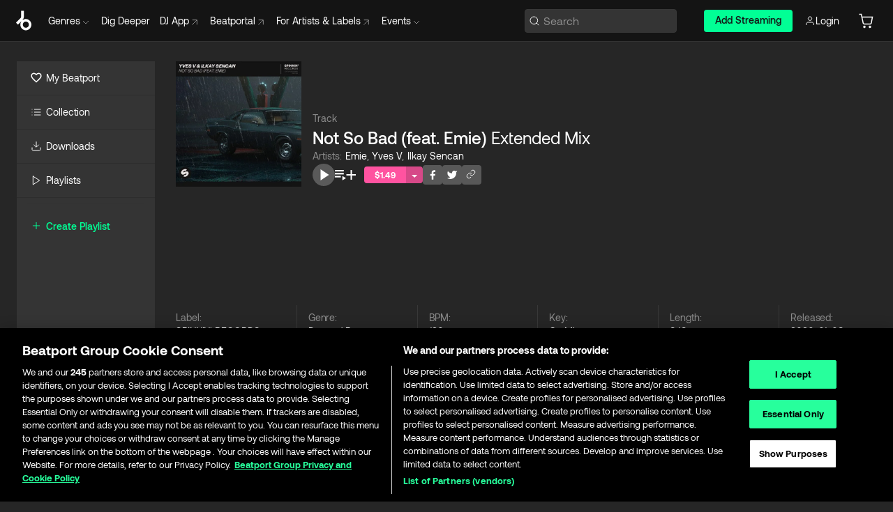

--- FILE ---
content_type: text/html; charset=utf-8
request_url: https://www.beatport.com/track/not-so-bad-feat-emie/12910962
body_size: 102848
content:
<!DOCTYPE html><html lang="en"><head><meta charSet="utf-8" data-next-head=""/><meta name="viewport" content="width=device-width" data-next-head=""/><link rel="canonical" hrefLang="en" href="https://www.beatport.com/track/not-so-bad-feat-emie/12910962" data-next-head=""/><link rel="alternate" hrefLang="de" href="https://www.beatport.com/de/track/not-so-bad-feat-emie/12910962" data-next-head=""/><link rel="alternate" hrefLang="fr" href="https://www.beatport.com/fr/track/not-so-bad-feat-emie/12910962" data-next-head=""/><link rel="alternate" hrefLang="es" href="https://www.beatport.com/es/track/not-so-bad-feat-emie/12910962" data-next-head=""/><link rel="alternate" hrefLang="it" href="https://www.beatport.com/it/track/not-so-bad-feat-emie/12910962" data-next-head=""/><link rel="alternate" hrefLang="ja" href="https://www.beatport.com/ja/track/not-so-bad-feat-emie/12910962" data-next-head=""/><link rel="alternate" hrefLang="pt" href="https://www.beatport.com/pt/track/not-so-bad-feat-emie/12910962" data-next-head=""/><link rel="alternate" hrefLang="nl" href="https://www.beatport.com/nl/track/not-so-bad-feat-emie/12910962" data-next-head=""/><title data-next-head="">Emie, Yves V, Ilkay Sencan - Not So Bad (feat. Emie) (Extended Mix) [SPINNIN&#x27; RECORDS] | Music &amp; Downloads on Beatport</title><meta property="og:title" content="Emie, Yves V, Ilkay Sencan - Not So Bad (feat. Emie) (Extended Mix) [SPINNIN&#x27; RECORDS] | Music &amp; Downloads on Beatport" data-next-head=""/><meta property="og:description" content="Download &amp; Stream Emie, Yves V, Ilkay Sencan - Not So Bad (feat. Emie) (Extended Mix) [SPINNIN&#x27; RECORDS] in highest quality | Find the latest releases here | #1 source for DJ Sets and more" data-next-head=""/><meta property="og:image" content="https://geo-media.beatport.com/image_size/500x500/11a0bd30-1d62-417e-942f-5aa7b4e426e9.jpg" data-next-head=""/><meta name="twitter:card" content="summary_large_image" data-next-head=""/><meta name="twitter:title" content="Emie, Yves V, Ilkay Sencan - Not So Bad (feat. Emie) (Extended Mix) [SPINNIN&#x27; RECORDS] | Music &amp; Downloads on Beatport" data-next-head=""/><meta name="twitter:description" content="Download &amp; Stream Emie, Yves V, Ilkay Sencan - Not So Bad (feat. Emie) (Extended Mix) [SPINNIN&#x27; RECORDS] in highest quality | Find the latest releases here | #1 source for DJ Sets and more" data-next-head=""/><meta name="twitter:image" content="https://geo-media.beatport.com/image_size/500x500/11a0bd30-1d62-417e-942f-5aa7b4e426e9.jpg" data-next-head=""/><meta name="description" content="Download &amp; Stream Emie, Yves V, Ilkay Sencan - Not So Bad (feat. Emie) (Extended Mix) [SPINNIN&#x27; RECORDS] in highest quality | Find the latest releases here | #1 source for DJ Sets and more" data-next-head=""/><link rel="icon" type="image/x-icon" href="/images/favicon-48x48.png" data-next-head=""/><link href="https://js.recurly.com/v4/recurly.css" rel="stylesheet" type="text/css" data-next-head=""/><meta name="bp-env" content="production"/><link rel="preload" href="/icons/sprite.svg" as="image"/><link rel="preload" href="/_next/static/media/9617edd9e02a645a-s.p.ttf" as="font" type="font/ttf" crossorigin="anonymous" data-next-font="size-adjust"/><link rel="preload" href="/_next/static/media/9438673d1e72232d-s.p.ttf" as="font" type="font/ttf" crossorigin="anonymous" data-next-font="size-adjust"/><link rel="preload" href="/_next/static/media/db5c0e5da3a6b3a9-s.p.ttf" as="font" type="font/ttf" crossorigin="anonymous" data-next-font="size-adjust"/><script id="google-analytics" data-nscript="beforeInteractive">
                (function(w,d,s,l,i){w[l]=w[l]||[];w[l].push({'gtm.start':
                new Date().getTime(),event:'gtm.js'});var f=d.getElementsByTagName(s)[0],
                j=d.createElement(s),dl=l!='dataLayer'?'&l='+l:'';j.async=true;j.src=
                'https://www.googletagmanager.com/gtm.js?id='+i+dl;f.parentNode.insertBefore(j,f);
                })(window,document,'script','dataLayer','GTM-TXN4GRJ');
            </script><link rel="preload" href="/_next/static/css/875348070ae80ebd.css" as="style"/><link rel="stylesheet" href="/_next/static/css/875348070ae80ebd.css" data-n-g=""/><noscript data-n-css=""></noscript><script defer="" nomodule="" src="/_next/static/chunks/polyfills-42372ed130431b0a.js"></script><script id="ab-tasty" src="https://try.abtasty.com/6a6f6df6afac8eb063d6dbbd68afdcc7.js" defer="" data-nscript="beforeInteractive"></script><script src="https://songbird.cardinalcommerce.com/edge/v1/songbird.js" defer="" data-nscript="beforeInteractive"></script><script id="pap_x2s6df8d" src="https://loopmasters.postaffiliatepro.com/scripts/trackjs.js" defer="" data-nscript="beforeInteractive"></script><script src="/_next/static/chunks/webpack-1de7c9dfeedfe132.js" defer=""></script><script src="/_next/static/chunks/framework-c65ff8b3b39d682e.js" defer=""></script><script src="/_next/static/chunks/main-24a2d00730d8757b.js" defer=""></script><script src="/_next/static/chunks/pages/_app-287ddc87d0744d4e.js" defer=""></script><script src="/_next/static/chunks/5584-645504cf5d0ac7f3.js" defer=""></script><script src="/_next/static/chunks/1672-ad91e904d5eccb26.js" defer=""></script><script src="/_next/static/chunks/7642-7da32f6e1a38c097.js" defer=""></script><script src="/_next/static/chunks/1662-bf5a1a51c032dba1.js" defer=""></script><script src="/_next/static/chunks/pages/track/%5Bdescription%5D/%5Bid%5D-8f744cd4a0359b67.js" defer=""></script><script src="/_next/static/l9SM3rZEoP7PyWHVo7I2W/_buildManifest.js" defer=""></script><script src="/_next/static/l9SM3rZEoP7PyWHVo7I2W/_ssgManifest.js" defer=""></script><style data-styled="" data-styled-version="6.1.19">.ijeyIR{box-sizing:border-box;display:flex;flex-direction:row;justify-content:center;align-items:center;padding:0.313rem 1rem 0.438rem;gap:0.5rem;border-radius:0.25rem;cursor:pointer;font-family:'aeonikFont','aeonikFont Fallback';font-size:0.875rem;line-height:1.25rem;font-weight:500;color:#141414;}/*!sc*/
.ijeyIR.primary{background:#01FF95;}/*!sc*/
.ijeyIR.primary:hover{background:#00E586;}/*!sc*/
.ijeyIR.primary.primary.disabled{pointer-events:none;color:#343434;background:#5A5A5A;}/*!sc*/
.ijeyIR.outline{border:0.063rem solid;border-image-source:linear-gradient( 0deg,rgba(0,0,0,0.6),rgba(0,0,0,0.6) ),linear-gradient( 0deg,#01FF95,#01FF95 );color:#01FF95;}/*!sc*/
.ijeyIR.outline:hover{border:0.063rem solid;color:#141414;background:#01FF95;}/*!sc*/
.ijeyIR.outline.outline.disabled{background:transparent;color:#01FF95;opacity:50%;}/*!sc*/
.ijeyIR.outline-secondary{border:0.063rem solid;border-color:#8C8C8C;color:#FFFFFF;}/*!sc*/
.ijeyIR.outline-secondary:hover{background:#8C8C8C;}/*!sc*/
.ijeyIR.outline-secondary.outline.disabled{background:transparent;color:#FFFFFF;opacity:50%;}/*!sc*/
.ijeyIR.tertiary{color:#FFFFFF;background:#8C8C8C;}/*!sc*/
.ijeyIR.tertiary:hover{background:#4D4D4D;}/*!sc*/
.ijeyIR.tertiary.tertiary.disabled{background:#8C8C8C;opacity:0.5;}/*!sc*/
.ijeyIR.secondary{color:#FFFFFF;background:#4D4D4D;}/*!sc*/
.ijeyIR.secondary:hover{background:#8C8C8C;}/*!sc*/
.ijeyIR.secondary.disabled{background:#8C8C8C;opacity:0.5;}/*!sc*/
.ijeyIR.danger{color:#FFFFFF;background:#CF222E;}/*!sc*/
.ijeyIR.danger:hover{background:#CF222E;}/*!sc*/
.ijeyIR.danger.disabled{background:#8C8C8C;opacity:0.5;}/*!sc*/
.ijeyIR.transparent,.ijeyIR.transparent-danger{color:#FFFFFF;border:0.125rem solid #5A5A5A;padding:0.313rem 0.75rem;gap:0.375rem;}/*!sc*/
.ijeyIR.transparent:hover{background:#5A5A5A;}/*!sc*/
.ijeyIR.transparent-danger:hover{border:0.125rem solid #CF222E;background:#CF222E;}/*!sc*/
.ijeyIR.link{color:#FFFFFF;}/*!sc*/
.ijeyIR.primary-link{color:#01FF95;}/*!sc*/
.ijeyIR.primary-link.disabled{cursor:default;}/*!sc*/
.ijeyIR.text{color:#B3B3B3;}/*!sc*/
.ijeyIR.text:hover{color:#FFFFFF;text-decoration:underline;}/*!sc*/
.ijeyIR.underline-link{color:#B3B3B3;text-decoration:underline;padding:0.25rem;}/*!sc*/
.ijeyIR.unstyled{background:none;border:none;padding:0;margin:0;color:inherit;background-color:transparent;}/*!sc*/
.ijeyIR.w-100{width:100%;}/*!sc*/
.ijeyIR.w-75{width:75%;}/*!sc*/
.ijeyIR.w-50{width:50%;}/*!sc*/
.ijeyIR.w-25{width:25%;}/*!sc*/
.ijeyIR.squared{padding:0.313rem;}/*!sc*/
data-styled.g1[id="Button-style__ButtonStyled-sc-d61a654-0"]{content:"ijeyIR,"}/*!sc*/
.juetxu{position:relative;margin-left:0.75rem;padding:0.5rem 0;}/*!sc*/
.juetxu a,.juetxu button{display:flex;flex-direction:row;gap:0.3125rem;cursor:pointer;align-items:center;padding:0.313rem 0.25rem 0.438rem 0.25rem;color:#FFFFFF;}/*!sc*/
.juetxu a svg,.juetxu button svg{stroke:#FFFFFF;}/*!sc*/
@media (min-width: 1200px){.juetxu a:hover,.juetxu button:hover{color:#01FF95;}.juetxu a:hover svg,.juetxu button:hover svg{stroke:#01FF95;}}/*!sc*/
@media (min-width: 1200px){.juetxu a,.juetxu button{padding:0;}.juetxu a svg,.juetxu button svg{width:1.3rem;height:1.3rem;}}/*!sc*/
data-styled.g31[id="HeaderCart-style__AccountCartMenuItem-sc-1d237d81-2"]{content:"juetxu,"}/*!sc*/
.NbRgr{position:absolute;top:3.6875rem;left:50%;transform:translate(-50%,1px);transition:opacity 0.2s ease;background:#141414;border-radius:0 0 1rem 1rem;display:block;z-index:900;cursor:default;opacity:0;visibility:hidden;pointer-events:none;box-shadow:0 0.5rem 1.5rem rgba(0,0,0,0.5);}/*!sc*/
.NbRgr[data-dropdown-type='genre']{width:100%;max-width:90rem;}/*!sc*/
.NbRgr[data-dropdown-type='events']{left:auto;min-width:12.5rem;margin:0 0 0 4.75rem;}/*!sc*/
.NbRgr[data-visible='true']{opacity:1;pointer-events:auto;visibility:visible;}/*!sc*/
data-styled.g42[id="HeaderDropdownToggle-style__DropdownMenu-sc-8d48e9cb-0"]{content:"NbRgr,"}/*!sc*/
.bnLgXh{display:flex;flex-direction:column;padding:0.5rem 0;}/*!sc*/
.bnLgXh a{padding:0.5rem 1.5rem;color:#B3B3B3;text-decoration:none;display:flex;align-items:center;transition:background-color 0.2s ease;}/*!sc*/
.bnLgXh a:hover{color:#FFFFFF;}/*!sc*/
.bnLgXh a:hover >svg{stroke:#01FF95;}/*!sc*/
data-styled.g44[id="HeaderEventsSubMenu-style__EventsSubMenuWrapper-sc-d3bdcde1-0"]{content:"bnLgXh,"}/*!sc*/
.enfcr{display:grid;grid-template-columns:1fr;flex-direction:row;justify-content:space-between;align-items:flex-start;width:100%;padding:1.5rem;gap:2rem;}/*!sc*/
data-styled.g50[id="HeaderGenreSubMenu-style__GenreDropDownGrid-sc-41f97c98-4"]{content:"enfcr,"}/*!sc*/
.dLqcKV{display:flex;flex-direction:row;position:absolute;top:0;left:0;right:0;z-index:1000;height:60px;width:100%;font-size:0.875rem;background:#141414;border-bottom:0.0625rem solid #333333;}/*!sc*/
.dLqcKV.header-fixed{position:fixed;}/*!sc*/
.dLqcKV ul> li{display:inline-flex;vertical-align:middle;}/*!sc*/
.dLqcKV span:not(.new_tag){display:flex;flex-direction:row;}/*!sc*/
.dLqcKV span:not(.new_tag) >img{margin-right:0.25rem;}/*!sc*/
.dLqcKV span:not(.new_tag) svg{stroke:#8C8C8C;}/*!sc*/
@keyframes slideDown{from{transform:translateY(-100%);}to{transform:translateY(0);}}/*!sc*/
data-styled.g52[id="Header-style__HeaderWrapper-sc-8ba2c440-0"]{content:"dLqcKV,"}/*!sc*/
.iNvsde{display:flex;flex-direction:row;width:100%;max-width:90rem;margin:0 auto;align-items:center;}/*!sc*/
.iNvsde svg{stroke:#8C8C8C;}/*!sc*/
.iNvsde >ul .dropdown_menu{animation:growDown 300ms ease-in-out forwards;transform-origin:top center;}/*!sc*/
.iNvsde >ul >li{line-height:1.25rem;padding:1.25rem 0.4375rem;cursor:pointer;}/*!sc*/
.iNvsde >ul >li.header_item:not(.dropdown_toggle):hover div{display:flex;}/*!sc*/
.iNvsde >ul >li.account button{padding:0;}/*!sc*/
.iNvsde >ul >li button{font-weight:400;}/*!sc*/
.iNvsde >ul .header_item [aria-expanded="true"] .rotatable svg{stroke:#01FF95;transform:rotate(180deg);margin-top:0.3125rem;}/*!sc*/
.iNvsde >ul .header_item .svg_wrapper{display:flex;align-items:center;height:100%;}/*!sc*/
.iNvsde >ul .header_item .svg_wrapper img{border-radius:50%;}/*!sc*/
.iNvsde >ul .header_item a[target="_blank"]:hover svg{stroke:#01FF95;}/*!sc*/
.iNvsde span{align-items:center;}/*!sc*/
.iNvsde span >img{margin-left:0.125rem;margin-bottom:0.0625rem;}/*!sc*/
@keyframes growDown{0%{transform:scaleY(0);}100%{transform:scaleY(1);}}/*!sc*/
data-styled.g54[id="Header-style__DesktopHeader-sc-8ba2c440-2"]{content:"iNvsde,"}/*!sc*/
.gSbytK{min-width:8rem;margin-left:1rem;}/*!sc*/
.gSbytK >li{padding:0 0 0 0.25rem;}/*!sc*/
.gSbytK >li button{padding:0.8rem 0.75rem 0.5rem 0.25rem;}/*!sc*/
@media (min-width: 768px){.gSbytK{width:100%;}}/*!sc*/
@media (min-width: 1200px){.gSbytK{min-width:44.5rem;}}/*!sc*/
data-styled.g55[id="Header-style__LeftRegion-sc-8ba2c440-3"]{content:"gSbytK,"}/*!sc*/
.kkpwdl{display:flex;justify-content:flex-end;align-items:center;width:100%;padding-right:1.25rem;}/*!sc*/
.kkpwdl .svg_wrapper{display:flex;align-items:center;height:100%;}/*!sc*/
.kkpwdl div.account_avatar{width:2rem;height:2rem;}/*!sc*/
.kkpwdl div.account_avatar img{border-radius:50%;}/*!sc*/
.kkpwdl .subscription_button a{padding:0.313rem 1rem 0.438rem;border-radius:0.25rem;font-weight:500;color:#141414;background:#01FF95;}/*!sc*/
.kkpwdl .subscription_button a:hover{background:#00E586;}/*!sc*/
@media (min-width: 768px){.kkpwdl{min-width:9.5rem;max-width:49.375rem;}}/*!sc*/
@media (min-width: 1200px){.kkpwdl li.search:first-child{width:100%;max-width:28.375rem;padding:0 0.5rem 0 0;}.kkpwdl li.subscription_button{min-width:9rem;}}/*!sc*/
data-styled.g56[id="Header-style__RightRegion-sc-8ba2c440-4"]{content:"kkpwdl,"}/*!sc*/
.jbAoJh{height:1.8125rem;width:1.375rem;margin-right:0.625rem;}/*!sc*/
data-styled.g59[id="Header-style__BeatportLogoLarge-sc-8ba2c440-7"]{content:"jbAoJh,"}/*!sc*/
.dtastp{display:flex;align-items:center;width:100%;max-width:28.375rem;padding:0 1.5rem;}/*!sc*/
.dtastp >button>svg{margin-right:1.25rem;height:1.25rem;stroke-width:0.125rem;}/*!sc*/
data-styled.g62[id="Header-style__HeaderSearchWrapper-sc-8ba2c440-10"]{content:"dtastp,"}/*!sc*/
.biDNjJ{display:flex;flex:1;width:100%;border:0.0625rem solid #383838;border-radius:0.25rem;background:#343434;}/*!sc*/
.biDNjJ:focus-within{border:0.0625rem solid #01FF95;box-shadow:0px 0px 0px 3px rgba(1, 255, 149, 0.15);outline:0.125rem solid transparent;outline-offset:0.125rem;}/*!sc*/
.biDNjJ div:first-child{display:flex;align-items:center;pointer-events:none;margin-left:0.3125rem;}/*!sc*/
.biDNjJ button{display:flex;align-items:center;margin-right:0.625rem;z-index:100000;}/*!sc*/
.biDNjJ img{margin-left:0.3125rem;margin-top:0.0625rem;height:1rem;width:1rem;}/*!sc*/
.biDNjJ input{height:2rem;margin-left:0.3125rem;width:100%;background:inherit;outline:none;border:none;}/*!sc*/
.biDNjJ input::placeholder{color:#8C8C8C;}/*!sc*/
data-styled.g63[id="Header-style__HeaderSearch-sc-8ba2c440-11"]{content:"biDNjJ,"}/*!sc*/
.euLgcx{font-size:max(100%,16px);}/*!sc*/
.euLgcx:focus::placeholder{color:transparent;}/*!sc*/
data-styled.g66[id="Search-style__SearchInput-sc-224b2fdd-1"]{content:"euLgcx,"}/*!sc*/
.fJivyZ{position:fixed;top:3.75rem;left:calc(100% - 370px);width:22.5rem;display:flex;flex-direction:column;gap:0.5rem;font-size:0.875rem;line-height:1.25rem;z-index:999;}/*!sc*/
@media (min-width: 580px){.fJivyZ{left:calc(100% - 385px);}}/*!sc*/
@media (min-width: 768px){.fJivyZ{left:calc(100% - 385px);}}/*!sc*/
@media (min-width: 1200px){.fJivyZ{left:calc(100% - 385px);}}/*!sc*/
@media (min-width: 1440px){.fJivyZ{left:initial;right:calc((100% - 1371px) / 2);}}/*!sc*/
data-styled.g99[id="Notifications-style__Wrapper-sc-212da99e-1"]{content:"fJivyZ,"}/*!sc*/
.ocBeZ{padding:8px;font-family:'aeonikFont','aeonikFont Fallback';font-style:normal;font-weight:400;font-size:12px;line-height:14px;color:#8C8C8C;}/*!sc*/
.ocBeZ.p-0{padding:0;}/*!sc*/
.ocBeZ.px-0{padding-left:0;padding-right:0;}/*!sc*/
.ocBeZ.py-0{padding-top:0;padding-bottom:0;}/*!sc*/
.ocBeZ .tombstoned{opacity:0.15;}/*!sc*/
.ocBeZ .selectable:hover{opacity:1;}/*!sc*/
data-styled.g100[id="Table-style__TableCell-sc-daa17f0f-0"]{content:"ocBeZ,"}/*!sc*/
.eueOuj{width:100%;display:flex;flex-direction:row;justify-content:space-between;align-items:center;height:40px;background:#343434;margin:0 0 2px;}/*!sc*/
.eueOuj.selected{background:#494949;}/*!sc*/
.eueOuj.tombstoned{background:#282828;}/*!sc*/
.eueOuj.tombstoned a{pointer-events:none;}/*!sc*/
.eueOuj.tombstoned:hover{background:#282828;}/*!sc*/
.eueOuj svg.album-cover{display:none;position:absolute;margin-left:15px;}/*!sc*/
.eueOuj:hover{background:#494949;position:relative;}/*!sc*/
.eueOuj:hover div.chart-cell{color:white;}/*!sc*/
.eueOuj:hover svg.album-cover{display:inline;}/*!sc*/
.eueOuj:hover:hover::before{display:none;content:"";position:absolute;top:100%;left:50%;font-weight:400;font-size:12px;line-height:16px;border-radius:8px;transition:background 0.2s;z-index:1;background:#141414;color:#FFFFFF;margin-left:-5px;border:5px solid transparent;border-top-color:#141414;}/*!sc*/
.eueOuj div:nth-child(2){flex-grow:1;}/*!sc*/
data-styled.g101[id="Table-style__TableRow-sc-daa17f0f-1"]{content:"eueOuj,"}/*!sc*/
.hkdCjs{display:flex;flex-direction:column;justify-content:flex-start;align-items:flex-start;width:100%;}/*!sc*/
data-styled.g102[id="Table-style__TableData-sc-daa17f0f-2"]{content:"hkdCjs,"}/*!sc*/
.eiLxDd{width:100%;display:flex;flex-direction:row;justify-content:space-between;align-items:center;text-transform:uppercase;}/*!sc*/
data-styled.g103[id="Table-style__TableHeader-sc-daa17f0f-3"]{content:"eiLxDd,"}/*!sc*/
.iQGXHD{width:100%;display:flex;flex-direction:column;justify-content:flex-start;align-items:flex-start;margin-top:12px;border-top:1px solid #333333;}/*!sc*/
.iQGXHD a:hover{text-decoration:underline;}/*!sc*/
data-styled.g104[id="Table-style__Table-sc-daa17f0f-4"]{content:"iQGXHD,"}/*!sc*/
.eRdJSx{display:flex;flex-direction:row;justify-content:center;align-items:center;float:inline-end;}/*!sc*/
data-styled.g111[id="AddToCart-style__Control-sc-c1c0d228-0"]{content:"eRdJSx,"}/*!sc*/
.gnZIxO{border:none;margin:0;padding:0;font:inherit;background:transparent;cursor:pointer;width:3.75rem;background:#FF53A0;color:#FFFFFF;border-radius:0.25rem 0rem 0rem 0.25rem;padding:0.25rem 0.5rem;font-family:'aeonikFont','aeonikFont Fallback';font-style:normal;font-weight:700;font-size:0.75rem;line-height:1rem;text-align:center;}/*!sc*/
data-styled.g114[id="AddToCart-style__PriceButton-sc-c1c0d228-3"]{content:"gnZIxO,"}/*!sc*/
.cEcpzi{border:none;margin:0;padding:0;font:inherit;background:transparent;cursor:pointer;background:#d64988;border-radius:0rem 0.25rem 0.25rem 0rem;padding:0.25rem;font-weight:700;font-size:0.75rem;line-height:1rem;}/*!sc*/
.cEcpzi i{margin:0.25rem;display:inline-block;vertical-align:middle;border-left:0.25rem solid transparent;border-right:0.25rem solid transparent;border-top:0.25rem solid #FFFFFF;}/*!sc*/
.cEcpzi >div>svg{width:1rem;height:1rem;}/*!sc*/
data-styled.g116[id="AddToCart-style__ArrowButton-sc-c1c0d228-5"]{content:"cEcpzi,"}/*!sc*/
.bZCrsf{display:none;flex-direction:center;justify-content:center;background:#000;padding:4px;font-weight:400;font-size:12px;line-height:16px;border-radius:8px;transition:background 0.2s;background:#141414;color:#FFFFFF;text-align:center;padding:4px 4px;width:86px;position:absolute;z-index:2;filter:none;left:50%;margin-left:-43px;}/*!sc*/
.bZCrsf.top{bottom:155%;}/*!sc*/
.bZCrsf.top:after{position:absolute;content:"";top:100%;left:50%;margin-left:-5px;border:5px solid transparent;border-top-color:#141414;}/*!sc*/
.bZCrsf.top-left{bottom:155%;left:-60%;}/*!sc*/
.bZCrsf.top-left:after{position:absolute;content:"";top:100%;margin-right:-50px;border:5px solid transparent;border-top-color:#141414;}/*!sc*/
.bZCrsf.top-right{bottom:155%;right:-60%;}/*!sc*/
.bZCrsf.top-right:after{position:absolute;content:"";top:100%;margin-left:-50px;border:5px solid transparent;border-top-color:#141414;}/*!sc*/
.bZCrsf.bottom{top:115%;}/*!sc*/
.bZCrsf.bottom:before{position:absolute;content:"";bottom:100%;left:50%;margin-left:-5px;border:5px solid transparent;border-bottom-color:#141414;}/*!sc*/
.bZCrsf.left{right:calc(100% + 0.4rem);top:0;bottom:0;margin:auto 0;left:unset;margin-left:unset;height:1.7rem;padding:0.3rem 0.6rem;width:600px;max-width:max-content;}/*!sc*/
.bZCrsf.left:after{position:absolute;content:"";top:50%;left:100%;margin-top:-5px;border:5px solid transparent;border-left-color:#141414;}/*!sc*/
data-styled.g119[id="Tooltip-style__TooltipContainer-sc-715cbc58-0"]{content:"bZCrsf,"}/*!sc*/
.gMqswG{position:relative;}/*!sc*/
.gMqswG:hover .Tooltip-style__TooltipContainer-sc-715cbc58-0{display:flex;}/*!sc*/
data-styled.g120[id="Tooltip-style__Wrapper-sc-715cbc58-1"]{content:"gMqswG,"}/*!sc*/
.kFZIkq{display:flex;align-items:center;position:relative;}/*!sc*/
.kFZIkq:hover svg{filter:drop-shadow(0 0 7px #fff);}/*!sc*/
.kFZIkq:disabled svg{filter:unset;}/*!sc*/
data-styled.g121[id="AddToPlaylist-style__Control-sc-656bcea4-0"]{content:"kFZIkq,"}/*!sc*/
.hUFVVX{display:flex;align-items:center;position:relative;}/*!sc*/
.hUFVVX:hover svg{filter:drop-shadow(0 0 7px #fff);}/*!sc*/
.hUFVVX:disabled svg{filter:unset;}/*!sc*/
data-styled.g122[id="AddToQueue-style__Control-sc-2c5d32af-0"]{content:"hUFVVX,"}/*!sc*/
.kyoyxE{display:flex;align-items:center;position:relative;}/*!sc*/
.kyoyxE:hover svg{filter:drop-shadow(0 0 7px #FFFFFF);fill:#FFFFFF;}/*!sc*/
.kyoyxE:disabled svg{filter:unset;}/*!sc*/
data-styled.g123[id="Play-style__Control-sc-bdba3bac-0"]{content:"kyoyxE,"}/*!sc*/
.dQMREa{position:relative;background:#585858;border-radius:4px;padding:6px;transition:background 0.2s;}/*!sc*/
.dQMREa:hover{background:#383838;cursor:pointer;}/*!sc*/
data-styled.g124[id="Share-style__CopyBtn-sc-377d9d38-0"]{content:"dQMREa,"}/*!sc*/
.gTuXzf{display:flex;flex-direction:column;gap:4px;}/*!sc*/
.gTuXzf span{ont-family:"Aeonik";font-style:normal;font-weight:400;font-size:14px;line-height:20px;letter-spacing:-0.006em;color:#FFFFFF;}/*!sc*/
.gTuXzf div{display:flex;flex-direction:row;gap:8px;width:100%;}/*!sc*/
.gTuXzf div input{padding:4px 8px;width:100%;background:#ffffff;border:1px solid #d0d7de;border-radius:4px;font-family:'aeonikFont','aeonikFont Fallback';font-style:normal;font-weight:400;font-size:14px;line-height:20px;color:#8C8C8C;}/*!sc*/
data-styled.g125[id="Share-style__LinkItem-sc-377d9d38-1"]{content:"gTuXzf,"}/*!sc*/
.gkGrMR{position:absolute;display:flex;flex-direction:column;gap:16px;padding:16px;top:25px;right:0;width:275px;background:#262626;border:1px solid #383838;filter:drop-shadow(0px 8px 24px rgba(0,0,0,0.2));border-radius:6px;z-index:10;transition:opacity 0.3s;visibility:hidden;opacity:1;}/*!sc*/
data-styled.g126[id="Share-style__ShareLink-sc-377d9d38-2"]{content:"gkGrMR,"}/*!sc*/
.kAYAlh{position:relative;background:#585858;border-radius:4px;padding:6px;transition:background 0.2s;}/*!sc*/
.kAYAlh.disabled{cursor:not-allowed;}/*!sc*/
.kAYAlh.enabled:hover{background:#383838;cursor:pointer;}/*!sc*/
.kAYAlh.enabled:hover .Share-style__ShareLink-sc-377d9d38-2{visibility:visible;opacity:1;}/*!sc*/
data-styled.g127[id="Share-style__Item-sc-377d9d38-3"]{content:"kAYAlh,"}/*!sc*/
.jJBBIf{display:flex;flex-direction:row;justify-content:space-between;align-items:center;gap:8px;}/*!sc*/
data-styled.g128[id="Share-style__Wrapper-sc-377d9d38-4"]{content:"jJBBIf,"}/*!sc*/
.fRfnMo{text-overflow:ellipsis;overflow:hidden;width:auto;}/*!sc*/
data-styled.g133[id="Marquee-style__MarqueeElement-sc-b0373cc7-0"]{content:"fRfnMo,"}/*!sc*/
.cgyUez{overflow:hidden;width:100%;display:grid;grid-auto-flow:column;position:relative;white-space:nowrap;}/*!sc*/
.cgyUez>.Marquee-style__MarqueeElement-sc-b0373cc7-0{display:inline-block;width:max-content;}/*!sc*/
.cgyUez>.Marquee-style__MarqueeElement-sc-b0373cc7-0:nth-child(2){margin-left:16px;visibility:hidden;}/*!sc*/
.cgyUez>.Marquee-style__MarqueeElement-sc-b0373cc7-0{white-space:nowrap;}/*!sc*/
.REvIQ{overflow:hidden;width:100%;display:grid;grid-auto-flow:column;position:relative;}/*!sc*/
.REvIQ>.Marquee-style__MarqueeElement-sc-b0373cc7-0{display:inline-block;width:max-content;}/*!sc*/
.REvIQ>.Marquee-style__MarqueeElement-sc-b0373cc7-0:nth-child(2){margin-left:16px;visibility:hidden;}/*!sc*/
.kFHWkd{overflow:hidden;width:100%;display:grid;grid-auto-flow:column;position:relative;max-width:17rem;white-space:nowrap;}/*!sc*/
.kFHWkd>.Marquee-style__MarqueeElement-sc-b0373cc7-0{display:inline-block;width:max-content;}/*!sc*/
.kFHWkd>.Marquee-style__MarqueeElement-sc-b0373cc7-0:nth-child(2){margin-left:16px;visibility:hidden;}/*!sc*/
.kFHWkd>.Marquee-style__MarqueeElement-sc-b0373cc7-0{white-space:nowrap;}/*!sc*/
data-styled.g134[id="Marquee-style__MarqueeWrapper-sc-b0373cc7-1"]{content:"cgyUez,REvIQ,kFHWkd,"}/*!sc*/
.jauYou{display:grid;grid-template-columns:1fr;width:100%;}/*!sc*/
data-styled.g135[id="Marquee-style__MarqueeGrid-sc-b0373cc7-2"]{content:"jauYou,"}/*!sc*/
.jkGylL{font-family:'aeonikFont','aeonikFont Fallback';font-style:normal;font-weight:400;font-size:0.75rem;line-height:1rem;text-align:center;width:2.25rem;min-width:2.25rem;}/*!sc*/
.jkGylL.active{font-size:1rem;color:#FFFFFF;}/*!sc*/
data-styled.g137[id="Tables-shared-style__TrackNo-sc-74ae448d-1"]{content:"jkGylL,"}/*!sc*/
.kvuRbj{display:flex;}/*!sc*/
data-styled.g140[id="Tables-shared-style__TitleRow-sc-74ae448d-4"]{content:"kvuRbj,"}/*!sc*/
.bjvFIT{font-family:'aeonikFont','aeonikFont Fallback';font-style:normal;font-weight:700;font-size:0.688rem;line-height:1rem;letter-spacing:0.005em;color:#FFFFFF;}/*!sc*/
.bjvFIT span{font-weight:400;}/*!sc*/
data-styled.g141[id="Tables-shared-style__ReleaseName-sc-74ae448d-5"]{content:"bjvFIT,"}/*!sc*/
.iwyvna{display:flex;flex-direction:row;justify-content:flex-start;align-items:center;gap:0.625rem;}/*!sc*/
.iwyvna a.artwork{position:relative;}/*!sc*/
data-styled.g142[id="Tables-shared-style__ArtworkAndControls-sc-74ae448d-6"]{content:"iwyvna,"}/*!sc*/
.cogVwS .fade{opacity:0.25;transition:opacity 0.2s ease-in-out;}/*!sc*/
.cogVwS .row{justify-content:flex-start;}/*!sc*/
.cogVwS .row:hover .fade{opacity:1;}/*!sc*/
.cogVwS .row.current{background:#494949;}/*!sc*/
.cogVwS .cell{padding-top:0;padding-bottom:0;}/*!sc*/
.cogVwS .cell a:hover{text-decoration:underline;}/*!sc*/
.cogVwS .cell.price{font-size:0.875rem;font-weight:700;color:#ffffff;}/*!sc*/
.cogVwS .controls{padding-left:0;width:7.5rem;min-width:7.5rem;}/*!sc*/
.cogVwS .title{width:100%;flex-grow:1;overflow:hidden;}/*!sc*/
.cogVwS .title .container{overflow:hidden;}/*!sc*/
.cogVwS .title .container >div,.cogVwS .title .container >a>span{overflow:hidden;}/*!sc*/
.cogVwS .format{width:8.5rem;min-width:8.5rem;}/*!sc*/
.cogVwS .price{width:4.5rem;min-width:4.5rem;}/*!sc*/
.cogVwS .cart-actions{width:7.5rem;min-width:7.5rem;display:flex;justify-content:flex-end;}/*!sc*/
.cogVwS .card{width:7.5rem;min-width:7.5rem;display:flex;justify-content:flex-end;}/*!sc*/
.cogVwS.numbers .controls{width:10.3125rem;min-width:10.3125rem;}/*!sc*/
data-styled.g143[id="Tables-shared-style__Wrapper-sc-74ae448d-7"]{content:"cogVwS,"}/*!sc*/
.gnNNLl{display:flex;align-items:center;justify-content:flex-start;position:fixed;bottom:calc(0px + 1rem);right:1rem;height:2.5rem;padding:0 1rem;font-weight:500;background:#39C0DE;border-radius:2rem;color:#141414;overflow:hidden;transition:all 0.5s ease-in-out;z-index:3;max-width:2.5rem;}/*!sc*/
.gnNNLl >svg{min-width:1rem;min-height:1rem;margin-left:-0.2rem;margin-right:0.5rem;}/*!sc*/
.gnNNLl >span{transition:opacity 0.4s ease-in-out;opacity:0;}/*!sc*/
@media (min-width: 1024px){.gnNNLl{bottom:6rem;}.gnNNLl:hover{max-width:15rem;}.gnNNLl:hover >span{opacity:1;}}/*!sc*/
data-styled.g222[id="FeedbackButton-style__ButtonStyled-sc-f2d33d4-0"]{content:"gnNNLl,"}/*!sc*/
.ihbzho{background-color:#343434;display:flex;min-height:25rem;justify-content:center;padding:3rem 1.25rem 11rem 1.25rem;}/*!sc*/
@media (min-width: 1024px){.ihbzho{padding:3rem 1.25rem 7.7rem 1.25rem;}}/*!sc*/
data-styled.g234[id="Footer-style__FooterContainer-sc-b43f8293-0"]{content:"ihbzho,"}/*!sc*/
.fgpLBj{max-width:90rem;width:100%;margin:0 auto;display:flex;justify-content:space-between;gap:2rem 1rem;flex-direction:column;}/*!sc*/
@media (min-width: 768px){.fgpLBj{flex-direction:row;}}/*!sc*/
@media (min-width: 1024px){.fgpLBj{gap:2rem;}}/*!sc*/
@media (min-width: 1200px){.fgpLBj{padding:0 1.5rem;}}/*!sc*/
data-styled.g235[id="Footer-style__FooterMaxWidth-sc-b43f8293-1"]{content:"fgpLBj,"}/*!sc*/
.gUEqWx{display:flex;flex-direction:column;gap:2.5rem;flex:0 1 auto;order:1;min-width:15rem;justify-content:space-between;}/*!sc*/
@media (min-width: 1024px){.gUEqWx{min-width:16.25rem;}}/*!sc*/
data-styled.g236[id="Footer-style__BrandColumnContainer-sc-b43f8293-2"]{content:"gUEqWx,"}/*!sc*/
.byMywd{display:flex;flex-direction:column;justify-content:start;gap:2.5rem;}/*!sc*/
data-styled.g237[id="Footer-style__BrandWrapper-sc-b43f8293-3"]{content:"byMywd,"}/*!sc*/
.doukfB{display:flex;flex-wrap:wrap;align-items:center;gap:1rem;padding-right:0.625rem;}/*!sc*/
data-styled.g238[id="Footer-style__SocialLinksContainer-sc-b43f8293-4"]{content:"doukfB,"}/*!sc*/
.deeKUU{display:flex;flex-wrap:wrap;flex:1 1 auto;row-gap:2rem;max-width:45rem;order:3;justify-content:space-between;gap:1rem;}/*!sc*/
@media (min-width: 768px){.deeKUU{flex-wrap:nowrap;order:2;}}/*!sc*/
data-styled.g239[id="Footer-style__LinksColumnContainer-sc-b43f8293-5"]{content:"deeKUU,"}/*!sc*/
.frffGF{width:100%;}/*!sc*/
@media (min-width: 580px){.frffGF{max-width:10rem;}}/*!sc*/
data-styled.g240[id="Footer-style__LinksGroup-sc-b43f8293-6"]{content:"frffGF,"}/*!sc*/
.eCVjTm{color:#FFFFFF;font-family:'aeonikFont','aeonikFont Fallback';font-style:normal;font-weight:400;font-size:1rem;line-height:1.25rem;margin-bottom:1rem;display:block;}/*!sc*/
@media (min-width: 580px){.eCVjTm{font-size:0.75rem;line-height:1rem;}}/*!sc*/
data-styled.g241[id="Footer-style__GroupTitle-sc-b43f8293-7"]{content:"eCVjTm,"}/*!sc*/
.isQSnn{list-style:none;padding:0;}/*!sc*/
data-styled.g242[id="Footer-style__LinksList-sc-b43f8293-8"]{content:"isQSnn,"}/*!sc*/
.jkWbFH{color:#8C8C8C;font-family:'aeonikFont','aeonikFont Fallback';font-style:normal;font-weight:400;font-size:1rem;line-height:1.25rem;}/*!sc*/
.jkWbFH a,.jkWbFH button{cursor:pointer;}/*!sc*/
.jkWbFH button{text-align:start;font-weight:inherit;font-size:inherit;line-height:inherit;}/*!sc*/
.jkWbFH .listItemLink:hover,.jkWbFH button:hover{color:rgba(255,255,255,0.9);}/*!sc*/
@media (min-width: 580px){.jkWbFH{font-size:0.75rem;line-height:1rem;}}/*!sc*/
data-styled.g243[id="Footer-style__ListItem-sc-b43f8293-9"]{content:"jkWbFH,"}/*!sc*/
.bUSfnx{min-width:10.5rem;min-height:3.25rem;}/*!sc*/
data-styled.g244[id="Footer-style__LogoWrapper-sc-b43f8293-10"]{content:"bUSfnx,"}/*!sc*/
.dleova{display:block;color:#8C8C8C;font-size:0.75rem;font-family:'aeonikFont','aeonikFont Fallback';font-style:normal;font-weight:400;}/*!sc*/
data-styled.g245[id="Footer-style__Copyright-sc-b43f8293-11"]{content:"dleova,"}/*!sc*/
.fDLgIy{display:flex;flex-direction:row;gap:1rem;order:2;}/*!sc*/
@media (min-width: 768px){.fDLgIy{flex-direction:column;}}/*!sc*/
.fDLgIy a{width:fit-content;}/*!sc*/
data-styled.g246[id="Footer-style__MobileAppLinks-sc-b43f8293-12"]{content:"fDLgIy,"}/*!sc*/
.goQabg{display:flex;flex-direction:row;min-width:171px;width:208px;max-width:320px;position:sticky;max-height:calc(100vh - (60px + 7.625rem));top:calc(60px + 1.75rem);margin-left:1.5rem;}/*!sc*/
.goQabg .sidebar-content{background-color:#343434;flex:1;}/*!sc*/
.goQabg .sidebar-resizer{flex-grow:0;flex-shrink:0;flex-basis:0.375rem;justify-self:flex-end;cursor:col-resize;resize:horizontal;}/*!sc*/
.goQabg .sidebar-resizer:hover{width:0.1875rem;background-color:#141414;}/*!sc*/
data-styled.g247[id="Sidebar-style__DesktopSidebar-sc-800fab19-0"]{content:"goQabg,"}/*!sc*/
.kESCaB{position:relative;display:flex;align-items:center;font-size:1.25rem;padding:0.25rem 1.5rem;line-height:1.75rem;transition:all 0.1s ease-in-out;width:max-content;cursor:pointer;}/*!sc*/
@media (min-width: 1200px){.kESCaB{border-bottom:0.0625rem solid #2D2D2D;padding:0.75rem 1.25rem;margin-left:0;font-size:0.875rem;line-height:1.5rem;width:auto;}.kESCaB:hover{cursor:pointer;background-color:#2D2D2D;box-shadow:inset 0.125rem 0 0 0 #01FF95;}}/*!sc*/
.kESCaB svg{margin-right:0.5rem;width:1.5rem!important;height:auto!important;}/*!sc*/
.kESCaB .forward-arrow{width:0.9rem!important;height:0.9rem!important;margin-left:0.375rem;}/*!sc*/
@media (min-width: 1200px){.kESCaB svg{margin-right:0.375rem;width:1rem!important;height:1rem!important;}}/*!sc*/
data-styled.g254[id="Sidebar-style__SidebarLink-sc-800fab19-7"]{content:"kESCaB,"}/*!sc*/
.keYBJI{margin:0.5rem auto;background-color:#333333;width:calc(100% - 2 * 0.9375rem);height:0.0625rem;}/*!sc*/
data-styled.g257[id="Sidebar-style__HorizontalBar-sc-800fab19-10"]{content:"keYBJI,"}/*!sc*/
.kiDEvL{color:#01FF95;text-transform:capitalize;font-weight:500;font-size:1rem;align-items:flex-start;}/*!sc*/
.kiDEvL a{display:flex;align-items:center;}/*!sc*/
.kiDEvL:hover{color:#00E586;}/*!sc*/
@media (min-width: 1200px){.kiDEvL{font-size:0.875rem;}}/*!sc*/
.kiDEvL svg{margin-right:0.375rem;}/*!sc*/
data-styled.g260[id="Sidebar-style__CreatePlaylist-sc-800fab19-13"]{content:"kiDEvL,"}/*!sc*/
.dQXolN{flex-grow:1;display:flex;flex-direction:column;min-height:0;padding:0 1.25rem;}/*!sc*/
.dQXolN .element{margin:0.8rem 0;}/*!sc*/
.dQXolN .mobile-playlist-element{margin-bottom:1.5rem;}/*!sc*/
.dQXolN .mobile-playlist-element:first-of-type{margin-top:1rem;}/*!sc*/
.dQXolN.content{height:3.75rem;min-height:3.75rem;max-height:3.75rem;}/*!sc*/
.dQXolN.scrollable{flex-grow:1;overflow:auto;min-height:0;}/*!sc*/
.dQXolN.scrollable::-webkit-scrollbar{width:0rem;}/*!sc*/
.dQXolN.scrollable::-webkit-scrollbar-track{background-color:#343434;}/*!sc*/
.dQXolN.scrollable::-webkit-scrollbar-thumb{background-color:#2D2D2D;}/*!sc*/
.dQXolN.scrollable:hover::-webkit-scrollbar{width:0.3125rem;}/*!sc*/
data-styled.g262[id="Sidebar-style__PlaylistSectionContent-sc-800fab19-15"]{content:"dQXolN,"}/*!sc*/
.eNoXKa{position:relative;height:calc(100% - 12.9375rem);width:100%;}/*!sc*/
.eNoXKa div.wrapper{position:absolute;top:0;bottom:0;left:0;width:100%;display:flex;flex-direction:column;}/*!sc*/
data-styled.g263[id="Sidebar-style__PlaylistSectionContainer-sc-800fab19-16"]{content:"eNoXKa,"}/*!sc*/
.hyrOKP{position:relative;width:100%;background:#262626;min-height:calc(100vh - 60px);display:flex;justify-content:center;}/*!sc*/
data-styled.g264[id="MainLayout-style__MainWrapper-sc-897186c1-0"]{content:"hyrOKP,"}/*!sc*/
.gWbuuW{padding:1.75rem 0;width:100%;max-width:1420px;display:flex;margin-top:60px;}/*!sc*/
data-styled.g265[id="MainLayout-style__Main-sc-897186c1-1"]{content:"gWbuuW,"}/*!sc*/
.evSNZg{width:100%;padding:0 1.5rem;display:flex;flex-direction:column;justify-content:start;}/*!sc*/
@media (min-width: 1024px){.evSNZg{width:calc( 100% - 208px );}}/*!sc*/
data-styled.g266[id="MainLayout-style__MainContent-sc-897186c1-2"]{content:"evSNZg,"}/*!sc*/
.gElEAY{font-family:'aeonikFont','aeonikFont Fallback';font-style:normal;font-weight:500;font-size:11px;line-height:16px;letter-spacing:0.005em;color:#39C0DE;}/*!sc*/
.gElEAY a:hover{text-decoration:underline;}/*!sc*/
data-styled.g267[id="ArtistNames-sc-9ed174b1-0"]{content:"gElEAY,"}/*!sc*/
.bCrkmA{width:100%;height:70px;display:flex;flex-direction:row;align-items:center;justify-content:center;flex-wrap:wrap;gap:0.75rem;padding:8px;}/*!sc*/
@media (min-width: 1024px){.bCrkmA{height:24px;justify-content:space-between;padding:0 0 0 4px;flex-wrap:nowrap;}.bCrkmA.no-price{justify-content:center;gap:16px;}.bCrkmA.price:last-child span{border-radius:0;}.bCrkmA.price:last-child span.price{padding-inline:0;width:4rem;}.bCrkmA.price:last-child span.arrow{width:1.5rem;}}/*!sc*/
data-styled.g276[id="ChartCard-style__Actions-sc-4819fae-0"]{content:"bCrkmA,"}/*!sc*/
.eWtOkL{display:flex;}/*!sc*/
.eWtOkL >:first-child{padding:0.25rem;}/*!sc*/
.eWtOkL >:first-child +*{padding:0.3125rem;}/*!sc*/
data-styled.g277[id="ChartCard-style__ActionsControls-sc-4819fae-1"]{content:"eWtOkL,"}/*!sc*/
.ilvPtX{display:flex;align-items:center;justify-content:center;position:absolute;width:100%;height:125px;top:100%;transition:top 0.2s ease-in-out;overflow:hidden;background:#343434;color:#FFFFFF;}/*!sc*/
@media (min-width: 1024px){.ilvPtX{height:24px;background:#696969;visibility:hidden;opacity:0;}}/*!sc*/
data-styled.g278[id="ChartCard-style__CardActions-sc-4819fae-2"]{content:"ilvPtX,"}/*!sc*/
.eOfltR{cursor:pointer;padding:0 16px;background:#343434;}/*!sc*/
data-styled.g279[id="ChartCard-style__CardButton-sc-4819fae-3"]{content:"eOfltR,"}/*!sc*/
.hZYeyM{width:100%;display:flex;flex-direction:row;align-items:center;justify-content:center;gap:8px;background:#343434;border-top:1px solid #262626;z-index:1;}/*!sc*/
@media (min-width: 1024px){.hZYeyM{display:none;}}/*!sc*/
data-styled.g280[id="ChartCard-style__CardControls-sc-4819fae-4"]{content:"hZYeyM,"}/*!sc*/
.bnpVAC{font-family:'aeonikFont','aeonikFont Fallback';font-style:normal;font-weight:700;font-size:14px;line-height:20px;height:20px;letter-spacing:-0.006em;position:absolute;bottom:35px;padding:8px;white-space:nowrap;overflow-x:clip;text-overflow:ellipsis;max-width:100%;transition:bottom 0.2s ease-in-out;z-index:1;}/*!sc*/
data-styled.g282[id="ChartCard-style__Title-sc-4819fae-6"]{content:"bnpVAC,"}/*!sc*/
.gqrEec{font-family:'aeonikFont','aeonikFont Fallback';font-style:normal;font-weight:700;font-size:13px;line-height:20px;height:20px;position:absolute;bottom:14px;padding:8px;white-space:nowrap;transition:bottom 0.2s ease-in-out;z-index:1;}/*!sc*/
data-styled.g283[id="ChartCard-style__Name-sc-4819fae-7"]{content:"gqrEec,"}/*!sc*/
.iYfsnI{position:absolute;height:100%;width:100%;background:linear-gradient(0deg,#000 0,transparent 50%);z-index:1;bottom:0px;transition:bottom 0.2s ease-in-out;}/*!sc*/
data-styled.g284[id="ChartCard-style__Overlay-sc-4819fae-8"]{content:"iYfsnI,"}/*!sc*/
@supports not(aspect-ratio){.fcohxM{padding-top:100%;height:0;position:relative;overflow:hidden;}}/*!sc*/
.fcohxM img{width:100%;object-fit:cover;height:auto;aspect-ratio:1/1;}/*!sc*/
@supports not(aspect-ratio){.fcohxM img{position:absolute;transform:translate(-50%,-50%);left:50%;top:50%;width:auto;max-width:100%;height:100%;}}/*!sc*/
data-styled.g285[id="ChartCard-style__ImageWrapper-sc-4819fae-9"]{content:"fcohxM,"}/*!sc*/
.CELLZ{width:100%;overflow:hidden;position:relative;}/*!sc*/
data-styled.g286[id="ChartCard-style__Meta-sc-4819fae-10"]{content:"CELLZ,"}/*!sc*/
.fTviSc{width:100%;max-width:17.8125rem;display:flex;flex-direction:column;}/*!sc*/
.fTviSc.actions .ChartCard-style__CardActions-sc-4819fae-2{top:calc(100% - 120px);z-index:2;}/*!sc*/
.fTviSc.hide-artist .ChartCard-style__Title-sc-4819fae-6{bottom:0px;}/*!sc*/
.fTviSc:not(.show-actions) .ChartCard-style__CardControls-sc-4819fae-4{display:none;}/*!sc*/
@media (min-width: 1024px){.fTviSc .ChartCard-style__CardActions-sc-4819fae-2{top:0;z-index:2;top:100%;visibility:visible;opacity:1;}.fTviSc.show-actions:hover .ChartCard-style__CardActions-sc-4819fae-2{top:calc(100% - 24px);visibility:visible;opacity:1;}.fTviSc.show-actions:hover .ChartCard-style__Title-sc-4819fae-6{bottom:60px;}.fTviSc.show-actions:hover .ChartCard-style__Name-sc-4819fae-7{bottom:40px;}.fTviSc.show-actions:hover .ChartCard-style__Overlay-sc-4819fae-8{bottom:24px;}.fTviSc.hide-artist:hover .ChartCard-style__Title-sc-4819fae-6{bottom:24px;}}/*!sc*/
@media (min-width: 1440px){.fTviSc{max-width:14.15rem;}}/*!sc*/
data-styled.g287[id="ChartCard-style__Wrapper-sc-4819fae-11"]{content:"fTviSc,"}/*!sc*/
.kfHVZn{display:flex;flex-direction:row;justify-content:flex-stary;align-items:center;padding-bottom:4px;}/*!sc*/
.kfHVZn div.title{width:100%;}/*!sc*/
data-styled.g330[id="Panel-style__Heading-sc-638eed41-0"]{content:"kfHVZn,"}/*!sc*/
.daMnIx{display:flex;flex-direction:column;padding-bottom:4px;}/*!sc*/
data-styled.g331[id="Panel-style__Wrapper-sc-638eed41-1"]{content:"daMnIx,"}/*!sc*/
.dhICQA{display:flex;width:24px;height:24px;border-radius:2px;margin-left:4px;background-color:#5A5A5A;opacity:0.5;}/*!sc*/
.dhICQA:hover{opacity:1;}/*!sc*/
data-styled.g332[id="Carousel-style__ButtonBackground-sc-67d0d2b0-0"]{content:"dhICQA,"}/*!sc*/
.kFEbbT{display:flex;flex-direction:row;white-space:nowrap;padding-right:0;}/*!sc*/
data-styled.g333[id="Carousel-style__Actions-sc-67d0d2b0-1"]{content:"kFEbbT,"}/*!sc*/
.iwDBsf{width:100%;cursor:pointer;}/*!sc*/
.iwDBsf span{display:block;width:100%;height:4px;margin:8px 0;background:#5c5c5c;}/*!sc*/
.iwDBsf.active span{background:#b3b3b3;}/*!sc*/
data-styled.g334[id="Carousel-style__Dot-sc-67d0d2b0-2"]{content:"iwDBsf,"}/*!sc*/
.klbABE{display:flex;flex-direction:row;align-items:center;justify-content:center;gap:2px;padding:8px 0;}/*!sc*/
data-styled.g335[id="Carousel-style__Dots-sc-67d0d2b0-3"]{content:"klbABE,"}/*!sc*/
.fNsetf{opacity:0;display:none;width:100%;height:auto;}/*!sc*/
.fNsetf.active{display:contents;animation:fade 0.7s ease-in-out forwards;}/*!sc*/
@keyframes fade{from{opacity:0.7;}to{opacity:1;}}/*!sc*/
data-styled.g336[id="Carousel-style__Item-sc-67d0d2b0-4"]{content:"fNsetf,"}/*!sc*/
.fptYXr{position:relative;}/*!sc*/
.fptYXr.no-margin{margin:0 -24px;}/*!sc*/
@media (min-width: 580px){.fptYXr.no-margin{margin:0;}}/*!sc*/
@media (min-width: 1024px){.fptYXr:hover .Carousel-style__PrevButton-sc-67d0d2b0-5,.fptYXr:hover .Carousel-style__NextButton-sc-67d0d2b0-6{opacity:1;visibility:visible;display:block;}}/*!sc*/
data-styled.g339[id="Carousel-style__Items-sc-67d0d2b0-7"]{content:"fptYXr,"}/*!sc*/
.cCwhGt{display:flex;flex-direction:column;}/*!sc*/
data-styled.g340[id="Carousel-style__Wrapper-sc-67d0d2b0-8"]{content:"cCwhGt,"}/*!sc*/
.jptuUt{font-family:'aeonikFont','aeonikFont Fallback';font-weight:500;font-style:normal;font-size:1.25rem;line-height:30px;letter-spacing:0.3px;}/*!sc*/
data-styled.g343[id="Typography-style__HeadingH2-sc-ffbbda25-1"]{content:"jptuUt,"}/*!sc*/
.fGHnif{display:flex;flex-direction:row;gap:8px;width:100%;padding:4px 0;}/*!sc*/
data-styled.g348[id="GridSlider-style__GridRow-sc-d15c2b15-0"]{content:"fGHnif,"}/*!sc*/
.euiBfD{display:flex;flex-direction:column;justify-content:space-between;}/*!sc*/
data-styled.g349[id="GridSlider-style__GridWrapper-sc-d15c2b15-1"]{content:"euiBfD,"}/*!sc*/
.jOvhlT{display:flex;flex-direction:row;justify-content:flex-start;align-items:center;gap:12px;height:34px;padding-right:12px;border-radius:22.5px;transition:background 0.2s;cursor:pointer;}/*!sc*/
.jOvhlT:hover{background:#343434;}/*!sc*/
data-styled.g494[id="CollectionControls-style__Controls-sc-3a6a5b4a-0"]{content:"jOvhlT,"}/*!sc*/
.cgOZtR{display:flex;flex-direction:row;justify-content:flex-start;align-items:center;gap:16px;}/*!sc*/
data-styled.g495[id="CollectionControls-style__Wrapper-sc-3a6a5b4a-1"]{content:"cgOZtR,"}/*!sc*/
.ebGDHS{min-width:1rem;min-height:1rem;cursor:pointer;stroke:#01FF95;}/*!sc*/
.ebGDHS:hover{stroke:#00E586;}/*!sc*/
data-styled.g501[id="BeatbotInfoButton-style__InfoIconStyled-sc-1e60f80e-0"]{content:"ebGDHS,"}/*!sc*/
.bwCwnW{display:flex;align-items:center;justify-content:center;}/*!sc*/
.bwCwnW >svg{margin-left:0.5rem;}/*!sc*/
data-styled.g502[id="BeatbotInfoButton-style__BeatbotInfoButtonWrapper-sc-1e60f80e-1"]{content:"bwCwnW,"}/*!sc*/
.dRexod a.artwork>img{min-width:2.375rem;}/*!sc*/
.dRexod .droppable{width:100%;}/*!sc*/
.dRexod .cell.bpm a{white-space:nowrap;overflow:hidden;display:block;text-overflow:ellipsis;}/*!sc*/
.dRexod .cell.format{padding-left:0;}/*!sc*/
.dRexod .label{width:7.5rem;min-width:7.5rem;}/*!sc*/
.dRexod .date{width:7.5rem;min-width:7.5rem;}/*!sc*/
.dRexod .bpm{width:9.375rem;min-width:9.375rem;display:block;text-overflow:elipsis;white-space:no-wrap;}/*!sc*/
.dRexod .price{width:3.75rem;min-width:3.75rem;}/*!sc*/
.dRexod i.arrow{margin:0.25rem;display:inline-block;vertical-align:middle;width:0;height:0;border-left:0.25rem solid transparent;border-right:0.25rem solid transparent;border-top:0.25rem solid #01FF95;}/*!sc*/
.dRexod i.arrow.desc{transform:rotate(180deg);}/*!sc*/
data-styled.g522[id="TracksTable-style__TracksWrapper-sc-f9f83978-0"]{content:"dRexod,"}/*!sc*/
.hqoLXh{padding-bottom:0.1rem;font-weight:400;font-size:0.875rem;line-height:1.25rem;color:#8C8C8C;}/*!sc*/
data-styled.g581[id="TitleControls-style__PreText-sc-df952353-1"]{content:"hqoLXh,"}/*!sc*/
.fGobHV{padding-right:1rem;}/*!sc*/
data-styled.g582[id="TitleControls-style__TitleContainer-sc-df952353-2"]{content:"fGobHV,"}/*!sc*/
.ffmgmu{padding-bottom:.25rem;}/*!sc*/
.ffmgmu.with-pre{padding-top:1.25rem;}/*!sc*/
data-styled.g583[id="TitleControls-style__Controls-sc-df952353-3"]{content:"ffmgmu,"}/*!sc*/
.kEyyML{width:100%;display:flex;flex-direction:row;justify-content:flex-start;align-items:center;gap:.5rem;}/*!sc*/
.kEyyML>:last-child{margin-left:auto;}/*!sc*/
@media (min-width: 768px){.kEyyML{display:flex;}.kEyyML>:last-child{margin-left:inherit;}}/*!sc*/
data-styled.g584[id="TitleControls-style__Container-sc-df952353-4"]{content:"kEyyML,"}/*!sc*/
.JRDbr{width:100%;display:flex;flex-direction:row;}/*!sc*/
.JRDbr.h-4{padding:2px 0;}/*!sc*/
.JRDbr.h-8{padding:4px 0;}/*!sc*/
.JRDbr.h-12{padding:6px 0;}/*!sc*/
.JRDbr.h-16{padding:8px 0;}/*!sc*/
.JRDbr.h-18{padding:9px 0;}/*!sc*/
.JRDbr.h-22{padding:11px 0;}/*!sc*/
.JRDbr.h-26{padding:13px 0;}/*!sc*/
.JRDbr.h-30{padding:15px 0;}/*!sc*/
.JRDbr.h-34{padding:17px 0;}/*!sc*/
.JRDbr.h-38{padding:19px 0;}/*!sc*/
.JRDbr.h-42{padding:21px 0;}/*!sc*/
.JRDbr.h-46{padding:23px 0;}/*!sc*/
.JRDbr.h-50{padding:25px 0;}/*!sc*/
data-styled.g589[id="Spacer-style__Wrapper-sc-e5994363-0"]{content:"JRDbr,"}/*!sc*/
.eWHwCT{font-family:'aeonikFont','aeonikFont Fallback';font-style:normal;font-weight:400;font-size:14px;line-height:20px;letter-spacing:0.005em;color:#8C8C8C;}/*!sc*/
.eWHwCT a{color:#FFFFFF;}/*!sc*/
.eWHwCT a:hover{text-decoration:underline;}/*!sc*/
data-styled.g782[id="Artists-styles__Items-sc-4b4d1c5b-0"]{content:"eWHwCT,"}/*!sc*/
.cjOHUF{position:relative;width:100%;height:3.125rem;transition:opacity 0.5s ease-in-out;opacity:1;}/*!sc*/
.cjOHUF.loading{opacity:0.2;}/*!sc*/
data-styled.g783[id="Waveform-style__Wrapper-sc-53f5aeb8-0"]{content:"cjOHUF,"}/*!sc*/
.bWZULu{max-width:88.75rem;margin:0 auto;}/*!sc*/
data-styled.g784[id="Waveform-style__WaveformContainer-sc-53f5aeb8-1"]{content:"bWZULu,"}/*!sc*/
.nblql{font-family:'aeonikFont','aeonikFont Fallback';font-style:normal;font-weight:400;font-size:14px;line-height:20px;letter-spacing:-0.006em;color:#8C8C8C;}/*!sc*/
.nblql span{color:#FFFFFF;}/*!sc*/
@media (min-width: 768px){.nblql{width:100%;max-width:12.5rem;margin-bottom:2rem;}}/*!sc*/
@media (min-width: 1024px){.nblql{max-width:140px;border-left:1px solid #383838;padding:0.5rem 0 0.5rem 1rem;}.nblql:first-child{border-left:0;padding-left:0;}}/*!sc*/
data-styled.g786[id="TrackMeta-style__MetaItem-sc-ff36f4e2-0"]{content:"nblql,"}/*!sc*/
.kHVJln{display:flex;flex-direction:column;align-items:flex-start;justify-content:flex-start;flex-wrap:wrap;gap:0.5rem;width:100%;padding:0.25rem 0;}/*!sc*/
@media (min-width: 390px){.kHVJln{max-width:50%;}}/*!sc*/
@media (min-width: 580px){.kHVJln{max-width:calc(100% - 280px);}}/*!sc*/
@media (min-width: 768px){.kHVJln{flex-direction:row;}}/*!sc*/
@media (min-width: 1024px){.kHVJln{max-width:100%;justify-content:space-between;}}/*!sc*/
data-styled.g787[id="TrackMeta-style__MetaWrapper-sc-ff36f4e2-1"]{content:"kHVJln,"}/*!sc*/
.dpDcqt{width:100%;}/*!sc*/
.dpDcqt .waveform-wrapper{height:9.375rem;}/*!sc*/
.dpDcqt .waveform-wrapper canvas{height:9.375rem!important;}/*!sc*/
data-styled.g789[id="TrackMeta-style__WaveformWrapper-sc-ff36f4e2-3"]{content:"dpDcqt,"}/*!sc*/
.jexaCm{display:flex;flex-direction:row;align-items:flex-start;justify-content:flex-start;flex-wrap:wrap;gap:1rem;}/*!sc*/
@media (min-width: 1024px){.jexaCm{align-items:center;}}/*!sc*/
data-styled.g790[id="TrackMeta-style__Wrapper-sc-ff36f4e2-4"]{content:"jexaCm,"}/*!sc*/
.gvrHYn{width:100%;display:flex;flex-direction:column;align-items:flex-start;margin-bottom:1rem;}/*!sc*/
@media (min-width: 768px){.gvrHYn{flex-direction:row;align-items:flex-end;}}/*!sc*/
data-styled.g791[id="TrackHeader-style__Wrapper-sc-95024209-0"]{content:"gvrHYn,"}/*!sc*/
.fFupjd{position:relative;width:11.25rem;margin-right:1rem;}/*!sc*/
@media (min-width: 580px){.fFupjd{float:left;}}/*!sc*/
data-styled.g792[id="TrackHeader-style__ImageWrapper-sc-95024209-1"]{content:"fFupjd,"}/*!sc*/
.kfzLmY{font-family:'aeonikFont','aeonikFont Fallback';font-style:normal;font-weight:500;font-size:1.5rem;line-height:2rem;color:#FFFFFF;}/*!sc*/
.kfzLmY span{font-weight:400;}/*!sc*/
data-styled.g793[id="TrackHeader-style__Name-sc-95024209-2"]{content:"kfzLmY,"}/*!sc*/
.kjzpsq{display:flex;flex-direction:column;margin-top:1rem;gap:0.25rem;}/*!sc*/
@media (min-width: 768px){.kjzpsq{margin-top:0;}}/*!sc*/
data-styled.g794[id="TrackHeader-style__Meta-sc-95024209-3"]{content:"kjzpsq,"}/*!sc*/
</style></head><body class="__variable_a8b512"><div id="__next"><div><div id="bp-header"><div class="Header-style__HeaderWrapper-sc-8ba2c440-0 dLqcKV header-fixed"><div class="Header-style__DesktopHeader-sc-8ba2c440-2 iNvsde"><ul class="Header-style__LeftRegion-sc-8ba2c440-3 gSbytK"><li><a href="/"><img src="/images/beatport-logo-icon.svg" alt="Beatport Logo" class="Header-style__BeatportLogoLarge-sc-8ba2c440-7 jbAoJh"/></a></li><li class="header_item dropdown_toggle genre_toggle"><button type="button" class="Button-style__ButtonStyled-sc-d61a654-0 ijeyIR unstyled" id="genre-dropdown-menu-button" aria-haspopup="menu" aria-expanded="false" aria-controls="genre-dropdown-menu" aria-label="Genres menu"><span class="rotatable">Genres<svg role="img" fill="#8C8C8C" width="16" height="16" data-testid="icon-drop-down" focusable="false" style="min-height:16;min-width:16"><title></title><use href="/icons/sprite.svg#drop-down"></use></svg></span></button><div id="genre-dropdown-menu" aria-labelledby="genre-dropdown-menu-button" data-visible="false" data-dropdown-type="genre" class="HeaderDropdownToggle-style__DropdownMenu-sc-8d48e9cb-0 NbRgr"><div role="menu" aria-labelledby="genres-dropdown-menu" class="HeaderGenreSubMenu-style__GenreDropDownGrid-sc-41f97c98-4 enfcr"></div></div></li><li class="header_item"><a data-testid="header-mainnav-link-staffpicks" href="/staff-picks"><span>Dig Deeper</span></a></li><li class="header_item"><a data-testid="header-mainnav-link-djapp" target="_blank" rel="noopener noreferrer" href="https://dj.beatport.com/"><span>DJ App<svg role="img" fill="#8C8C8C" width="16" height="16" data-testid="icon-menu-arrow" focusable="false" style="min-height:16;min-width:16"><title></title><use href="/icons/sprite.svg#menu-arrow"></use></svg></span></a></li><li class="header_item"><a data-testid="header-mainnav-link-beatport" target="_blank" rel="noopener noreferrer" href="https://www.beatportal.com/"><span>Beatportal<svg role="img" fill="#8C8C8C" width="16" height="16" data-testid="icon-menu-arrow" focusable="false" style="min-height:16;min-width:16"><title></title><use href="/icons/sprite.svg#menu-arrow"></use></svg></span></a></li><li class="header_item"><a data-testid="header-mainnav-link-artists-labels" target="_blank" rel="noopener noreferrer" href="https://greenroom.beatport.com/"><span>For Artists &amp; Labels<svg role="img" fill="#8C8C8C" width="16" height="16" data-testid="icon-menu-arrow" focusable="false" style="min-height:16;min-width:16"><title></title><use href="/icons/sprite.svg#menu-arrow"></use></svg></span></a></li><li class="header_item dropdown_toggle"><button type="button" class="Button-style__ButtonStyled-sc-d61a654-0 ijeyIR unstyled" id="events-dropdown-menu-button" aria-haspopup="menu" aria-expanded="false" aria-controls="events-dropdown-menu" aria-label="Events menu"><span class="rotatable">Events<svg role="img" fill="#8C8C8C" width="16" height="16" data-testid="icon-drop-down" focusable="false" style="min-height:16;min-width:16"><title></title><use href="/icons/sprite.svg#drop-down"></use></svg></span></button><div id="events-dropdown-menu" aria-labelledby="events-dropdown-menu-button" data-visible="false" data-dropdown-type="events" class="HeaderDropdownToggle-style__DropdownMenu-sc-8d48e9cb-0 NbRgr"><div role="menu" class="HeaderEventsSubMenu-style__EventsSubMenuWrapper-sc-d3bdcde1-0 bnLgXh"><a href="http://greenroom.beatport.com/tickets?utm_medium=bp_store_banner&amp;utm_source=bp_store&amp;utm_campaign=2025_evergreen_greenroom&amp;utm_content=banner" target="_blank" rel="noopener noreferrer" role="menuitem">For Promoters<svg role="img" fill="#8C8C8C" width="16" height="16" data-testid="icon-menu-arrow" focusable="false" style="min-height:16;min-width:16"><title></title><use href="/icons/sprite.svg#menu-arrow"></use></svg></a><a href="http://beatportal.com/events?utm_source=beatport&amp;utm_medium=banner&amp;utm_campaign=header_banner" target="_blank" rel="noopener noreferrer" role="menuitem">Upcoming Events<svg role="img" fill="#8C8C8C" width="16" height="16" data-testid="icon-menu-arrow" focusable="false" style="min-height:16;min-width:16"><title></title><use href="/icons/sprite.svg#menu-arrow"></use></svg></a></div></div></li></ul><ul class="Header-style__RightRegion-sc-8ba2c440-4 kkpwdl"><li class="search"><div id="site-search" class="Header-style__HeaderSearchWrapper-sc-8ba2c440-10 dtastp"><div class="Header-style__HeaderSearch-sc-8ba2c440-11 biDNjJ"><div><svg role="img" fill="#8C8C8C" width="16" height="16" data-testid="icon-search" focusable="false" style="min-height:16;min-width:16"><title></title><use href="/icons/sprite.svg#search"></use></svg></div><input id="search-field" name="search-field" data-testid="header-search-input" placeholder="Search" aria-label="Search" type="search" autoComplete="no-username" class="Search-style__SearchInput-sc-224b2fdd-1 euLgcx" value=""/></div></div></li><li class="subscription_button"><a href="/subscriptions">Add Streaming</a></li><li class="header_item account"><button type="button" class="Button-style__ButtonStyled-sc-d61a654-0 ijeyIR link"><svg role="img" fill="none" width="16px" height="16px" data-testid="icon-person" focusable="false" style="min-height:16px;min-width:16px"><title></title><use href="/icons/sprite.svg#person"></use></svg><span>Login</span></button></li><li class="header_item" data-testid="header-mainnav-link-cart"><div class="HeaderCart-style__AccountCartMenuItem-sc-1d237d81-2 juetxu"><a data-testid="header-mainnav-link-cart" role="button" tabindex="0" href="/cart"><svg role="img" fill="none" width="1.5rem" height="1.5rem" data-testid="icon-shopping-cart" focusable="false" style="min-height:1.5rem;min-width:1.5rem"><title></title><use href="/icons/sprite.svg#shopping-cart"></use></svg></a></div></li></ul></div></div></div><div class="MainLayout-style__MainWrapper-sc-897186c1-0 hyrOKP"><main class="MainLayout-style__Main-sc-897186c1-1 gWbuuW"><div class="Notifications-style__Wrapper-sc-212da99e-1 fJivyZ"></div><div style="width:208px" id="sidebar-menu" class="Sidebar-style__DesktopSidebar-sc-800fab19-0 goQabg"><div class="sidebar-content"><ul aria-label="sidebar"><li><a data-testid="sidebar-nav-my-beatport" href="/my-beatport" class="Sidebar-style__SidebarLink-sc-800fab19-7 kESCaB"><svg style="height:13px;width:14px" viewBox="0 0 14 13" fill="none" xmlns="http://www.w3.org/2000/svg"><path d="M9.9987 0C8.8387 0 7.72536 0.54 6.9987 1.39333C6.27203 0.54 5.1587 0 3.9987 0C1.94536 0 0.332031 1.61333 0.332031 3.66667C0.332031 6.18667 2.5987 8.24 6.03203 11.36L6.9987 12.2333L7.96536 11.3533C11.3987 8.24 13.6654 6.18667 13.6654 3.66667C13.6654 1.61333 12.052 0 9.9987 0ZM7.06537 10.3667L6.9987 10.4333L6.93203 10.3667C3.7587 7.49333 1.66536 5.59333 1.66536 3.66667C1.66536 2.33333 2.66536 1.33333 3.9987 1.33333C5.02536 1.33333 6.02536 1.99333 6.3787 2.90667H7.62536C7.97203 1.99333 8.97203 1.33333 9.9987 1.33333C11.332 1.33333 12.332 2.33333 12.332 3.66667C12.332 5.59333 10.2387 7.49333 7.06537 10.3667Z" fill="white"></path></svg>My Beatport</a></li><li><a data-testid="sidebar-nav-collection" href="/library" class="Sidebar-style__SidebarLink-sc-800fab19-7 kESCaB"><svg style="height:16px;width:16px" viewBox="0 0 16 16" fill="none" xmlns="http://www.w3.org/2000/svg"><path d="M5.33203 4H13.9987" stroke="white" stroke-linecap="round" stroke-linejoin="round"></path><path d="M5.33203 8H13.9987" stroke="white" stroke-linecap="round" stroke-linejoin="round"></path><path d="M5.33203 12H13.9987" stroke="white" stroke-linecap="round" stroke-linejoin="round"></path><path d="M2 4H2.00667" stroke="white" stroke-linecap="round" stroke-linejoin="round"></path><path d="M2 8H2.00667" stroke="white" stroke-linecap="round" stroke-linejoin="round"></path><path d="M2 12H2.00667" stroke="white" stroke-linecap="round" stroke-linejoin="round"></path></svg>Collection</a></li><li><a data-testid="sidebar-nav-downloads" href="/library/downloads" class="Sidebar-style__SidebarLink-sc-800fab19-7 kESCaB"><svg style="height:16px;width:16px" viewBox="0 0 16 16" fill="none" xmlns="http://www.w3.org/2000/svg"><path d="M2 10.0003V12.667C2 13.4003 2.6 14.0003 3.33333 14.0003H12.6667C13.0203 14.0003 13.3594 13.8598 13.6095 13.6098C13.8595 13.3598 14 13.0206 14 12.667V10.0003M11.3333 6.00033L8 9.33366L4.66667 6.00033M8 8.53366V1.66699" stroke="white" stroke-linecap="round" stroke-linejoin="round"></path></svg>Downloads</a></li><li><a data-testid="sidebar-nav-playlists" href="/library/playlists" class="Sidebar-style__SidebarLink-sc-800fab19-7 kESCaB"><svg width="16" height="16" viewBox="0 0 16 16" fill="none" xmlns="http://www.w3.org/2000/svg"><path d="M3.33594 2L12.6693 8L3.33594 14V2Z" stroke="white" stroke-linecap="round" stroke-linejoin="round"></path></svg>Playlists</a></li></ul><div class="Sidebar-style__HorizontalBar-sc-800fab19-10 keYBJI"></div><div class="Sidebar-style__PlaylistSectionContainer-sc-800fab19-16 eNoXKa"><div class="wrapper"><div class="Sidebar-style__PlaylistSectionContent-sc-800fab19-15 dQXolN content"><div class="Sidebar-style__CreatePlaylist-sc-800fab19-13 kiDEvL element" data-testid="sidebar-create-playlist"><a href="/library/playlists/new"><svg width="16" height="16" viewBox="0 0 16 16" fill="none" xmlns="http://www.w3.org/2000/svg"><path d="M8 3.33203V12.6654" stroke="#01FF95" stroke-linecap="round" stroke-linejoin="round"></path><path d="M3.33203 8H12.6654" stroke="#01FF95" stroke-linecap="round" stroke-linejoin="round"></path></svg>Create playlist</a></div></div><div class="Sidebar-style__PlaylistSectionContent-sc-800fab19-15 dQXolN scrollable"><ul></ul></div></div></div></div><div class="sidebar-resizer"></div></div><div class="MainLayout-style__MainContent-sc-897186c1-2 evSNZg"><div class="TrackHeader-style__Wrapper-sc-95024209-0 gvrHYn"><div class="TrackHeader-style__ImageWrapper-sc-95024209-1 fFupjd"><a href="/release/not-so-bad-feat-emie-extended-mix/2796359"><img alt="Cover art for Not So Bad (feat. Emie) [Extended Mix]" loading="lazy" width="180" height="180" decoding="async" data-nimg="1" style="color:transparent" src="https://geo-media.beatport.com/image_size/500x500/11a0bd30-1d62-417e-942f-5aa7b4e426e9.jpg"/></a></div><div class="TrackHeader-style__Meta-sc-95024209-3 kjzpsq"><div class="TitleControls-style__PreText-sc-df952353-1 hqoLXh">Track</div><h1 class="TrackHeader-style__Name-sc-95024209-2 kfzLmY">Not So Bad (feat. Emie)<!-- --> <span>Extended Mix</span></h1><div class="Artists-styles__Items-sc-4b4d1c5b-0 eWHwCT">Artists<!-- -->:<!-- --> <a title="Emie" href="/artist/emie/39773">Emie</a>, <a title="Yves V" href="/artist/yves-v/76170">Yves V</a>, <a title="Ilkay Sencan" href="/artist/ilkay-sencan/403300">Ilkay Sencan</a></div><div role="group" title="Collection controls" class="CollectionControls-style__Wrapper-sc-3a6a5b4a-1 cgOZtR"><div class="CollectionControls-style__Controls-sc-3a6a5b4a-0 jOvhlT"><button data-testid="play-button" class="Play-style__Control-sc-bdba3bac-0 kyoyxE"><svg role="img" fill="#8C8C8C" width="32" height="32" data-testid="icon-play-button" focusable="false" style="min-height:32;min-width:32" desc="Play button"><title>Play</title><use href="/icons/sprite.svg#play-button"></use></svg></button><div class="Tooltip-style__Wrapper-sc-715cbc58-1 gMqswG"><button data-testid="add-to-queue-button" class="AddToQueue-style__Control-sc-2c5d32af-0 hUFVVX"><svg role="img" fill="#8C8C8C" width="16" height="15" data-testid="icon-queue-add" focusable="false" style="min-height:15;min-width:16"><title></title><use href="/icons/sprite.svg#queue-add"></use></svg></button><div data-testid="tooltip" class="Tooltip-style__TooltipContainer-sc-715cbc58-0 bZCrsf top">Add to queue</div></div><div class="Tooltip-style__Wrapper-sc-715cbc58-1 gMqswG"><button data-testid="add-to-playlist-button" class="AddToPlaylist-style__Control-sc-656bcea4-0 kFZIkq"><svg role="img" fill="#8C8C8C" width="14" height="14" data-testid="icon-playlist-add" focusable="false" style="min-height:14;min-width:14"><title></title><use href="/icons/sprite.svg#playlist-add"></use></svg></button><div data-testid="tooltip" class="Tooltip-style__TooltipContainer-sc-715cbc58-0 bZCrsf top">Add to playlist</div></div></div><div class="AddToCart-style__Control-sc-c1c0d228-0 eRdJSx add-to-cart fade"><button aria-label="Add track &#x27;Not So Bad (feat. Emie)&#x27; (Extended Mix) by Emie, Yves V, Ilkay Sencan to cart. Price: $1.49" class="AddToCart-style__PriceButton-sc-c1c0d228-3 gnZIxO">$1.49</button><button aria-haspopup="true" aria-label="Choose a cart for this item" class="AddToCart-style__ArrowButton-sc-c1c0d228-5 cEcpzi"><i></i></button></div><div class="Share-style__Wrapper-sc-377d9d38-4 jJBBIf"><a class="Share-style__Item-sc-377d9d38-3 kAYAlh enabled" title="Share on Facebook" data-testid="share-facebook"><svg role="img" fill="#8C8C8C" width="16" height="16" data-testid="icon-facebook" focusable="false" style="min-height:16;min-width:16"><title></title><use href="/icons/sprite.svg#facebook"></use></svg></a><a class="Share-style__Item-sc-377d9d38-3 kAYAlh enabled" title="Share on Twitter" data-testid="share-twitter"><svg role="img" fill="#8C8C8C" width="16" height="16" data-testid="icon-twitter" focusable="false" style="min-height:16;min-width:16"><title></title><use href="/icons/sprite.svg#twitter"></use></svg></a><a title="Share Link" data-testid="" class="Share-style__Item-sc-377d9d38-3 kAYAlh enabled"><svg role="img" fill="#8C8C8C" width="16" height="16" data-testid="icon-link" focusable="false" style="min-height:16;min-width:16"><title></title><use href="/icons/sprite.svg#link"></use></svg><div class="Share-style__ShareLink-sc-377d9d38-2 gkGrMR"><div class="Share-style__LinkItem-sc-377d9d38-1 gTuXzf"><span>Link<!-- -->:</span><div><input type="text" readonly="" value=""/><span title="Copy to clipboard" data-testid="share-link" class="Share-style__CopyBtn-sc-377d9d38-0 dQMREa"><svg role="img" fill="#8C8C8C" width="16" height="16" data-testid="icon-copy" focusable="false" style="min-height:16;min-width:16"><title></title><use href="/icons/sprite.svg#copy"></use></svg></span></div></div><div class="Share-style__LinkItem-sc-377d9d38-1 gTuXzf"><span>Embed<!-- -->:</span><div><input type="text" readonly="" value="&lt;iframe src=&quot;https://embed.beatport.com/?id=12910962&amp;type=track&quot; width=&quot;100%&quot; height=&quot;162&quot; frameborder=&quot;0&quot; scrolling=&quot;no&quot; style=&quot;max-width:600px;&quot;&gt;&lt;/iframe&gt;"/><span title="Copy to clipboard" class="Share-style__CopyBtn-sc-377d9d38-0 dQMREa"><svg role="img" fill="#8C8C8C" width="16" height="16" data-testid="icon-copy" focusable="false" style="min-height:16;min-width:16"><title></title><use href="/icons/sprite.svg#copy"></use></svg></span></div></div></div></a></div></div></div></div><div class="TrackMeta-style__Wrapper-sc-ff36f4e2-4 jexaCm"><div class="TrackMeta-style__WaveformWrapper-sc-ff36f4e2-3 dpDcqt"><div class="Waveform-style__Wrapper-sc-53f5aeb8-0 cjOHUF waveform-wrapper"><div class="Waveform-style__WaveformContainer-sc-53f5aeb8-1 bWZULu"><canvas style="width:100%;cursor:pointer;height:50px"></canvas></div></div></div><div class="TrackMeta-style__MetaWrapper-sc-ff36f4e2-1 kHVJln"><div class="TrackMeta-style__MetaItem-sc-ff36f4e2-0 nblql"><div>Label<!-- -->:</div><span><a title="SPINNIN&#x27; RECORDS" href="/label/spinnin-records/1609"><div class="Marquee-style__MarqueeGrid-sc-b0373cc7-2 jauYou"><div data-testid="marquee-parent" class="Marquee-style__MarqueeWrapper-sc-b0373cc7-1 cgyUez"><div class="Marquee-style__MarqueeElement-sc-b0373cc7-0 fRfnMo">SPINNIN&#x27; RECORDS</div></div></div></a></span></div><div class="TrackMeta-style__MetaItem-sc-ff36f4e2-0 nblql"><div>Genre<!-- -->:</div><span><a title="Dance / Pop" href="/genre/dance-pop/39">Dance / Pop</a></span></div><div class="TrackMeta-style__MetaItem-sc-ff36f4e2-0 nblql"><div>BPM:</div><span>126</span></div><div class="TrackMeta-style__MetaItem-sc-ff36f4e2-0 nblql"><div>Key<!-- -->:</div><span>G# Minor</span></div><div class="TrackMeta-style__MetaItem-sc-ff36f4e2-0 nblql"><div>Length<!-- -->:</div><span>3:18</span></div><div class="TrackMeta-style__MetaItem-sc-ff36f4e2-0 nblql"><div>Released<!-- -->:</div><span>2020-01-03</span></div></div></div><div class="GridSlider-style__Wrapper-sc-d15c2b15-2 krjYyM"><div class="Panel-style__Wrapper-sc-638eed41-1 daMnIx"><div class="Panel-style__Heading-sc-638eed41-0 kfHVZn"><div class="title actions-right"><h2 class="Typography-style__HeadingH2-sc-ffbbda25-1 jptuUt">Appears On</h2></div><div class="Carousel-style__Actions-sc-67d0d2b0-1 kFEbbT"><button aria-label="Previous slide" class="Carousel-style__ButtonBackground-sc-67d0d2b0-0 dhICQA"><svg role="img" fill="#8C8C8C" width="24" height="24" data-testid="icon-triangle-left" focusable="false" style="min-height:24;min-width:24" aria-hidden="true"><title>Previous slide</title><use href="/icons/sprite.svg#triangle-left"></use></svg></button><button aria-label="Next slide" class="Carousel-style__ButtonBackground-sc-67d0d2b0-0 dhICQA"><svg role="img" fill="#8C8C8C" width="24" height="24" data-testid="icon-triangle-right" focusable="false" style="min-height:24;min-width:24" aria-hidden="true"><title>Next slide</title><use href="/icons/sprite.svg#triangle-right"></use></svg></button></div></div><div role="group" aria-roledescription="carousel" aria-label="Carousel" class="Carousel-style__Wrapper-sc-67d0d2b0-8 cCwhGt"><div class="Carousel-style__Items-sc-67d0d2b0-7 fptYXr"><div aria-hidden="false" aria-label="Slide 1 of 4, this slide is active" class="Carousel-style__Item-sc-67d0d2b0-4 fNsetf active"><div class="GridSlider-style__GridWrapper-sc-d15c2b15-1 euiBfD"><div class="GridSlider-style__GridRow-sc-d15c2b15-0 fGHnif"><div class="ChartCard-style__Wrapper-sc-4819fae-11 fTviSc show-artist show-actions"><div class="ChartCard-style__Meta-sc-4819fae-10 CELLZ"><a title="My Pony Chart" class="artwork" href="/chart/my-pony-chart/719163"><div class="ChartCard-style__Overlay-sc-4819fae-8 iYfsnI"></div><span class="ChartCard-style__Title-sc-4819fae-6 bnpVAC"><div class="Marquee-style__MarqueeGrid-sc-b0373cc7-2 jauYou"><div data-testid="marquee-parent" class="Marquee-style__MarqueeWrapper-sc-b0373cc7-1 REvIQ"><div class="Marquee-style__MarqueeElement-sc-b0373cc7-0 fRfnMo">My Pony Chart</div></div></div></span><span class="ChartCard-style__Name-sc-4819fae-7 gqrEec"><div class="Marquee-style__MarqueeGrid-sc-b0373cc7-2 jauYou"><div data-testid="marquee-parent" class="Marquee-style__MarqueeWrapper-sc-b0373cc7-1 REvIQ"><div class="Marquee-style__MarqueeElement-sc-b0373cc7-0 fRfnMo">R3HAB</div></div></div></span><div class="ChartCard-style__ImageWrapper-sc-4819fae-9 fcohxM"><img alt="My Pony Chart" loading="lazy" width="262" height="262" decoding="async" data-nimg="1" style="color:transparent;background-size:cover;background-position:50% 50%;background-repeat:no-repeat;background-image:url(&quot;data:image/svg+xml;charset=utf-8,%3Csvg xmlns=&#x27;http://www.w3.org/2000/svg&#x27; viewBox=&#x27;0 0 262 262&#x27;%3E%3Cfilter id=&#x27;b&#x27; color-interpolation-filters=&#x27;sRGB&#x27;%3E%3CfeGaussianBlur stdDeviation=&#x27;20&#x27;/%3E%3CfeColorMatrix values=&#x27;1 0 0 0 0 0 1 0 0 0 0 0 1 0 0 0 0 0 100 -1&#x27; result=&#x27;s&#x27;/%3E%3CfeFlood x=&#x27;0&#x27; y=&#x27;0&#x27; width=&#x27;100%25&#x27; height=&#x27;100%25&#x27;/%3E%3CfeComposite operator=&#x27;out&#x27; in=&#x27;s&#x27;/%3E%3CfeComposite in2=&#x27;SourceGraphic&#x27;/%3E%3CfeGaussianBlur stdDeviation=&#x27;20&#x27;/%3E%3C/filter%3E%3Cimage width=&#x27;100%25&#x27; height=&#x27;100%25&#x27; x=&#x27;0&#x27; y=&#x27;0&#x27; preserveAspectRatio=&#x27;none&#x27; style=&#x27;filter: url(%23b);&#x27; href=&#x27;https://geo-media.beatport.com/image_size/300x300/ab2d1d04-233d-4b08-8234-9782b34dcab8.jpg&#x27;/%3E%3C/svg%3E&quot;)" src="https://geo-media.beatport.com/image_size/250x250/b1fdb6ac-7a38-4b27-a581-2281b4ac573a.jpg"/></div></a><div class="ChartCard-style__CardActions-sc-4819fae-2 ilvPtX"><div class="ChartCard-style__Actions-sc-4819fae-0 bCrkmA no-price"><div class="ChartCard-style__ActionsControls-sc-4819fae-1 eWtOkL"><button data-testid="play-button" class="Play-style__Control-sc-bdba3bac-0 kyoyxE"><svg role="img" fill="#8C8C8C" width="16" height="16" data-testid="inline-button-play_track" focusable="false" style="min-height:16;min-width:16" desc="Play button"><title>Play</title><use href="/icons/sprite.svg#track-play-inline"></use></svg></button><div class="Tooltip-style__Wrapper-sc-715cbc58-1 gMqswG"><button data-testid="add-to-playlist-button" class="AddToPlaylist-style__Control-sc-656bcea4-0 kFZIkq"><svg role="img" fill="#8C8C8C" width="14" height="14" data-testid="icon-playlist-add" focusable="false" style="min-height:14;min-width:14"><title></title><use href="/icons/sprite.svg#playlist-add"></use></svg></button><div data-testid="tooltip" class="Tooltip-style__TooltipContainer-sc-715cbc58-0 bZCrsf top">Add to playlist</div></div></div></div></div></div><div class="ChartCard-style__CardControls-sc-4819fae-4 hZYeyM"><button data-testid="play-button" class="Play-style__Control-sc-bdba3bac-0 kyoyxE"><svg role="img" fill="#8C8C8C" width="16" height="16" data-testid="inline-button-play_track" focusable="false" style="min-height:16;min-width:16" desc="Play button"><title>Play</title><use href="/icons/sprite.svg#track-play-inline"></use></svg></button><a class="ChartCard-style__CardButton-sc-4819fae-3 eOfltR"><svg role="img" fill="#8C8C8C" width="32" height="32" data-testid="icon-dots" focusable="false" style="min-height:32;min-width:32"><title></title><use href="/icons/sprite.svg#dots"></use></svg></a></div></div><div class="ChartCard-style__Wrapper-sc-4819fae-11 fTviSc show-artist show-actions"><div class="ChartCard-style__Meta-sc-4819fae-10 CELLZ"><a title="Nok&#x27;Selekt - TOP 2020" class="artwork" href="/chart/nokselekt-top-2020/663957"><div class="ChartCard-style__Overlay-sc-4819fae-8 iYfsnI"></div><span class="ChartCard-style__Title-sc-4819fae-6 bnpVAC"><div class="Marquee-style__MarqueeGrid-sc-b0373cc7-2 jauYou"><div data-testid="marquee-parent" class="Marquee-style__MarqueeWrapper-sc-b0373cc7-1 REvIQ"><div class="Marquee-style__MarqueeElement-sc-b0373cc7-0 fRfnMo">Nok&#x27;Selekt - TOP 2020</div></div></div></span><span class="ChartCard-style__Name-sc-4819fae-7 gqrEec"><div class="Marquee-style__MarqueeGrid-sc-b0373cc7-2 jauYou"><div data-testid="marquee-parent" class="Marquee-style__MarqueeWrapper-sc-b0373cc7-1 REvIQ"><div class="Marquee-style__MarqueeElement-sc-b0373cc7-0 fRfnMo">Noktal</div></div></div></span><div class="ChartCard-style__ImageWrapper-sc-4819fae-9 fcohxM"><img alt="Nok&#x27;Selekt - TOP 2020" loading="lazy" width="262" height="262" decoding="async" data-nimg="1" style="color:transparent;background-size:cover;background-position:50% 50%;background-repeat:no-repeat;background-image:url(&quot;data:image/svg+xml;charset=utf-8,%3Csvg xmlns=&#x27;http://www.w3.org/2000/svg&#x27; viewBox=&#x27;0 0 262 262&#x27;%3E%3Cfilter id=&#x27;b&#x27; color-interpolation-filters=&#x27;sRGB&#x27;%3E%3CfeGaussianBlur stdDeviation=&#x27;20&#x27;/%3E%3CfeColorMatrix values=&#x27;1 0 0 0 0 0 1 0 0 0 0 0 1 0 0 0 0 0 100 -1&#x27; result=&#x27;s&#x27;/%3E%3CfeFlood x=&#x27;0&#x27; y=&#x27;0&#x27; width=&#x27;100%25&#x27; height=&#x27;100%25&#x27;/%3E%3CfeComposite operator=&#x27;out&#x27; in=&#x27;s&#x27;/%3E%3CfeComposite in2=&#x27;SourceGraphic&#x27;/%3E%3CfeGaussianBlur stdDeviation=&#x27;20&#x27;/%3E%3C/filter%3E%3Cimage width=&#x27;100%25&#x27; height=&#x27;100%25&#x27; x=&#x27;0&#x27; y=&#x27;0&#x27; preserveAspectRatio=&#x27;none&#x27; style=&#x27;filter: url(%23b);&#x27; href=&#x27;https://geo-media.beatport.com/image_size/300x300/ab2d1d04-233d-4b08-8234-9782b34dcab8.jpg&#x27;/%3E%3C/svg%3E&quot;)" src="https://geo-media.beatport.com/image_size/250x250/ab2d1d04-233d-4b08-8234-9782b34dcab8.jpg"/></div></a><div class="ChartCard-style__CardActions-sc-4819fae-2 ilvPtX"><div class="ChartCard-style__Actions-sc-4819fae-0 bCrkmA no-price"><div class="ChartCard-style__ActionsControls-sc-4819fae-1 eWtOkL"><button data-testid="play-button" class="Play-style__Control-sc-bdba3bac-0 kyoyxE"><svg role="img" fill="#8C8C8C" width="16" height="16" data-testid="inline-button-play_track" focusable="false" style="min-height:16;min-width:16" desc="Play button"><title>Play</title><use href="/icons/sprite.svg#track-play-inline"></use></svg></button><div class="Tooltip-style__Wrapper-sc-715cbc58-1 gMqswG"><button data-testid="add-to-playlist-button" class="AddToPlaylist-style__Control-sc-656bcea4-0 kFZIkq"><svg role="img" fill="#8C8C8C" width="14" height="14" data-testid="icon-playlist-add" focusable="false" style="min-height:14;min-width:14"><title></title><use href="/icons/sprite.svg#playlist-add"></use></svg></button><div data-testid="tooltip" class="Tooltip-style__TooltipContainer-sc-715cbc58-0 bZCrsf top">Add to playlist</div></div></div></div></div></div><div class="ChartCard-style__CardControls-sc-4819fae-4 hZYeyM"><button data-testid="play-button" class="Play-style__Control-sc-bdba3bac-0 kyoyxE"><svg role="img" fill="#8C8C8C" width="16" height="16" data-testid="inline-button-play_track" focusable="false" style="min-height:16;min-width:16" desc="Play button"><title>Play</title><use href="/icons/sprite.svg#track-play-inline"></use></svg></button><a class="ChartCard-style__CardButton-sc-4819fae-3 eOfltR"><svg role="img" fill="#8C8C8C" width="32" height="32" data-testid="icon-dots" focusable="false" style="min-height:32;min-width:32"><title></title><use href="/icons/sprite.svg#dots"></use></svg></a></div></div><div class="ChartCard-style__Wrapper-sc-4819fae-11 fTviSc show-artist show-actions"><div class="ChartCard-style__Meta-sc-4819fae-10 CELLZ"><a title="Dance selection" class="artwork" href="/chart/dance-selection/662636"><div class="ChartCard-style__Overlay-sc-4819fae-8 iYfsnI"></div><span class="ChartCard-style__Title-sc-4819fae-6 bnpVAC"><div class="Marquee-style__MarqueeGrid-sc-b0373cc7-2 jauYou"><div data-testid="marquee-parent" class="Marquee-style__MarqueeWrapper-sc-b0373cc7-1 REvIQ"><div class="Marquee-style__MarqueeElement-sc-b0373cc7-0 fRfnMo">Dance selection</div></div></div></span><span class="ChartCard-style__Name-sc-4819fae-7 gqrEec"><div class="Marquee-style__MarqueeGrid-sc-b0373cc7-2 jauYou"><div data-testid="marquee-parent" class="Marquee-style__MarqueeWrapper-sc-b0373cc7-1 REvIQ"><div class="Marquee-style__MarqueeElement-sc-b0373cc7-0 fRfnMo">Cris Tommasi</div></div></div></span><div class="ChartCard-style__ImageWrapper-sc-4819fae-9 fcohxM"><img alt="Dance selection" loading="lazy" width="262" height="262" decoding="async" data-nimg="1" style="color:transparent;background-size:cover;background-position:50% 50%;background-repeat:no-repeat;background-image:url(&quot;data:image/svg+xml;charset=utf-8,%3Csvg xmlns=&#x27;http://www.w3.org/2000/svg&#x27; viewBox=&#x27;0 0 262 262&#x27;%3E%3Cfilter id=&#x27;b&#x27; color-interpolation-filters=&#x27;sRGB&#x27;%3E%3CfeGaussianBlur stdDeviation=&#x27;20&#x27;/%3E%3CfeColorMatrix values=&#x27;1 0 0 0 0 0 1 0 0 0 0 0 1 0 0 0 0 0 100 -1&#x27; result=&#x27;s&#x27;/%3E%3CfeFlood x=&#x27;0&#x27; y=&#x27;0&#x27; width=&#x27;100%25&#x27; height=&#x27;100%25&#x27;/%3E%3CfeComposite operator=&#x27;out&#x27; in=&#x27;s&#x27;/%3E%3CfeComposite in2=&#x27;SourceGraphic&#x27;/%3E%3CfeGaussianBlur stdDeviation=&#x27;20&#x27;/%3E%3C/filter%3E%3Cimage width=&#x27;100%25&#x27; height=&#x27;100%25&#x27; x=&#x27;0&#x27; y=&#x27;0&#x27; preserveAspectRatio=&#x27;none&#x27; style=&#x27;filter: url(%23b);&#x27; href=&#x27;https://geo-media.beatport.com/image_size/300x300/ab2d1d04-233d-4b08-8234-9782b34dcab8.jpg&#x27;/%3E%3C/svg%3E&quot;)" src="https://geo-media.beatport.com/image_size/250x250/ab2d1d04-233d-4b08-8234-9782b34dcab8.jpg"/></div></a><div class="ChartCard-style__CardActions-sc-4819fae-2 ilvPtX"><div class="ChartCard-style__Actions-sc-4819fae-0 bCrkmA no-price"><div class="ChartCard-style__ActionsControls-sc-4819fae-1 eWtOkL"><button data-testid="play-button" class="Play-style__Control-sc-bdba3bac-0 kyoyxE"><svg role="img" fill="#8C8C8C" width="16" height="16" data-testid="inline-button-play_track" focusable="false" style="min-height:16;min-width:16" desc="Play button"><title>Play</title><use href="/icons/sprite.svg#track-play-inline"></use></svg></button><div class="Tooltip-style__Wrapper-sc-715cbc58-1 gMqswG"><button data-testid="add-to-playlist-button" class="AddToPlaylist-style__Control-sc-656bcea4-0 kFZIkq"><svg role="img" fill="#8C8C8C" width="14" height="14" data-testid="icon-playlist-add" focusable="false" style="min-height:14;min-width:14"><title></title><use href="/icons/sprite.svg#playlist-add"></use></svg></button><div data-testid="tooltip" class="Tooltip-style__TooltipContainer-sc-715cbc58-0 bZCrsf top">Add to playlist</div></div></div></div></div></div><div class="ChartCard-style__CardControls-sc-4819fae-4 hZYeyM"><button data-testid="play-button" class="Play-style__Control-sc-bdba3bac-0 kyoyxE"><svg role="img" fill="#8C8C8C" width="16" height="16" data-testid="inline-button-play_track" focusable="false" style="min-height:16;min-width:16" desc="Play button"><title>Play</title><use href="/icons/sprite.svg#track-play-inline"></use></svg></button><a class="ChartCard-style__CardButton-sc-4819fae-3 eOfltR"><svg role="img" fill="#8C8C8C" width="32" height="32" data-testid="icon-dots" focusable="false" style="min-height:32;min-width:32"><title></title><use href="/icons/sprite.svg#dots"></use></svg></a></div></div><div class="ChartCard-style__Wrapper-sc-4819fae-11 fTviSc show-artist show-actions"><div class="ChartCard-style__Meta-sc-4819fae-10 CELLZ"><a title="TOP 2020 PART 7" class="artwork" href="/chart/top-2020-part-7/659059"><div class="ChartCard-style__Overlay-sc-4819fae-8 iYfsnI"></div><span class="ChartCard-style__Title-sc-4819fae-6 bnpVAC"><div class="Marquee-style__MarqueeGrid-sc-b0373cc7-2 jauYou"><div data-testid="marquee-parent" class="Marquee-style__MarqueeWrapper-sc-b0373cc7-1 REvIQ"><div class="Marquee-style__MarqueeElement-sc-b0373cc7-0 fRfnMo">TOP 2020 PART 7</div></div></div></span><span class="ChartCard-style__Name-sc-4819fae-7 gqrEec"><div class="Marquee-style__MarqueeGrid-sc-b0373cc7-2 jauYou"><div data-testid="marquee-parent" class="Marquee-style__MarqueeWrapper-sc-b0373cc7-1 REvIQ"><div class="Marquee-style__MarqueeElement-sc-b0373cc7-0 fRfnMo">DIMTA</div></div></div></span><div class="ChartCard-style__ImageWrapper-sc-4819fae-9 fcohxM"><img alt="TOP 2020 PART 7" loading="lazy" width="262" height="262" decoding="async" data-nimg="1" style="color:transparent;background-size:cover;background-position:50% 50%;background-repeat:no-repeat;background-image:url(&quot;data:image/svg+xml;charset=utf-8,%3Csvg xmlns=&#x27;http://www.w3.org/2000/svg&#x27; viewBox=&#x27;0 0 262 262&#x27;%3E%3Cfilter id=&#x27;b&#x27; color-interpolation-filters=&#x27;sRGB&#x27;%3E%3CfeGaussianBlur stdDeviation=&#x27;20&#x27;/%3E%3CfeColorMatrix values=&#x27;1 0 0 0 0 0 1 0 0 0 0 0 1 0 0 0 0 0 100 -1&#x27; result=&#x27;s&#x27;/%3E%3CfeFlood x=&#x27;0&#x27; y=&#x27;0&#x27; width=&#x27;100%25&#x27; height=&#x27;100%25&#x27;/%3E%3CfeComposite operator=&#x27;out&#x27; in=&#x27;s&#x27;/%3E%3CfeComposite in2=&#x27;SourceGraphic&#x27;/%3E%3CfeGaussianBlur stdDeviation=&#x27;20&#x27;/%3E%3C/filter%3E%3Cimage width=&#x27;100%25&#x27; height=&#x27;100%25&#x27; x=&#x27;0&#x27; y=&#x27;0&#x27; preserveAspectRatio=&#x27;none&#x27; style=&#x27;filter: url(%23b);&#x27; href=&#x27;https://geo-media.beatport.com/image_size/300x300/ab2d1d04-233d-4b08-8234-9782b34dcab8.jpg&#x27;/%3E%3C/svg%3E&quot;)" src="https://geo-media.beatport.com/image_size/250x250/1bca400b-fa52-4662-b9ea-bfc755a11199.jpg"/></div></a><div class="ChartCard-style__CardActions-sc-4819fae-2 ilvPtX"><div class="ChartCard-style__Actions-sc-4819fae-0 bCrkmA no-price"><div class="ChartCard-style__ActionsControls-sc-4819fae-1 eWtOkL"><button data-testid="play-button" class="Play-style__Control-sc-bdba3bac-0 kyoyxE"><svg role="img" fill="#8C8C8C" width="16" height="16" data-testid="inline-button-play_track" focusable="false" style="min-height:16;min-width:16" desc="Play button"><title>Play</title><use href="/icons/sprite.svg#track-play-inline"></use></svg></button><div class="Tooltip-style__Wrapper-sc-715cbc58-1 gMqswG"><button data-testid="add-to-playlist-button" class="AddToPlaylist-style__Control-sc-656bcea4-0 kFZIkq"><svg role="img" fill="#8C8C8C" width="14" height="14" data-testid="icon-playlist-add" focusable="false" style="min-height:14;min-width:14"><title></title><use href="/icons/sprite.svg#playlist-add"></use></svg></button><div data-testid="tooltip" class="Tooltip-style__TooltipContainer-sc-715cbc58-0 bZCrsf top">Add to playlist</div></div></div></div></div></div><div class="ChartCard-style__CardControls-sc-4819fae-4 hZYeyM"><button data-testid="play-button" class="Play-style__Control-sc-bdba3bac-0 kyoyxE"><svg role="img" fill="#8C8C8C" width="16" height="16" data-testid="inline-button-play_track" focusable="false" style="min-height:16;min-width:16" desc="Play button"><title>Play</title><use href="/icons/sprite.svg#track-play-inline"></use></svg></button><a class="ChartCard-style__CardButton-sc-4819fae-3 eOfltR"><svg role="img" fill="#8C8C8C" width="32" height="32" data-testid="icon-dots" focusable="false" style="min-height:32;min-width:32"><title></title><use href="/icons/sprite.svg#dots"></use></svg></a></div></div><div class="ChartCard-style__Wrapper-sc-4819fae-11 fTviSc show-artist show-actions"><div class="ChartCard-style__Meta-sc-4819fae-10 CELLZ"><a title="Label | Spinnin&#x27; Records - Best of 2020" class="artwork" href="/chart/label-spinnin-records-best-of-2020/656873"><div class="ChartCard-style__Overlay-sc-4819fae-8 iYfsnI"></div><span class="ChartCard-style__Title-sc-4819fae-6 bnpVAC"><div class="Marquee-style__MarqueeGrid-sc-b0373cc7-2 jauYou"><div data-testid="marquee-parent" class="Marquee-style__MarqueeWrapper-sc-b0373cc7-1 REvIQ"><div class="Marquee-style__MarqueeElement-sc-b0373cc7-0 fRfnMo">Label | Spinnin&#x27; Records - Best of 2020</div></div></div></span><span class="ChartCard-style__Name-sc-4819fae-7 gqrEec"><div class="Marquee-style__MarqueeGrid-sc-b0373cc7-2 jauYou"><div data-testid="marquee-parent" class="Marquee-style__MarqueeWrapper-sc-b0373cc7-1 REvIQ"><div class="Marquee-style__MarqueeElement-sc-b0373cc7-0 fRfnMo">Spinnin&#x27; Records</div></div></div></span><div class="ChartCard-style__ImageWrapper-sc-4819fae-9 fcohxM"><img alt="Label | Spinnin&#x27; Records - Best of 2020" loading="lazy" width="262" height="262" decoding="async" data-nimg="1" style="color:transparent;background-size:cover;background-position:50% 50%;background-repeat:no-repeat;background-image:url(&quot;data:image/svg+xml;charset=utf-8,%3Csvg xmlns=&#x27;http://www.w3.org/2000/svg&#x27; viewBox=&#x27;0 0 262 262&#x27;%3E%3Cfilter id=&#x27;b&#x27; color-interpolation-filters=&#x27;sRGB&#x27;%3E%3CfeGaussianBlur stdDeviation=&#x27;20&#x27;/%3E%3CfeColorMatrix values=&#x27;1 0 0 0 0 0 1 0 0 0 0 0 1 0 0 0 0 0 100 -1&#x27; result=&#x27;s&#x27;/%3E%3CfeFlood x=&#x27;0&#x27; y=&#x27;0&#x27; width=&#x27;100%25&#x27; height=&#x27;100%25&#x27;/%3E%3CfeComposite operator=&#x27;out&#x27; in=&#x27;s&#x27;/%3E%3CfeComposite in2=&#x27;SourceGraphic&#x27;/%3E%3CfeGaussianBlur stdDeviation=&#x27;20&#x27;/%3E%3C/filter%3E%3Cimage width=&#x27;100%25&#x27; height=&#x27;100%25&#x27; x=&#x27;0&#x27; y=&#x27;0&#x27; preserveAspectRatio=&#x27;none&#x27; style=&#x27;filter: url(%23b);&#x27; href=&#x27;https://geo-media.beatport.com/image_size/300x300/ab2d1d04-233d-4b08-8234-9782b34dcab8.jpg&#x27;/%3E%3C/svg%3E&quot;)" src="https://geo-media.beatport.com/image_size/250x250/2fc56f62-1ed7-4707-a3f1-7d21c380866e.jpg"/></div></a><div class="ChartCard-style__CardActions-sc-4819fae-2 ilvPtX"><div class="ChartCard-style__Actions-sc-4819fae-0 bCrkmA no-price"><div class="ChartCard-style__ActionsControls-sc-4819fae-1 eWtOkL"><button data-testid="play-button" class="Play-style__Control-sc-bdba3bac-0 kyoyxE"><svg role="img" fill="#8C8C8C" width="16" height="16" data-testid="inline-button-play_track" focusable="false" style="min-height:16;min-width:16" desc="Play button"><title>Play</title><use href="/icons/sprite.svg#track-play-inline"></use></svg></button><div class="Tooltip-style__Wrapper-sc-715cbc58-1 gMqswG"><button data-testid="add-to-playlist-button" class="AddToPlaylist-style__Control-sc-656bcea4-0 kFZIkq"><svg role="img" fill="#8C8C8C" width="14" height="14" data-testid="icon-playlist-add" focusable="false" style="min-height:14;min-width:14"><title></title><use href="/icons/sprite.svg#playlist-add"></use></svg></button><div data-testid="tooltip" class="Tooltip-style__TooltipContainer-sc-715cbc58-0 bZCrsf top">Add to playlist</div></div></div></div></div></div><div class="ChartCard-style__CardControls-sc-4819fae-4 hZYeyM"><button data-testid="play-button" class="Play-style__Control-sc-bdba3bac-0 kyoyxE"><svg role="img" fill="#8C8C8C" width="16" height="16" data-testid="inline-button-play_track" focusable="false" style="min-height:16;min-width:16" desc="Play button"><title>Play</title><use href="/icons/sprite.svg#track-play-inline"></use></svg></button><a class="ChartCard-style__CardButton-sc-4819fae-3 eOfltR"><svg role="img" fill="#8C8C8C" width="32" height="32" data-testid="icon-dots" focusable="false" style="min-height:32;min-width:32"><title></title><use href="/icons/sprite.svg#dots"></use></svg></a></div></div><div class="ChartCard-style__Wrapper-sc-4819fae-11 fTviSc show-artist show-actions"><div class="ChartCard-style__Meta-sc-4819fae-10 CELLZ"><a title="Staff Picks 2020: Dance / Electro Pop" class="artwork" href="/chart/staff-picks-2020-dance-electro-pop/654897"><div class="ChartCard-style__Overlay-sc-4819fae-8 iYfsnI"></div><span class="ChartCard-style__Title-sc-4819fae-6 bnpVAC"><div class="Marquee-style__MarqueeGrid-sc-b0373cc7-2 jauYou"><div data-testid="marquee-parent" class="Marquee-style__MarqueeWrapper-sc-b0373cc7-1 REvIQ"><div class="Marquee-style__MarqueeElement-sc-b0373cc7-0 fRfnMo">Staff Picks 2020: Dance / Electro Pop</div></div></div></span><span class="ChartCard-style__Name-sc-4819fae-7 gqrEec"><div class="Marquee-style__MarqueeGrid-sc-b0373cc7-2 jauYou"><div data-testid="marquee-parent" class="Marquee-style__MarqueeWrapper-sc-b0373cc7-1 REvIQ"><div class="Marquee-style__MarqueeElement-sc-b0373cc7-0 fRfnMo">Beatport</div></div></div></span><div class="ChartCard-style__ImageWrapper-sc-4819fae-9 fcohxM"><img alt="Staff Picks 2020: Dance / Electro Pop" loading="lazy" width="262" height="262" decoding="async" data-nimg="1" style="color:transparent;background-size:cover;background-position:50% 50%;background-repeat:no-repeat;background-image:url(&quot;data:image/svg+xml;charset=utf-8,%3Csvg xmlns=&#x27;http://www.w3.org/2000/svg&#x27; viewBox=&#x27;0 0 262 262&#x27;%3E%3Cfilter id=&#x27;b&#x27; color-interpolation-filters=&#x27;sRGB&#x27;%3E%3CfeGaussianBlur stdDeviation=&#x27;20&#x27;/%3E%3CfeColorMatrix values=&#x27;1 0 0 0 0 0 1 0 0 0 0 0 1 0 0 0 0 0 100 -1&#x27; result=&#x27;s&#x27;/%3E%3CfeFlood x=&#x27;0&#x27; y=&#x27;0&#x27; width=&#x27;100%25&#x27; height=&#x27;100%25&#x27;/%3E%3CfeComposite operator=&#x27;out&#x27; in=&#x27;s&#x27;/%3E%3CfeComposite in2=&#x27;SourceGraphic&#x27;/%3E%3CfeGaussianBlur stdDeviation=&#x27;20&#x27;/%3E%3C/filter%3E%3Cimage width=&#x27;100%25&#x27; height=&#x27;100%25&#x27; x=&#x27;0&#x27; y=&#x27;0&#x27; preserveAspectRatio=&#x27;none&#x27; style=&#x27;filter: url(%23b);&#x27; href=&#x27;https://geo-media.beatport.com/image_size/300x300/ab2d1d04-233d-4b08-8234-9782b34dcab8.jpg&#x27;/%3E%3C/svg%3E&quot;)" src="https://geo-media.beatport.com/image_size/250x250/5a833d12-f321-4a56-b5f6-8d1950dd26ec.jpg"/></div></a><div class="ChartCard-style__CardActions-sc-4819fae-2 ilvPtX"><div class="ChartCard-style__Actions-sc-4819fae-0 bCrkmA no-price"><div class="ChartCard-style__ActionsControls-sc-4819fae-1 eWtOkL"><button data-testid="play-button" class="Play-style__Control-sc-bdba3bac-0 kyoyxE"><svg role="img" fill="#8C8C8C" width="16" height="16" data-testid="inline-button-play_track" focusable="false" style="min-height:16;min-width:16" desc="Play button"><title>Play</title><use href="/icons/sprite.svg#track-play-inline"></use></svg></button><div class="Tooltip-style__Wrapper-sc-715cbc58-1 gMqswG"><button data-testid="add-to-playlist-button" class="AddToPlaylist-style__Control-sc-656bcea4-0 kFZIkq"><svg role="img" fill="#8C8C8C" width="14" height="14" data-testid="icon-playlist-add" focusable="false" style="min-height:14;min-width:14"><title></title><use href="/icons/sprite.svg#playlist-add"></use></svg></button><div data-testid="tooltip" class="Tooltip-style__TooltipContainer-sc-715cbc58-0 bZCrsf top">Add to playlist</div></div></div></div></div></div><div class="ChartCard-style__CardControls-sc-4819fae-4 hZYeyM"><button data-testid="play-button" class="Play-style__Control-sc-bdba3bac-0 kyoyxE"><svg role="img" fill="#8C8C8C" width="16" height="16" data-testid="inline-button-play_track" focusable="false" style="min-height:16;min-width:16" desc="Play button"><title>Play</title><use href="/icons/sprite.svg#track-play-inline"></use></svg></button><a class="ChartCard-style__CardButton-sc-4819fae-3 eOfltR"><svg role="img" fill="#8C8C8C" width="32" height="32" data-testid="icon-dots" focusable="false" style="min-height:32;min-width:32"><title></title><use href="/icons/sprite.svg#dots"></use></svg></a></div></div><div class="ChartCard-style__Wrapper-sc-4819fae-11 fTviSc show-artist show-actions"><div class="ChartCard-style__Meta-sc-4819fae-10 CELLZ"><a title="Best Sellers 2020: Dance / Electro Pop" class="artwork" href="/chart/best-sellers-2020-dance-electro-pop/654502"><div class="ChartCard-style__Overlay-sc-4819fae-8 iYfsnI"></div><span class="ChartCard-style__Title-sc-4819fae-6 bnpVAC"><div class="Marquee-style__MarqueeGrid-sc-b0373cc7-2 jauYou"><div data-testid="marquee-parent" class="Marquee-style__MarqueeWrapper-sc-b0373cc7-1 REvIQ"><div class="Marquee-style__MarqueeElement-sc-b0373cc7-0 fRfnMo">Best Sellers 2020: Dance / Electro Pop</div></div></div></span><span class="ChartCard-style__Name-sc-4819fae-7 gqrEec"><div class="Marquee-style__MarqueeGrid-sc-b0373cc7-2 jauYou"><div data-testid="marquee-parent" class="Marquee-style__MarqueeWrapper-sc-b0373cc7-1 REvIQ"><div class="Marquee-style__MarqueeElement-sc-b0373cc7-0 fRfnMo">Beatport</div></div></div></span><div class="ChartCard-style__ImageWrapper-sc-4819fae-9 fcohxM"><img alt="Best Sellers 2020: Dance / Electro Pop" loading="lazy" width="262" height="262" decoding="async" data-nimg="1" style="color:transparent;background-size:cover;background-position:50% 50%;background-repeat:no-repeat;background-image:url(&quot;data:image/svg+xml;charset=utf-8,%3Csvg xmlns=&#x27;http://www.w3.org/2000/svg&#x27; viewBox=&#x27;0 0 262 262&#x27;%3E%3Cfilter id=&#x27;b&#x27; color-interpolation-filters=&#x27;sRGB&#x27;%3E%3CfeGaussianBlur stdDeviation=&#x27;20&#x27;/%3E%3CfeColorMatrix values=&#x27;1 0 0 0 0 0 1 0 0 0 0 0 1 0 0 0 0 0 100 -1&#x27; result=&#x27;s&#x27;/%3E%3CfeFlood x=&#x27;0&#x27; y=&#x27;0&#x27; width=&#x27;100%25&#x27; height=&#x27;100%25&#x27;/%3E%3CfeComposite operator=&#x27;out&#x27; in=&#x27;s&#x27;/%3E%3CfeComposite in2=&#x27;SourceGraphic&#x27;/%3E%3CfeGaussianBlur stdDeviation=&#x27;20&#x27;/%3E%3C/filter%3E%3Cimage width=&#x27;100%25&#x27; height=&#x27;100%25&#x27; x=&#x27;0&#x27; y=&#x27;0&#x27; preserveAspectRatio=&#x27;none&#x27; style=&#x27;filter: url(%23b);&#x27; href=&#x27;https://geo-media.beatport.com/image_size/300x300/ab2d1d04-233d-4b08-8234-9782b34dcab8.jpg&#x27;/%3E%3C/svg%3E&quot;)" src="https://geo-media.beatport.com/image_size/250x250/f7ed8290-de51-41b8-9f0f-5e76dfdb20c3.jpg"/></div></a><div class="ChartCard-style__CardActions-sc-4819fae-2 ilvPtX"><div class="ChartCard-style__Actions-sc-4819fae-0 bCrkmA no-price"><div class="ChartCard-style__ActionsControls-sc-4819fae-1 eWtOkL"><button data-testid="play-button" class="Play-style__Control-sc-bdba3bac-0 kyoyxE"><svg role="img" fill="#8C8C8C" width="16" height="16" data-testid="inline-button-play_track" focusable="false" style="min-height:16;min-width:16" desc="Play button"><title>Play</title><use href="/icons/sprite.svg#track-play-inline"></use></svg></button><div class="Tooltip-style__Wrapper-sc-715cbc58-1 gMqswG"><button data-testid="add-to-playlist-button" class="AddToPlaylist-style__Control-sc-656bcea4-0 kFZIkq"><svg role="img" fill="#8C8C8C" width="14" height="14" data-testid="icon-playlist-add" focusable="false" style="min-height:14;min-width:14"><title></title><use href="/icons/sprite.svg#playlist-add"></use></svg></button><div data-testid="tooltip" class="Tooltip-style__TooltipContainer-sc-715cbc58-0 bZCrsf top">Add to playlist</div></div></div></div></div></div><div class="ChartCard-style__CardControls-sc-4819fae-4 hZYeyM"><button data-testid="play-button" class="Play-style__Control-sc-bdba3bac-0 kyoyxE"><svg role="img" fill="#8C8C8C" width="16" height="16" data-testid="inline-button-play_track" focusable="false" style="min-height:16;min-width:16" desc="Play button"><title>Play</title><use href="/icons/sprite.svg#track-play-inline"></use></svg></button><a class="ChartCard-style__CardButton-sc-4819fae-3 eOfltR"><svg role="img" fill="#8C8C8C" width="32" height="32" data-testid="icon-dots" focusable="false" style="min-height:32;min-width:32"><title></title><use href="/icons/sprite.svg#dots"></use></svg></a></div></div></div></div></div><div aria-hidden="true" aria-label="Slide 2 of 4" class="Carousel-style__Item-sc-67d0d2b0-4 fNsetf"><div class="GridSlider-style__GridWrapper-sc-d15c2b15-1 euiBfD"><div class="GridSlider-style__GridRow-sc-d15c2b15-0 fGHnif"><div class="ChartCard-style__Wrapper-sc-4819fae-11 fTviSc show-artist show-actions"><div class="ChartCard-style__Meta-sc-4819fae-10 CELLZ"><a title="Nippandab Select EP1" class="artwork" href="/chart/nippandab-select-ep1/637765"><div class="ChartCard-style__Overlay-sc-4819fae-8 iYfsnI"></div><span class="ChartCard-style__Title-sc-4819fae-6 bnpVAC"><div class="Marquee-style__MarqueeGrid-sc-b0373cc7-2 jauYou"><div data-testid="marquee-parent" class="Marquee-style__MarqueeWrapper-sc-b0373cc7-1 REvIQ"><div class="Marquee-style__MarqueeElement-sc-b0373cc7-0 fRfnMo">Nippandab Select EP1</div></div></div></span><span class="ChartCard-style__Name-sc-4819fae-7 gqrEec"><div class="Marquee-style__MarqueeGrid-sc-b0373cc7-2 jauYou"><div data-testid="marquee-parent" class="Marquee-style__MarqueeWrapper-sc-b0373cc7-1 REvIQ"><div class="Marquee-style__MarqueeElement-sc-b0373cc7-0 fRfnMo">Nippandab</div></div></div></span><div class="ChartCard-style__ImageWrapper-sc-4819fae-9 fcohxM"><img alt="Nippandab Select EP1" loading="lazy" width="262" height="262" decoding="async" data-nimg="1" style="color:transparent;background-size:cover;background-position:50% 50%;background-repeat:no-repeat;background-image:url(&quot;data:image/svg+xml;charset=utf-8,%3Csvg xmlns=&#x27;http://www.w3.org/2000/svg&#x27; viewBox=&#x27;0 0 262 262&#x27;%3E%3Cfilter id=&#x27;b&#x27; color-interpolation-filters=&#x27;sRGB&#x27;%3E%3CfeGaussianBlur stdDeviation=&#x27;20&#x27;/%3E%3CfeColorMatrix values=&#x27;1 0 0 0 0 0 1 0 0 0 0 0 1 0 0 0 0 0 100 -1&#x27; result=&#x27;s&#x27;/%3E%3CfeFlood x=&#x27;0&#x27; y=&#x27;0&#x27; width=&#x27;100%25&#x27; height=&#x27;100%25&#x27;/%3E%3CfeComposite operator=&#x27;out&#x27; in=&#x27;s&#x27;/%3E%3CfeComposite in2=&#x27;SourceGraphic&#x27;/%3E%3CfeGaussianBlur stdDeviation=&#x27;20&#x27;/%3E%3C/filter%3E%3Cimage width=&#x27;100%25&#x27; height=&#x27;100%25&#x27; x=&#x27;0&#x27; y=&#x27;0&#x27; preserveAspectRatio=&#x27;none&#x27; style=&#x27;filter: url(%23b);&#x27; href=&#x27;https://geo-media.beatport.com/image_size/300x300/ab2d1d04-233d-4b08-8234-9782b34dcab8.jpg&#x27;/%3E%3C/svg%3E&quot;)" src="https://geo-media.beatport.com/image_size/250x250/ded7064d-2d5f-4bac-87c8-677444731d6b.jpg"/></div></a><div class="ChartCard-style__CardActions-sc-4819fae-2 ilvPtX"><div class="ChartCard-style__Actions-sc-4819fae-0 bCrkmA no-price"><div class="ChartCard-style__ActionsControls-sc-4819fae-1 eWtOkL"><button data-testid="play-button" class="Play-style__Control-sc-bdba3bac-0 kyoyxE"><svg role="img" fill="#8C8C8C" width="16" height="16" data-testid="inline-button-play_track" focusable="false" style="min-height:16;min-width:16" desc="Play button"><title>Play</title><use href="/icons/sprite.svg#track-play-inline"></use></svg></button><div class="Tooltip-style__Wrapper-sc-715cbc58-1 gMqswG"><button data-testid="add-to-playlist-button" class="AddToPlaylist-style__Control-sc-656bcea4-0 kFZIkq"><svg role="img" fill="#8C8C8C" width="14" height="14" data-testid="icon-playlist-add" focusable="false" style="min-height:14;min-width:14"><title></title><use href="/icons/sprite.svg#playlist-add"></use></svg></button><div data-testid="tooltip" class="Tooltip-style__TooltipContainer-sc-715cbc58-0 bZCrsf top">Add to playlist</div></div></div></div></div></div><div class="ChartCard-style__CardControls-sc-4819fae-4 hZYeyM"><button data-testid="play-button" class="Play-style__Control-sc-bdba3bac-0 kyoyxE"><svg role="img" fill="#8C8C8C" width="16" height="16" data-testid="inline-button-play_track" focusable="false" style="min-height:16;min-width:16" desc="Play button"><title>Play</title><use href="/icons/sprite.svg#track-play-inline"></use></svg></button><a class="ChartCard-style__CardButton-sc-4819fae-3 eOfltR"><svg role="img" fill="#8C8C8C" width="32" height="32" data-testid="icon-dots" focusable="false" style="min-height:32;min-width:32"><title></title><use href="/icons/sprite.svg#dots"></use></svg></a></div></div><div class="ChartCard-style__Wrapper-sc-4819fae-11 fTviSc show-artist show-actions"><div class="ChartCard-style__Meta-sc-4819fae-10 CELLZ"><a title="Mix Charts June 2020" class="artwork" href="/chart/mix-charts-june-2020/628161"><div class="ChartCard-style__Overlay-sc-4819fae-8 iYfsnI"></div><span class="ChartCard-style__Title-sc-4819fae-6 bnpVAC"><div class="Marquee-style__MarqueeGrid-sc-b0373cc7-2 jauYou"><div data-testid="marquee-parent" class="Marquee-style__MarqueeWrapper-sc-b0373cc7-1 REvIQ"><div class="Marquee-style__MarqueeElement-sc-b0373cc7-0 fRfnMo">Mix Charts June 2020</div></div></div></span><span class="ChartCard-style__Name-sc-4819fae-7 gqrEec"><div class="Marquee-style__MarqueeGrid-sc-b0373cc7-2 jauYou"><div data-testid="marquee-parent" class="Marquee-style__MarqueeWrapper-sc-b0373cc7-1 REvIQ"><div class="Marquee-style__MarqueeElement-sc-b0373cc7-0 fRfnMo">TDDN</div></div></div></span><div class="ChartCard-style__ImageWrapper-sc-4819fae-9 fcohxM"><img alt="Mix Charts June 2020" loading="lazy" width="262" height="262" decoding="async" data-nimg="1" style="color:transparent;background-size:cover;background-position:50% 50%;background-repeat:no-repeat;background-image:url(&quot;data:image/svg+xml;charset=utf-8,%3Csvg xmlns=&#x27;http://www.w3.org/2000/svg&#x27; viewBox=&#x27;0 0 262 262&#x27;%3E%3Cfilter id=&#x27;b&#x27; color-interpolation-filters=&#x27;sRGB&#x27;%3E%3CfeGaussianBlur stdDeviation=&#x27;20&#x27;/%3E%3CfeColorMatrix values=&#x27;1 0 0 0 0 0 1 0 0 0 0 0 1 0 0 0 0 0 100 -1&#x27; result=&#x27;s&#x27;/%3E%3CfeFlood x=&#x27;0&#x27; y=&#x27;0&#x27; width=&#x27;100%25&#x27; height=&#x27;100%25&#x27;/%3E%3CfeComposite operator=&#x27;out&#x27; in=&#x27;s&#x27;/%3E%3CfeComposite in2=&#x27;SourceGraphic&#x27;/%3E%3CfeGaussianBlur stdDeviation=&#x27;20&#x27;/%3E%3C/filter%3E%3Cimage width=&#x27;100%25&#x27; height=&#x27;100%25&#x27; x=&#x27;0&#x27; y=&#x27;0&#x27; preserveAspectRatio=&#x27;none&#x27; style=&#x27;filter: url(%23b);&#x27; href=&#x27;https://geo-media.beatport.com/image_size/300x300/ab2d1d04-233d-4b08-8234-9782b34dcab8.jpg&#x27;/%3E%3C/svg%3E&quot;)" src="https://geo-media.beatport.com/image_size/250x250/ab2d1d04-233d-4b08-8234-9782b34dcab8.jpg"/></div></a><div class="ChartCard-style__CardActions-sc-4819fae-2 ilvPtX"><div class="ChartCard-style__Actions-sc-4819fae-0 bCrkmA no-price"><div class="ChartCard-style__ActionsControls-sc-4819fae-1 eWtOkL"><button data-testid="play-button" class="Play-style__Control-sc-bdba3bac-0 kyoyxE"><svg role="img" fill="#8C8C8C" width="16" height="16" data-testid="inline-button-play_track" focusable="false" style="min-height:16;min-width:16" desc="Play button"><title>Play</title><use href="/icons/sprite.svg#track-play-inline"></use></svg></button><div class="Tooltip-style__Wrapper-sc-715cbc58-1 gMqswG"><button data-testid="add-to-playlist-button" class="AddToPlaylist-style__Control-sc-656bcea4-0 kFZIkq"><svg role="img" fill="#8C8C8C" width="14" height="14" data-testid="icon-playlist-add" focusable="false" style="min-height:14;min-width:14"><title></title><use href="/icons/sprite.svg#playlist-add"></use></svg></button><div data-testid="tooltip" class="Tooltip-style__TooltipContainer-sc-715cbc58-0 bZCrsf top">Add to playlist</div></div></div></div></div></div><div class="ChartCard-style__CardControls-sc-4819fae-4 hZYeyM"><button data-testid="play-button" class="Play-style__Control-sc-bdba3bac-0 kyoyxE"><svg role="img" fill="#8C8C8C" width="16" height="16" data-testid="inline-button-play_track" focusable="false" style="min-height:16;min-width:16" desc="Play button"><title>Play</title><use href="/icons/sprite.svg#track-play-inline"></use></svg></button><a class="ChartCard-style__CardButton-sc-4819fae-3 eOfltR"><svg role="img" fill="#8C8C8C" width="32" height="32" data-testid="icon-dots" focusable="false" style="min-height:32;min-width:32"><title></title><use href="/icons/sprite.svg#dots"></use></svg></a></div></div><div class="ChartCard-style__Wrapper-sc-4819fae-11 fTviSc show-artist show-actions"><div class="ChartCard-style__Meta-sc-4819fae-10 CELLZ"><a title="Sidney Rogério a playlist do momento 2020" class="artwork" href="/chart/sidney-rogerio-a-playlist-do-momento-2020/627886"><div class="ChartCard-style__Overlay-sc-4819fae-8 iYfsnI"></div><span class="ChartCard-style__Title-sc-4819fae-6 bnpVAC"><div class="Marquee-style__MarqueeGrid-sc-b0373cc7-2 jauYou"><div data-testid="marquee-parent" class="Marquee-style__MarqueeWrapper-sc-b0373cc7-1 REvIQ"><div class="Marquee-style__MarqueeElement-sc-b0373cc7-0 fRfnMo">Sidney Rogério a playlist do momento 2020</div></div></div></span><span class="ChartCard-style__Name-sc-4819fae-7 gqrEec"><div class="Marquee-style__MarqueeGrid-sc-b0373cc7-2 jauYou"><div data-testid="marquee-parent" class="Marquee-style__MarqueeWrapper-sc-b0373cc7-1 REvIQ"><div class="Marquee-style__MarqueeElement-sc-b0373cc7-0 fRfnMo">Sidney Rogerio</div></div></div></span><div class="ChartCard-style__ImageWrapper-sc-4819fae-9 fcohxM"><img alt="Sidney Rogério a playlist do momento 2020" loading="lazy" width="262" height="262" decoding="async" data-nimg="1" style="color:transparent;background-size:cover;background-position:50% 50%;background-repeat:no-repeat;background-image:url(&quot;data:image/svg+xml;charset=utf-8,%3Csvg xmlns=&#x27;http://www.w3.org/2000/svg&#x27; viewBox=&#x27;0 0 262 262&#x27;%3E%3Cfilter id=&#x27;b&#x27; color-interpolation-filters=&#x27;sRGB&#x27;%3E%3CfeGaussianBlur stdDeviation=&#x27;20&#x27;/%3E%3CfeColorMatrix values=&#x27;1 0 0 0 0 0 1 0 0 0 0 0 1 0 0 0 0 0 100 -1&#x27; result=&#x27;s&#x27;/%3E%3CfeFlood x=&#x27;0&#x27; y=&#x27;0&#x27; width=&#x27;100%25&#x27; height=&#x27;100%25&#x27;/%3E%3CfeComposite operator=&#x27;out&#x27; in=&#x27;s&#x27;/%3E%3CfeComposite in2=&#x27;SourceGraphic&#x27;/%3E%3CfeGaussianBlur stdDeviation=&#x27;20&#x27;/%3E%3C/filter%3E%3Cimage width=&#x27;100%25&#x27; height=&#x27;100%25&#x27; x=&#x27;0&#x27; y=&#x27;0&#x27; preserveAspectRatio=&#x27;none&#x27; style=&#x27;filter: url(%23b);&#x27; href=&#x27;https://geo-media.beatport.com/image_size/300x300/ab2d1d04-233d-4b08-8234-9782b34dcab8.jpg&#x27;/%3E%3C/svg%3E&quot;)" src="https://geo-media.beatport.com/image_size/250x250/5008a477-b8fe-4110-bf82-7183056d006e.jpg"/></div></a><div class="ChartCard-style__CardActions-sc-4819fae-2 ilvPtX"><div class="ChartCard-style__Actions-sc-4819fae-0 bCrkmA no-price"><div class="ChartCard-style__ActionsControls-sc-4819fae-1 eWtOkL"><button data-testid="play-button" class="Play-style__Control-sc-bdba3bac-0 kyoyxE"><svg role="img" fill="#8C8C8C" width="16" height="16" data-testid="inline-button-play_track" focusable="false" style="min-height:16;min-width:16" desc="Play button"><title>Play</title><use href="/icons/sprite.svg#track-play-inline"></use></svg></button><div class="Tooltip-style__Wrapper-sc-715cbc58-1 gMqswG"><button data-testid="add-to-playlist-button" class="AddToPlaylist-style__Control-sc-656bcea4-0 kFZIkq"><svg role="img" fill="#8C8C8C" width="14" height="14" data-testid="icon-playlist-add" focusable="false" style="min-height:14;min-width:14"><title></title><use href="/icons/sprite.svg#playlist-add"></use></svg></button><div data-testid="tooltip" class="Tooltip-style__TooltipContainer-sc-715cbc58-0 bZCrsf top">Add to playlist</div></div></div></div></div></div><div class="ChartCard-style__CardControls-sc-4819fae-4 hZYeyM"><button data-testid="play-button" class="Play-style__Control-sc-bdba3bac-0 kyoyxE"><svg role="img" fill="#8C8C8C" width="16" height="16" data-testid="inline-button-play_track" focusable="false" style="min-height:16;min-width:16" desc="Play button"><title>Play</title><use href="/icons/sprite.svg#track-play-inline"></use></svg></button><a class="ChartCard-style__CardButton-sc-4819fae-3 eOfltR"><svg role="img" fill="#8C8C8C" width="32" height="32" data-testid="icon-dots" focusable="false" style="min-height:32;min-width:32"><title></title><use href="/icons/sprite.svg#dots"></use></svg></a></div></div><div class="ChartCard-style__Wrapper-sc-4819fae-11 fTviSc show-artist show-actions"><div class="ChartCard-style__Meta-sc-4819fae-10 CELLZ"><a title="GANGSTA MUSIC CAR MIX VOL.4" class="artwork" href="/chart/gangsta-music-car-mix-vol4/616442"><div class="ChartCard-style__Overlay-sc-4819fae-8 iYfsnI"></div><span class="ChartCard-style__Title-sc-4819fae-6 bnpVAC"><div class="Marquee-style__MarqueeGrid-sc-b0373cc7-2 jauYou"><div data-testid="marquee-parent" class="Marquee-style__MarqueeWrapper-sc-b0373cc7-1 REvIQ"><div class="Marquee-style__MarqueeElement-sc-b0373cc7-0 fRfnMo">GANGSTA MUSIC CAR MIX VOL.4</div></div></div></span><span class="ChartCard-style__Name-sc-4819fae-7 gqrEec"><div class="Marquee-style__MarqueeGrid-sc-b0373cc7-2 jauYou"><div data-testid="marquee-parent" class="Marquee-style__MarqueeWrapper-sc-b0373cc7-1 REvIQ"><div class="Marquee-style__MarqueeElement-sc-b0373cc7-0 fRfnMo">Sesli x Okan</div></div></div></span><div class="ChartCard-style__ImageWrapper-sc-4819fae-9 fcohxM"><img alt="GANGSTA MUSIC CAR MIX VOL.4" loading="lazy" width="262" height="262" decoding="async" data-nimg="1" style="color:transparent;background-size:cover;background-position:50% 50%;background-repeat:no-repeat;background-image:url(&quot;data:image/svg+xml;charset=utf-8,%3Csvg xmlns=&#x27;http://www.w3.org/2000/svg&#x27; viewBox=&#x27;0 0 262 262&#x27;%3E%3Cfilter id=&#x27;b&#x27; color-interpolation-filters=&#x27;sRGB&#x27;%3E%3CfeGaussianBlur stdDeviation=&#x27;20&#x27;/%3E%3CfeColorMatrix values=&#x27;1 0 0 0 0 0 1 0 0 0 0 0 1 0 0 0 0 0 100 -1&#x27; result=&#x27;s&#x27;/%3E%3CfeFlood x=&#x27;0&#x27; y=&#x27;0&#x27; width=&#x27;100%25&#x27; height=&#x27;100%25&#x27;/%3E%3CfeComposite operator=&#x27;out&#x27; in=&#x27;s&#x27;/%3E%3CfeComposite in2=&#x27;SourceGraphic&#x27;/%3E%3CfeGaussianBlur stdDeviation=&#x27;20&#x27;/%3E%3C/filter%3E%3Cimage width=&#x27;100%25&#x27; height=&#x27;100%25&#x27; x=&#x27;0&#x27; y=&#x27;0&#x27; preserveAspectRatio=&#x27;none&#x27; style=&#x27;filter: url(%23b);&#x27; href=&#x27;https://geo-media.beatport.com/image_size/300x300/ab2d1d04-233d-4b08-8234-9782b34dcab8.jpg&#x27;/%3E%3C/svg%3E&quot;)" src="https://geo-media.beatport.com/image_size/250x250/67bd2aea-fdd3-4de4-a618-08bca2307dcf.jpg"/></div></a><div class="ChartCard-style__CardActions-sc-4819fae-2 ilvPtX"><div class="ChartCard-style__Actions-sc-4819fae-0 bCrkmA no-price"><div class="ChartCard-style__ActionsControls-sc-4819fae-1 eWtOkL"><button data-testid="play-button" class="Play-style__Control-sc-bdba3bac-0 kyoyxE"><svg role="img" fill="#8C8C8C" width="16" height="16" data-testid="inline-button-play_track" focusable="false" style="min-height:16;min-width:16" desc="Play button"><title>Play</title><use href="/icons/sprite.svg#track-play-inline"></use></svg></button><div class="Tooltip-style__Wrapper-sc-715cbc58-1 gMqswG"><button data-testid="add-to-playlist-button" class="AddToPlaylist-style__Control-sc-656bcea4-0 kFZIkq"><svg role="img" fill="#8C8C8C" width="14" height="14" data-testid="icon-playlist-add" focusable="false" style="min-height:14;min-width:14"><title></title><use href="/icons/sprite.svg#playlist-add"></use></svg></button><div data-testid="tooltip" class="Tooltip-style__TooltipContainer-sc-715cbc58-0 bZCrsf top">Add to playlist</div></div></div></div></div></div><div class="ChartCard-style__CardControls-sc-4819fae-4 hZYeyM"><button data-testid="play-button" class="Play-style__Control-sc-bdba3bac-0 kyoyxE"><svg role="img" fill="#8C8C8C" width="16" height="16" data-testid="inline-button-play_track" focusable="false" style="min-height:16;min-width:16" desc="Play button"><title>Play</title><use href="/icons/sprite.svg#track-play-inline"></use></svg></button><a class="ChartCard-style__CardButton-sc-4819fae-3 eOfltR"><svg role="img" fill="#8C8C8C" width="32" height="32" data-testid="icon-dots" focusable="false" style="min-height:32;min-width:32"><title></title><use href="/icons/sprite.svg#dots"></use></svg></a></div></div><div class="ChartCard-style__Wrapper-sc-4819fae-11 fTviSc show-artist show-actions"><div class="ChartCard-style__Meta-sc-4819fae-10 CELLZ"><a title="GANGSTA MUSIC CAR MIX VOL.3" class="artwork" href="/chart/gangsta-music-car-mix-vol3/615569"><div class="ChartCard-style__Overlay-sc-4819fae-8 iYfsnI"></div><span class="ChartCard-style__Title-sc-4819fae-6 bnpVAC"><div class="Marquee-style__MarqueeGrid-sc-b0373cc7-2 jauYou"><div data-testid="marquee-parent" class="Marquee-style__MarqueeWrapper-sc-b0373cc7-1 REvIQ"><div class="Marquee-style__MarqueeElement-sc-b0373cc7-0 fRfnMo">GANGSTA MUSIC CAR MIX VOL.3</div></div></div></span><span class="ChartCard-style__Name-sc-4819fae-7 gqrEec"><div class="Marquee-style__MarqueeGrid-sc-b0373cc7-2 jauYou"><div data-testid="marquee-parent" class="Marquee-style__MarqueeWrapper-sc-b0373cc7-1 REvIQ"><div class="Marquee-style__MarqueeElement-sc-b0373cc7-0 fRfnMo">Sesli x Okan</div></div></div></span><div class="ChartCard-style__ImageWrapper-sc-4819fae-9 fcohxM"><img alt="GANGSTA MUSIC CAR MIX VOL.3" loading="lazy" width="262" height="262" decoding="async" data-nimg="1" style="color:transparent;background-size:cover;background-position:50% 50%;background-repeat:no-repeat;background-image:url(&quot;data:image/svg+xml;charset=utf-8,%3Csvg xmlns=&#x27;http://www.w3.org/2000/svg&#x27; viewBox=&#x27;0 0 262 262&#x27;%3E%3Cfilter id=&#x27;b&#x27; color-interpolation-filters=&#x27;sRGB&#x27;%3E%3CfeGaussianBlur stdDeviation=&#x27;20&#x27;/%3E%3CfeColorMatrix values=&#x27;1 0 0 0 0 0 1 0 0 0 0 0 1 0 0 0 0 0 100 -1&#x27; result=&#x27;s&#x27;/%3E%3CfeFlood x=&#x27;0&#x27; y=&#x27;0&#x27; width=&#x27;100%25&#x27; height=&#x27;100%25&#x27;/%3E%3CfeComposite operator=&#x27;out&#x27; in=&#x27;s&#x27;/%3E%3CfeComposite in2=&#x27;SourceGraphic&#x27;/%3E%3CfeGaussianBlur stdDeviation=&#x27;20&#x27;/%3E%3C/filter%3E%3Cimage width=&#x27;100%25&#x27; height=&#x27;100%25&#x27; x=&#x27;0&#x27; y=&#x27;0&#x27; preserveAspectRatio=&#x27;none&#x27; style=&#x27;filter: url(%23b);&#x27; href=&#x27;https://geo-media.beatport.com/image_size/300x300/ab2d1d04-233d-4b08-8234-9782b34dcab8.jpg&#x27;/%3E%3C/svg%3E&quot;)" src="https://geo-media.beatport.com/image_size/250x250/61ed7e8c-dcc8-4237-bf0f-90794610bf36.jpg"/></div></a><div class="ChartCard-style__CardActions-sc-4819fae-2 ilvPtX"><div class="ChartCard-style__Actions-sc-4819fae-0 bCrkmA no-price"><div class="ChartCard-style__ActionsControls-sc-4819fae-1 eWtOkL"><button data-testid="play-button" class="Play-style__Control-sc-bdba3bac-0 kyoyxE"><svg role="img" fill="#8C8C8C" width="16" height="16" data-testid="inline-button-play_track" focusable="false" style="min-height:16;min-width:16" desc="Play button"><title>Play</title><use href="/icons/sprite.svg#track-play-inline"></use></svg></button><div class="Tooltip-style__Wrapper-sc-715cbc58-1 gMqswG"><button data-testid="add-to-playlist-button" class="AddToPlaylist-style__Control-sc-656bcea4-0 kFZIkq"><svg role="img" fill="#8C8C8C" width="14" height="14" data-testid="icon-playlist-add" focusable="false" style="min-height:14;min-width:14"><title></title><use href="/icons/sprite.svg#playlist-add"></use></svg></button><div data-testid="tooltip" class="Tooltip-style__TooltipContainer-sc-715cbc58-0 bZCrsf top">Add to playlist</div></div></div></div></div></div><div class="ChartCard-style__CardControls-sc-4819fae-4 hZYeyM"><button data-testid="play-button" class="Play-style__Control-sc-bdba3bac-0 kyoyxE"><svg role="img" fill="#8C8C8C" width="16" height="16" data-testid="inline-button-play_track" focusable="false" style="min-height:16;min-width:16" desc="Play button"><title>Play</title><use href="/icons/sprite.svg#track-play-inline"></use></svg></button><a class="ChartCard-style__CardButton-sc-4819fae-3 eOfltR"><svg role="img" fill="#8C8C8C" width="32" height="32" data-testid="icon-dots" focusable="false" style="min-height:32;min-width:32"><title></title><use href="/icons/sprite.svg#dots"></use></svg></a></div></div><div class="ChartCard-style__Wrapper-sc-4819fae-11 fTviSc show-artist show-actions"><div class="ChartCard-style__Meta-sc-4819fae-10 CELLZ"><a title="GANGSTA MUSIC CAR MIX VOL.2" class="artwork" href="/chart/gangsta-music-car-mix-vol2/615125"><div class="ChartCard-style__Overlay-sc-4819fae-8 iYfsnI"></div><span class="ChartCard-style__Title-sc-4819fae-6 bnpVAC"><div class="Marquee-style__MarqueeGrid-sc-b0373cc7-2 jauYou"><div data-testid="marquee-parent" class="Marquee-style__MarqueeWrapper-sc-b0373cc7-1 REvIQ"><div class="Marquee-style__MarqueeElement-sc-b0373cc7-0 fRfnMo">GANGSTA MUSIC CAR MIX VOL.2</div></div></div></span><span class="ChartCard-style__Name-sc-4819fae-7 gqrEec"><div class="Marquee-style__MarqueeGrid-sc-b0373cc7-2 jauYou"><div data-testid="marquee-parent" class="Marquee-style__MarqueeWrapper-sc-b0373cc7-1 REvIQ"><div class="Marquee-style__MarqueeElement-sc-b0373cc7-0 fRfnMo">Sesli x Okan</div></div></div></span><div class="ChartCard-style__ImageWrapper-sc-4819fae-9 fcohxM"><img alt="GANGSTA MUSIC CAR MIX VOL.2" loading="lazy" width="262" height="262" decoding="async" data-nimg="1" style="color:transparent;background-size:cover;background-position:50% 50%;background-repeat:no-repeat;background-image:url(&quot;data:image/svg+xml;charset=utf-8,%3Csvg xmlns=&#x27;http://www.w3.org/2000/svg&#x27; viewBox=&#x27;0 0 262 262&#x27;%3E%3Cfilter id=&#x27;b&#x27; color-interpolation-filters=&#x27;sRGB&#x27;%3E%3CfeGaussianBlur stdDeviation=&#x27;20&#x27;/%3E%3CfeColorMatrix values=&#x27;1 0 0 0 0 0 1 0 0 0 0 0 1 0 0 0 0 0 100 -1&#x27; result=&#x27;s&#x27;/%3E%3CfeFlood x=&#x27;0&#x27; y=&#x27;0&#x27; width=&#x27;100%25&#x27; height=&#x27;100%25&#x27;/%3E%3CfeComposite operator=&#x27;out&#x27; in=&#x27;s&#x27;/%3E%3CfeComposite in2=&#x27;SourceGraphic&#x27;/%3E%3CfeGaussianBlur stdDeviation=&#x27;20&#x27;/%3E%3C/filter%3E%3Cimage width=&#x27;100%25&#x27; height=&#x27;100%25&#x27; x=&#x27;0&#x27; y=&#x27;0&#x27; preserveAspectRatio=&#x27;none&#x27; style=&#x27;filter: url(%23b);&#x27; href=&#x27;https://geo-media.beatport.com/image_size/300x300/ab2d1d04-233d-4b08-8234-9782b34dcab8.jpg&#x27;/%3E%3C/svg%3E&quot;)" src="https://geo-media.beatport.com/image_size/250x250/511e0dec-984c-410a-9982-9540a14bf15b.jpg"/></div></a><div class="ChartCard-style__CardActions-sc-4819fae-2 ilvPtX"><div class="ChartCard-style__Actions-sc-4819fae-0 bCrkmA no-price"><div class="ChartCard-style__ActionsControls-sc-4819fae-1 eWtOkL"><button data-testid="play-button" class="Play-style__Control-sc-bdba3bac-0 kyoyxE"><svg role="img" fill="#8C8C8C" width="16" height="16" data-testid="inline-button-play_track" focusable="false" style="min-height:16;min-width:16" desc="Play button"><title>Play</title><use href="/icons/sprite.svg#track-play-inline"></use></svg></button><div class="Tooltip-style__Wrapper-sc-715cbc58-1 gMqswG"><button data-testid="add-to-playlist-button" class="AddToPlaylist-style__Control-sc-656bcea4-0 kFZIkq"><svg role="img" fill="#8C8C8C" width="14" height="14" data-testid="icon-playlist-add" focusable="false" style="min-height:14;min-width:14"><title></title><use href="/icons/sprite.svg#playlist-add"></use></svg></button><div data-testid="tooltip" class="Tooltip-style__TooltipContainer-sc-715cbc58-0 bZCrsf top">Add to playlist</div></div></div></div></div></div><div class="ChartCard-style__CardControls-sc-4819fae-4 hZYeyM"><button data-testid="play-button" class="Play-style__Control-sc-bdba3bac-0 kyoyxE"><svg role="img" fill="#8C8C8C" width="16" height="16" data-testid="inline-button-play_track" focusable="false" style="min-height:16;min-width:16" desc="Play button"><title>Play</title><use href="/icons/sprite.svg#track-play-inline"></use></svg></button><a class="ChartCard-style__CardButton-sc-4819fae-3 eOfltR"><svg role="img" fill="#8C8C8C" width="32" height="32" data-testid="icon-dots" focusable="false" style="min-height:32;min-width:32"><title></title><use href="/icons/sprite.svg#dots"></use></svg></a></div></div><div class="ChartCard-style__Wrapper-sc-4819fae-11 fTviSc show-artist show-actions"><div class="ChartCard-style__Meta-sc-4819fae-10 CELLZ"><a title="GANGSTA MUSIC CAR MIX VOL.1" class="artwork" href="/chart/gangsta-music-car-mix-vol1/613902"><div class="ChartCard-style__Overlay-sc-4819fae-8 iYfsnI"></div><span class="ChartCard-style__Title-sc-4819fae-6 bnpVAC"><div class="Marquee-style__MarqueeGrid-sc-b0373cc7-2 jauYou"><div data-testid="marquee-parent" class="Marquee-style__MarqueeWrapper-sc-b0373cc7-1 REvIQ"><div class="Marquee-style__MarqueeElement-sc-b0373cc7-0 fRfnMo">GANGSTA MUSIC CAR MIX VOL.1</div></div></div></span><span class="ChartCard-style__Name-sc-4819fae-7 gqrEec"><div class="Marquee-style__MarqueeGrid-sc-b0373cc7-2 jauYou"><div data-testid="marquee-parent" class="Marquee-style__MarqueeWrapper-sc-b0373cc7-1 REvIQ"><div class="Marquee-style__MarqueeElement-sc-b0373cc7-0 fRfnMo">Sesli x Okan</div></div></div></span><div class="ChartCard-style__ImageWrapper-sc-4819fae-9 fcohxM"><img alt="GANGSTA MUSIC CAR MIX VOL.1" loading="lazy" width="262" height="262" decoding="async" data-nimg="1" style="color:transparent;background-size:cover;background-position:50% 50%;background-repeat:no-repeat;background-image:url(&quot;data:image/svg+xml;charset=utf-8,%3Csvg xmlns=&#x27;http://www.w3.org/2000/svg&#x27; viewBox=&#x27;0 0 262 262&#x27;%3E%3Cfilter id=&#x27;b&#x27; color-interpolation-filters=&#x27;sRGB&#x27;%3E%3CfeGaussianBlur stdDeviation=&#x27;20&#x27;/%3E%3CfeColorMatrix values=&#x27;1 0 0 0 0 0 1 0 0 0 0 0 1 0 0 0 0 0 100 -1&#x27; result=&#x27;s&#x27;/%3E%3CfeFlood x=&#x27;0&#x27; y=&#x27;0&#x27; width=&#x27;100%25&#x27; height=&#x27;100%25&#x27;/%3E%3CfeComposite operator=&#x27;out&#x27; in=&#x27;s&#x27;/%3E%3CfeComposite in2=&#x27;SourceGraphic&#x27;/%3E%3CfeGaussianBlur stdDeviation=&#x27;20&#x27;/%3E%3C/filter%3E%3Cimage width=&#x27;100%25&#x27; height=&#x27;100%25&#x27; x=&#x27;0&#x27; y=&#x27;0&#x27; preserveAspectRatio=&#x27;none&#x27; style=&#x27;filter: url(%23b);&#x27; href=&#x27;https://geo-media.beatport.com/image_size/300x300/ab2d1d04-233d-4b08-8234-9782b34dcab8.jpg&#x27;/%3E%3C/svg%3E&quot;)" src="https://geo-media.beatport.com/image_size/250x250/714e7969-49c6-459f-9397-ff11ccab761d.jpg"/></div></a><div class="ChartCard-style__CardActions-sc-4819fae-2 ilvPtX"><div class="ChartCard-style__Actions-sc-4819fae-0 bCrkmA no-price"><div class="ChartCard-style__ActionsControls-sc-4819fae-1 eWtOkL"><button data-testid="play-button" class="Play-style__Control-sc-bdba3bac-0 kyoyxE"><svg role="img" fill="#8C8C8C" width="16" height="16" data-testid="inline-button-play_track" focusable="false" style="min-height:16;min-width:16" desc="Play button"><title>Play</title><use href="/icons/sprite.svg#track-play-inline"></use></svg></button><div class="Tooltip-style__Wrapper-sc-715cbc58-1 gMqswG"><button data-testid="add-to-playlist-button" class="AddToPlaylist-style__Control-sc-656bcea4-0 kFZIkq"><svg role="img" fill="#8C8C8C" width="14" height="14" data-testid="icon-playlist-add" focusable="false" style="min-height:14;min-width:14"><title></title><use href="/icons/sprite.svg#playlist-add"></use></svg></button><div data-testid="tooltip" class="Tooltip-style__TooltipContainer-sc-715cbc58-0 bZCrsf top">Add to playlist</div></div></div></div></div></div><div class="ChartCard-style__CardControls-sc-4819fae-4 hZYeyM"><button data-testid="play-button" class="Play-style__Control-sc-bdba3bac-0 kyoyxE"><svg role="img" fill="#8C8C8C" width="16" height="16" data-testid="inline-button-play_track" focusable="false" style="min-height:16;min-width:16" desc="Play button"><title>Play</title><use href="/icons/sprite.svg#track-play-inline"></use></svg></button><a class="ChartCard-style__CardButton-sc-4819fae-3 eOfltR"><svg role="img" fill="#8C8C8C" width="32" height="32" data-testid="icon-dots" focusable="false" style="min-height:32;min-width:32"><title></title><use href="/icons/sprite.svg#dots"></use></svg></a></div></div></div></div></div><div aria-hidden="true" aria-label="Slide 3 of 4" class="Carousel-style__Item-sc-67d0d2b0-4 fNsetf"><div class="GridSlider-style__GridWrapper-sc-d15c2b15-1 euiBfD"><div class="GridSlider-style__GridRow-sc-d15c2b15-0 fGHnif"><div class="ChartCard-style__Wrapper-sc-4819fae-11 fTviSc show-artist show-actions"><div class="ChartCard-style__Meta-sc-4819fae-10 CELLZ"><a title="Vocalist Day - Dance January 2020" class="artwork" href="/chart/vocalist-day-dance-january-2020/613830"><div class="ChartCard-style__Overlay-sc-4819fae-8 iYfsnI"></div><span class="ChartCard-style__Title-sc-4819fae-6 bnpVAC"><div class="Marquee-style__MarqueeGrid-sc-b0373cc7-2 jauYou"><div data-testid="marquee-parent" class="Marquee-style__MarqueeWrapper-sc-b0373cc7-1 REvIQ"><div class="Marquee-style__MarqueeElement-sc-b0373cc7-0 fRfnMo">Vocalist Day - Dance January 2020</div></div></div></span><span class="ChartCard-style__Name-sc-4819fae-7 gqrEec"><div class="Marquee-style__MarqueeGrid-sc-b0373cc7-2 jauYou"><div data-testid="marquee-parent" class="Marquee-style__MarqueeWrapper-sc-b0373cc7-1 REvIQ"><div class="Marquee-style__MarqueeElement-sc-b0373cc7-0 fRfnMo">Vocalist Day</div></div></div></span><div class="ChartCard-style__ImageWrapper-sc-4819fae-9 fcohxM"><img alt="Vocalist Day - Dance January 2020" loading="lazy" width="262" height="262" decoding="async" data-nimg="1" style="color:transparent;background-size:cover;background-position:50% 50%;background-repeat:no-repeat;background-image:url(&quot;data:image/svg+xml;charset=utf-8,%3Csvg xmlns=&#x27;http://www.w3.org/2000/svg&#x27; viewBox=&#x27;0 0 262 262&#x27;%3E%3Cfilter id=&#x27;b&#x27; color-interpolation-filters=&#x27;sRGB&#x27;%3E%3CfeGaussianBlur stdDeviation=&#x27;20&#x27;/%3E%3CfeColorMatrix values=&#x27;1 0 0 0 0 0 1 0 0 0 0 0 1 0 0 0 0 0 100 -1&#x27; result=&#x27;s&#x27;/%3E%3CfeFlood x=&#x27;0&#x27; y=&#x27;0&#x27; width=&#x27;100%25&#x27; height=&#x27;100%25&#x27;/%3E%3CfeComposite operator=&#x27;out&#x27; in=&#x27;s&#x27;/%3E%3CfeComposite in2=&#x27;SourceGraphic&#x27;/%3E%3CfeGaussianBlur stdDeviation=&#x27;20&#x27;/%3E%3C/filter%3E%3Cimage width=&#x27;100%25&#x27; height=&#x27;100%25&#x27; x=&#x27;0&#x27; y=&#x27;0&#x27; preserveAspectRatio=&#x27;none&#x27; style=&#x27;filter: url(%23b);&#x27; href=&#x27;https://geo-media.beatport.com/image_size/300x300/ab2d1d04-233d-4b08-8234-9782b34dcab8.jpg&#x27;/%3E%3C/svg%3E&quot;)" src="https://geo-media.beatport.com/image_size/250x250/73529123-4bb8-4b5c-9dfb-231731a4ed30.jpg"/></div></a><div class="ChartCard-style__CardActions-sc-4819fae-2 ilvPtX"><div class="ChartCard-style__Actions-sc-4819fae-0 bCrkmA no-price"><div class="ChartCard-style__ActionsControls-sc-4819fae-1 eWtOkL"><button data-testid="play-button" class="Play-style__Control-sc-bdba3bac-0 kyoyxE"><svg role="img" fill="#8C8C8C" width="16" height="16" data-testid="inline-button-play_track" focusable="false" style="min-height:16;min-width:16" desc="Play button"><title>Play</title><use href="/icons/sprite.svg#track-play-inline"></use></svg></button><div class="Tooltip-style__Wrapper-sc-715cbc58-1 gMqswG"><button data-testid="add-to-playlist-button" class="AddToPlaylist-style__Control-sc-656bcea4-0 kFZIkq"><svg role="img" fill="#8C8C8C" width="14" height="14" data-testid="icon-playlist-add" focusable="false" style="min-height:14;min-width:14"><title></title><use href="/icons/sprite.svg#playlist-add"></use></svg></button><div data-testid="tooltip" class="Tooltip-style__TooltipContainer-sc-715cbc58-0 bZCrsf top">Add to playlist</div></div></div></div></div></div><div class="ChartCard-style__CardControls-sc-4819fae-4 hZYeyM"><button data-testid="play-button" class="Play-style__Control-sc-bdba3bac-0 kyoyxE"><svg role="img" fill="#8C8C8C" width="16" height="16" data-testid="inline-button-play_track" focusable="false" style="min-height:16;min-width:16" desc="Play button"><title>Play</title><use href="/icons/sprite.svg#track-play-inline"></use></svg></button><a class="ChartCard-style__CardButton-sc-4819fae-3 eOfltR"><svg role="img" fill="#8C8C8C" width="32" height="32" data-testid="icon-dots" focusable="false" style="min-height:32;min-width:32"><title></title><use href="/icons/sprite.svg#dots"></use></svg></a></div></div><div class="ChartCard-style__Wrapper-sc-4819fae-11 fTviSc show-artist show-actions"><div class="ChartCard-style__Meta-sc-4819fae-10 CELLZ"><a title="Best Of Vocal House January 2020" class="artwork" href="/chart/best-of-vocal-house-january-2020/611765"><div class="ChartCard-style__Overlay-sc-4819fae-8 iYfsnI"></div><span class="ChartCard-style__Title-sc-4819fae-6 bnpVAC"><div class="Marquee-style__MarqueeGrid-sc-b0373cc7-2 jauYou"><div data-testid="marquee-parent" class="Marquee-style__MarqueeWrapper-sc-b0373cc7-1 REvIQ"><div class="Marquee-style__MarqueeElement-sc-b0373cc7-0 fRfnMo">Best Of Vocal House January 2020</div></div></div></span><span class="ChartCard-style__Name-sc-4819fae-7 gqrEec"><div class="Marquee-style__MarqueeGrid-sc-b0373cc7-2 jauYou"><div data-testid="marquee-parent" class="Marquee-style__MarqueeWrapper-sc-b0373cc7-1 REvIQ"><div class="Marquee-style__MarqueeElement-sc-b0373cc7-0 fRfnMo">DjHellX</div></div></div></span><div class="ChartCard-style__ImageWrapper-sc-4819fae-9 fcohxM"><img alt="Best Of Vocal House January 2020" loading="lazy" width="262" height="262" decoding="async" data-nimg="1" style="color:transparent;background-size:cover;background-position:50% 50%;background-repeat:no-repeat;background-image:url(&quot;data:image/svg+xml;charset=utf-8,%3Csvg xmlns=&#x27;http://www.w3.org/2000/svg&#x27; viewBox=&#x27;0 0 262 262&#x27;%3E%3Cfilter id=&#x27;b&#x27; color-interpolation-filters=&#x27;sRGB&#x27;%3E%3CfeGaussianBlur stdDeviation=&#x27;20&#x27;/%3E%3CfeColorMatrix values=&#x27;1 0 0 0 0 0 1 0 0 0 0 0 1 0 0 0 0 0 100 -1&#x27; result=&#x27;s&#x27;/%3E%3CfeFlood x=&#x27;0&#x27; y=&#x27;0&#x27; width=&#x27;100%25&#x27; height=&#x27;100%25&#x27;/%3E%3CfeComposite operator=&#x27;out&#x27; in=&#x27;s&#x27;/%3E%3CfeComposite in2=&#x27;SourceGraphic&#x27;/%3E%3CfeGaussianBlur stdDeviation=&#x27;20&#x27;/%3E%3C/filter%3E%3Cimage width=&#x27;100%25&#x27; height=&#x27;100%25&#x27; x=&#x27;0&#x27; y=&#x27;0&#x27; preserveAspectRatio=&#x27;none&#x27; style=&#x27;filter: url(%23b);&#x27; href=&#x27;https://geo-media.beatport.com/image_size/300x300/ab2d1d04-233d-4b08-8234-9782b34dcab8.jpg&#x27;/%3E%3C/svg%3E&quot;)" src="https://geo-media.beatport.com/image_size/250x250/afe568c2-c649-44ef-b078-a8aedc5135cf.jpg"/></div></a><div class="ChartCard-style__CardActions-sc-4819fae-2 ilvPtX"><div class="ChartCard-style__Actions-sc-4819fae-0 bCrkmA no-price"><div class="ChartCard-style__ActionsControls-sc-4819fae-1 eWtOkL"><button data-testid="play-button" class="Play-style__Control-sc-bdba3bac-0 kyoyxE"><svg role="img" fill="#8C8C8C" width="16" height="16" data-testid="inline-button-play_track" focusable="false" style="min-height:16;min-width:16" desc="Play button"><title>Play</title><use href="/icons/sprite.svg#track-play-inline"></use></svg></button><div class="Tooltip-style__Wrapper-sc-715cbc58-1 gMqswG"><button data-testid="add-to-playlist-button" class="AddToPlaylist-style__Control-sc-656bcea4-0 kFZIkq"><svg role="img" fill="#8C8C8C" width="14" height="14" data-testid="icon-playlist-add" focusable="false" style="min-height:14;min-width:14"><title></title><use href="/icons/sprite.svg#playlist-add"></use></svg></button><div data-testid="tooltip" class="Tooltip-style__TooltipContainer-sc-715cbc58-0 bZCrsf top">Add to playlist</div></div></div></div></div></div><div class="ChartCard-style__CardControls-sc-4819fae-4 hZYeyM"><button data-testid="play-button" class="Play-style__Control-sc-bdba3bac-0 kyoyxE"><svg role="img" fill="#8C8C8C" width="16" height="16" data-testid="inline-button-play_track" focusable="false" style="min-height:16;min-width:16" desc="Play button"><title>Play</title><use href="/icons/sprite.svg#track-play-inline"></use></svg></button><a class="ChartCard-style__CardButton-sc-4819fae-3 eOfltR"><svg role="img" fill="#8C8C8C" width="32" height="32" data-testid="icon-dots" focusable="false" style="min-height:32;min-width:32"><title></title><use href="/icons/sprite.svg#dots"></use></svg></a></div></div><div class="ChartCard-style__Wrapper-sc-4819fae-11 fTviSc show-artist show-actions"><div class="ChartCard-style__Meta-sc-4819fae-10 CELLZ"><a title="COMMERCIAL BASS HOUSE HITS 2020 FEB" class="artwork" href="/chart/commercial-bass-house-hits-2020-feb/609043"><div class="ChartCard-style__Overlay-sc-4819fae-8 iYfsnI"></div><span class="ChartCard-style__Title-sc-4819fae-6 bnpVAC"><div class="Marquee-style__MarqueeGrid-sc-b0373cc7-2 jauYou"><div data-testid="marquee-parent" class="Marquee-style__MarqueeWrapper-sc-b0373cc7-1 REvIQ"><div class="Marquee-style__MarqueeElement-sc-b0373cc7-0 fRfnMo">COMMERCIAL BASS HOUSE HITS 2020 FEB</div></div></div></span><span class="ChartCard-style__Name-sc-4819fae-7 gqrEec"><div class="Marquee-style__MarqueeGrid-sc-b0373cc7-2 jauYou"><div data-testid="marquee-parent" class="Marquee-style__MarqueeWrapper-sc-b0373cc7-1 REvIQ"><div class="Marquee-style__MarqueeElement-sc-b0373cc7-0 fRfnMo">Sesli x Okan</div></div></div></span><div class="ChartCard-style__ImageWrapper-sc-4819fae-9 fcohxM"><img alt="COMMERCIAL BASS HOUSE HITS 2020 FEB" loading="lazy" width="262" height="262" decoding="async" data-nimg="1" style="color:transparent;background-size:cover;background-position:50% 50%;background-repeat:no-repeat;background-image:url(&quot;data:image/svg+xml;charset=utf-8,%3Csvg xmlns=&#x27;http://www.w3.org/2000/svg&#x27; viewBox=&#x27;0 0 262 262&#x27;%3E%3Cfilter id=&#x27;b&#x27; color-interpolation-filters=&#x27;sRGB&#x27;%3E%3CfeGaussianBlur stdDeviation=&#x27;20&#x27;/%3E%3CfeColorMatrix values=&#x27;1 0 0 0 0 0 1 0 0 0 0 0 1 0 0 0 0 0 100 -1&#x27; result=&#x27;s&#x27;/%3E%3CfeFlood x=&#x27;0&#x27; y=&#x27;0&#x27; width=&#x27;100%25&#x27; height=&#x27;100%25&#x27;/%3E%3CfeComposite operator=&#x27;out&#x27; in=&#x27;s&#x27;/%3E%3CfeComposite in2=&#x27;SourceGraphic&#x27;/%3E%3CfeGaussianBlur stdDeviation=&#x27;20&#x27;/%3E%3C/filter%3E%3Cimage width=&#x27;100%25&#x27; height=&#x27;100%25&#x27; x=&#x27;0&#x27; y=&#x27;0&#x27; preserveAspectRatio=&#x27;none&#x27; style=&#x27;filter: url(%23b);&#x27; href=&#x27;https://geo-media.beatport.com/image_size/300x300/ab2d1d04-233d-4b08-8234-9782b34dcab8.jpg&#x27;/%3E%3C/svg%3E&quot;)" src="https://geo-media.beatport.com/image_size/250x250/18addfc7-961c-4c78-88e9-d36b3e467220.jpg"/></div></a><div class="ChartCard-style__CardActions-sc-4819fae-2 ilvPtX"><div class="ChartCard-style__Actions-sc-4819fae-0 bCrkmA no-price"><div class="ChartCard-style__ActionsControls-sc-4819fae-1 eWtOkL"><button data-testid="play-button" class="Play-style__Control-sc-bdba3bac-0 kyoyxE"><svg role="img" fill="#8C8C8C" width="16" height="16" data-testid="inline-button-play_track" focusable="false" style="min-height:16;min-width:16" desc="Play button"><title>Play</title><use href="/icons/sprite.svg#track-play-inline"></use></svg></button><div class="Tooltip-style__Wrapper-sc-715cbc58-1 gMqswG"><button data-testid="add-to-playlist-button" class="AddToPlaylist-style__Control-sc-656bcea4-0 kFZIkq"><svg role="img" fill="#8C8C8C" width="14" height="14" data-testid="icon-playlist-add" focusable="false" style="min-height:14;min-width:14"><title></title><use href="/icons/sprite.svg#playlist-add"></use></svg></button><div data-testid="tooltip" class="Tooltip-style__TooltipContainer-sc-715cbc58-0 bZCrsf top">Add to playlist</div></div></div></div></div></div><div class="ChartCard-style__CardControls-sc-4819fae-4 hZYeyM"><button data-testid="play-button" class="Play-style__Control-sc-bdba3bac-0 kyoyxE"><svg role="img" fill="#8C8C8C" width="16" height="16" data-testid="inline-button-play_track" focusable="false" style="min-height:16;min-width:16" desc="Play button"><title>Play</title><use href="/icons/sprite.svg#track-play-inline"></use></svg></button><a class="ChartCard-style__CardButton-sc-4819fae-3 eOfltR"><svg role="img" fill="#8C8C8C" width="32" height="32" data-testid="icon-dots" focusable="false" style="min-height:32;min-width:32"><title></title><use href="/icons/sprite.svg#dots"></use></svg></a></div></div><div class="ChartCard-style__Wrapper-sc-4819fae-11 fTviSc show-artist show-actions"><div class="ChartCard-style__Meta-sc-4819fae-10 CELLZ"><a title="Timmy Trumpet&#x27;s &quot;Falling&quot; Playlist - Feb 2020" class="artwork" href="/chart/timmy-trumpets-falling-playlist-feb-2020/608561"><div class="ChartCard-style__Overlay-sc-4819fae-8 iYfsnI"></div><span class="ChartCard-style__Title-sc-4819fae-6 bnpVAC"><div class="Marquee-style__MarqueeGrid-sc-b0373cc7-2 jauYou"><div data-testid="marquee-parent" class="Marquee-style__MarqueeWrapper-sc-b0373cc7-1 REvIQ"><div class="Marquee-style__MarqueeElement-sc-b0373cc7-0 fRfnMo">Timmy Trumpet&#x27;s &quot;Falling&quot; Playlist - Feb 2020</div></div></div></span><span class="ChartCard-style__Name-sc-4819fae-7 gqrEec"><div class="Marquee-style__MarqueeGrid-sc-b0373cc7-2 jauYou"><div data-testid="marquee-parent" class="Marquee-style__MarqueeWrapper-sc-b0373cc7-1 REvIQ"><div class="Marquee-style__MarqueeElement-sc-b0373cc7-0 fRfnMo">Timmy Trumpet</div></div></div></span><div class="ChartCard-style__ImageWrapper-sc-4819fae-9 fcohxM"><img alt="Timmy Trumpet&#x27;s &quot;Falling&quot; Playlist - Feb 2020" loading="lazy" width="262" height="262" decoding="async" data-nimg="1" style="color:transparent;background-size:cover;background-position:50% 50%;background-repeat:no-repeat;background-image:url(&quot;data:image/svg+xml;charset=utf-8,%3Csvg xmlns=&#x27;http://www.w3.org/2000/svg&#x27; viewBox=&#x27;0 0 262 262&#x27;%3E%3Cfilter id=&#x27;b&#x27; color-interpolation-filters=&#x27;sRGB&#x27;%3E%3CfeGaussianBlur stdDeviation=&#x27;20&#x27;/%3E%3CfeColorMatrix values=&#x27;1 0 0 0 0 0 1 0 0 0 0 0 1 0 0 0 0 0 100 -1&#x27; result=&#x27;s&#x27;/%3E%3CfeFlood x=&#x27;0&#x27; y=&#x27;0&#x27; width=&#x27;100%25&#x27; height=&#x27;100%25&#x27;/%3E%3CfeComposite operator=&#x27;out&#x27; in=&#x27;s&#x27;/%3E%3CfeComposite in2=&#x27;SourceGraphic&#x27;/%3E%3CfeGaussianBlur stdDeviation=&#x27;20&#x27;/%3E%3C/filter%3E%3Cimage width=&#x27;100%25&#x27; height=&#x27;100%25&#x27; x=&#x27;0&#x27; y=&#x27;0&#x27; preserveAspectRatio=&#x27;none&#x27; style=&#x27;filter: url(%23b);&#x27; href=&#x27;https://geo-media.beatport.com/image_size/300x300/ab2d1d04-233d-4b08-8234-9782b34dcab8.jpg&#x27;/%3E%3C/svg%3E&quot;)" src="https://geo-media.beatport.com/image_size/250x250/f4efa48e-6f91-4db8-8c44-cfc6398858ed.jpg"/></div></a><div class="ChartCard-style__CardActions-sc-4819fae-2 ilvPtX"><div class="ChartCard-style__Actions-sc-4819fae-0 bCrkmA no-price"><div class="ChartCard-style__ActionsControls-sc-4819fae-1 eWtOkL"><button data-testid="play-button" class="Play-style__Control-sc-bdba3bac-0 kyoyxE"><svg role="img" fill="#8C8C8C" width="16" height="16" data-testid="inline-button-play_track" focusable="false" style="min-height:16;min-width:16" desc="Play button"><title>Play</title><use href="/icons/sprite.svg#track-play-inline"></use></svg></button><div class="Tooltip-style__Wrapper-sc-715cbc58-1 gMqswG"><button data-testid="add-to-playlist-button" class="AddToPlaylist-style__Control-sc-656bcea4-0 kFZIkq"><svg role="img" fill="#8C8C8C" width="14" height="14" data-testid="icon-playlist-add" focusable="false" style="min-height:14;min-width:14"><title></title><use href="/icons/sprite.svg#playlist-add"></use></svg></button><div data-testid="tooltip" class="Tooltip-style__TooltipContainer-sc-715cbc58-0 bZCrsf top">Add to playlist</div></div></div></div></div></div><div class="ChartCard-style__CardControls-sc-4819fae-4 hZYeyM"><button data-testid="play-button" class="Play-style__Control-sc-bdba3bac-0 kyoyxE"><svg role="img" fill="#8C8C8C" width="16" height="16" data-testid="inline-button-play_track" focusable="false" style="min-height:16;min-width:16" desc="Play button"><title>Play</title><use href="/icons/sprite.svg#track-play-inline"></use></svg></button><a class="ChartCard-style__CardButton-sc-4819fae-3 eOfltR"><svg role="img" fill="#8C8C8C" width="32" height="32" data-testid="icon-dots" focusable="false" style="min-height:32;min-width:32"><title></title><use href="/icons/sprite.svg#dots"></use></svg></a></div></div><div class="ChartCard-style__Wrapper-sc-4819fae-11 fTviSc show-artist show-actions"><div class="ChartCard-style__Meta-sc-4819fae-10 CELLZ"><a title="1001Tracklists - Best Of January 2020" class="artwork" href="/chart/1001tracklists-best-of-january-2020/606833"><div class="ChartCard-style__Overlay-sc-4819fae-8 iYfsnI"></div><span class="ChartCard-style__Title-sc-4819fae-6 bnpVAC"><div class="Marquee-style__MarqueeGrid-sc-b0373cc7-2 jauYou"><div data-testid="marquee-parent" class="Marquee-style__MarqueeWrapper-sc-b0373cc7-1 REvIQ"><div class="Marquee-style__MarqueeElement-sc-b0373cc7-0 fRfnMo">1001Tracklists - Best Of January 2020</div></div></div></span><span class="ChartCard-style__Name-sc-4819fae-7 gqrEec"><div class="Marquee-style__MarqueeGrid-sc-b0373cc7-2 jauYou"><div data-testid="marquee-parent" class="Marquee-style__MarqueeWrapper-sc-b0373cc7-1 REvIQ"><div class="Marquee-style__MarqueeElement-sc-b0373cc7-0 fRfnMo">1001Tracklists</div></div></div></span><div class="ChartCard-style__ImageWrapper-sc-4819fae-9 fcohxM"><img alt="1001Tracklists - Best Of January 2020" loading="lazy" width="262" height="262" decoding="async" data-nimg="1" style="color:transparent;background-size:cover;background-position:50% 50%;background-repeat:no-repeat;background-image:url(&quot;data:image/svg+xml;charset=utf-8,%3Csvg xmlns=&#x27;http://www.w3.org/2000/svg&#x27; viewBox=&#x27;0 0 262 262&#x27;%3E%3Cfilter id=&#x27;b&#x27; color-interpolation-filters=&#x27;sRGB&#x27;%3E%3CfeGaussianBlur stdDeviation=&#x27;20&#x27;/%3E%3CfeColorMatrix values=&#x27;1 0 0 0 0 0 1 0 0 0 0 0 1 0 0 0 0 0 100 -1&#x27; result=&#x27;s&#x27;/%3E%3CfeFlood x=&#x27;0&#x27; y=&#x27;0&#x27; width=&#x27;100%25&#x27; height=&#x27;100%25&#x27;/%3E%3CfeComposite operator=&#x27;out&#x27; in=&#x27;s&#x27;/%3E%3CfeComposite in2=&#x27;SourceGraphic&#x27;/%3E%3CfeGaussianBlur stdDeviation=&#x27;20&#x27;/%3E%3C/filter%3E%3Cimage width=&#x27;100%25&#x27; height=&#x27;100%25&#x27; x=&#x27;0&#x27; y=&#x27;0&#x27; preserveAspectRatio=&#x27;none&#x27; style=&#x27;filter: url(%23b);&#x27; href=&#x27;https://geo-media.beatport.com/image_size/300x300/ab2d1d04-233d-4b08-8234-9782b34dcab8.jpg&#x27;/%3E%3C/svg%3E&quot;)" src="https://geo-media.beatport.com/image_size/250x250/dfefaa54-aecf-4120-a51e-2ac0cbf5fc5d.jpg"/></div></a><div class="ChartCard-style__CardActions-sc-4819fae-2 ilvPtX"><div class="ChartCard-style__Actions-sc-4819fae-0 bCrkmA no-price"><div class="ChartCard-style__ActionsControls-sc-4819fae-1 eWtOkL"><button data-testid="play-button" class="Play-style__Control-sc-bdba3bac-0 kyoyxE"><svg role="img" fill="#8C8C8C" width="16" height="16" data-testid="inline-button-play_track" focusable="false" style="min-height:16;min-width:16" desc="Play button"><title>Play</title><use href="/icons/sprite.svg#track-play-inline"></use></svg></button><div class="Tooltip-style__Wrapper-sc-715cbc58-1 gMqswG"><button data-testid="add-to-playlist-button" class="AddToPlaylist-style__Control-sc-656bcea4-0 kFZIkq"><svg role="img" fill="#8C8C8C" width="14" height="14" data-testid="icon-playlist-add" focusable="false" style="min-height:14;min-width:14"><title></title><use href="/icons/sprite.svg#playlist-add"></use></svg></button><div data-testid="tooltip" class="Tooltip-style__TooltipContainer-sc-715cbc58-0 bZCrsf top">Add to playlist</div></div></div></div></div></div><div class="ChartCard-style__CardControls-sc-4819fae-4 hZYeyM"><button data-testid="play-button" class="Play-style__Control-sc-bdba3bac-0 kyoyxE"><svg role="img" fill="#8C8C8C" width="16" height="16" data-testid="inline-button-play_track" focusable="false" style="min-height:16;min-width:16" desc="Play button"><title>Play</title><use href="/icons/sprite.svg#track-play-inline"></use></svg></button><a class="ChartCard-style__CardButton-sc-4819fae-3 eOfltR"><svg role="img" fill="#8C8C8C" width="32" height="32" data-testid="icon-dots" focusable="false" style="min-height:32;min-width:32"><title></title><use href="/icons/sprite.svg#dots"></use></svg></a></div></div><div class="ChartCard-style__Wrapper-sc-4819fae-11 fTviSc show-artist show-actions"><div class="ChartCard-style__Meta-sc-4819fae-10 CELLZ"><a title="The January Shortlist: Dance" class="artwork" href="/chart/the-january-shortlist-dance/606200"><div class="ChartCard-style__Overlay-sc-4819fae-8 iYfsnI"></div><span class="ChartCard-style__Title-sc-4819fae-6 bnpVAC"><div class="Marquee-style__MarqueeGrid-sc-b0373cc7-2 jauYou"><div data-testid="marquee-parent" class="Marquee-style__MarqueeWrapper-sc-b0373cc7-1 REvIQ"><div class="Marquee-style__MarqueeElement-sc-b0373cc7-0 fRfnMo">The January Shortlist: Dance</div></div></div></span><span class="ChartCard-style__Name-sc-4819fae-7 gqrEec"><div class="Marquee-style__MarqueeGrid-sc-b0373cc7-2 jauYou"><div data-testid="marquee-parent" class="Marquee-style__MarqueeWrapper-sc-b0373cc7-1 REvIQ"><div class="Marquee-style__MarqueeElement-sc-b0373cc7-0 fRfnMo">Beatport</div></div></div></span><div class="ChartCard-style__ImageWrapper-sc-4819fae-9 fcohxM"><img alt="The January Shortlist: Dance" loading="lazy" width="262" height="262" decoding="async" data-nimg="1" style="color:transparent;background-size:cover;background-position:50% 50%;background-repeat:no-repeat;background-image:url(&quot;data:image/svg+xml;charset=utf-8,%3Csvg xmlns=&#x27;http://www.w3.org/2000/svg&#x27; viewBox=&#x27;0 0 262 262&#x27;%3E%3Cfilter id=&#x27;b&#x27; color-interpolation-filters=&#x27;sRGB&#x27;%3E%3CfeGaussianBlur stdDeviation=&#x27;20&#x27;/%3E%3CfeColorMatrix values=&#x27;1 0 0 0 0 0 1 0 0 0 0 0 1 0 0 0 0 0 100 -1&#x27; result=&#x27;s&#x27;/%3E%3CfeFlood x=&#x27;0&#x27; y=&#x27;0&#x27; width=&#x27;100%25&#x27; height=&#x27;100%25&#x27;/%3E%3CfeComposite operator=&#x27;out&#x27; in=&#x27;s&#x27;/%3E%3CfeComposite in2=&#x27;SourceGraphic&#x27;/%3E%3CfeGaussianBlur stdDeviation=&#x27;20&#x27;/%3E%3C/filter%3E%3Cimage width=&#x27;100%25&#x27; height=&#x27;100%25&#x27; x=&#x27;0&#x27; y=&#x27;0&#x27; preserveAspectRatio=&#x27;none&#x27; style=&#x27;filter: url(%23b);&#x27; href=&#x27;https://geo-media.beatport.com/image_size/300x300/ab2d1d04-233d-4b08-8234-9782b34dcab8.jpg&#x27;/%3E%3C/svg%3E&quot;)" src="https://geo-media.beatport.com/image_size/250x250/e0a6adbb-b25a-4806-b118-ae2a746448f7.jpg"/></div></a><div class="ChartCard-style__CardActions-sc-4819fae-2 ilvPtX"><div class="ChartCard-style__Actions-sc-4819fae-0 bCrkmA no-price"><div class="ChartCard-style__ActionsControls-sc-4819fae-1 eWtOkL"><button data-testid="play-button" class="Play-style__Control-sc-bdba3bac-0 kyoyxE"><svg role="img" fill="#8C8C8C" width="16" height="16" data-testid="inline-button-play_track" focusable="false" style="min-height:16;min-width:16" desc="Play button"><title>Play</title><use href="/icons/sprite.svg#track-play-inline"></use></svg></button><div class="Tooltip-style__Wrapper-sc-715cbc58-1 gMqswG"><button data-testid="add-to-playlist-button" class="AddToPlaylist-style__Control-sc-656bcea4-0 kFZIkq"><svg role="img" fill="#8C8C8C" width="14" height="14" data-testid="icon-playlist-add" focusable="false" style="min-height:14;min-width:14"><title></title><use href="/icons/sprite.svg#playlist-add"></use></svg></button><div data-testid="tooltip" class="Tooltip-style__TooltipContainer-sc-715cbc58-0 bZCrsf top">Add to playlist</div></div></div></div></div></div><div class="ChartCard-style__CardControls-sc-4819fae-4 hZYeyM"><button data-testid="play-button" class="Play-style__Control-sc-bdba3bac-0 kyoyxE"><svg role="img" fill="#8C8C8C" width="16" height="16" data-testid="inline-button-play_track" focusable="false" style="min-height:16;min-width:16" desc="Play button"><title>Play</title><use href="/icons/sprite.svg#track-play-inline"></use></svg></button><a class="ChartCard-style__CardButton-sc-4819fae-3 eOfltR"><svg role="img" fill="#8C8C8C" width="32" height="32" data-testid="icon-dots" focusable="false" style="min-height:32;min-width:32"><title></title><use href="/icons/sprite.svg#dots"></use></svg></a></div></div><div class="ChartCard-style__Wrapper-sc-4819fae-11 fTviSc show-artist show-actions"><div class="ChartCard-style__Meta-sc-4819fae-10 CELLZ"><a title="Vibes" class="artwork" href="/chart/vibes/604970"><div class="ChartCard-style__Overlay-sc-4819fae-8 iYfsnI"></div><span class="ChartCard-style__Title-sc-4819fae-6 bnpVAC"><div class="Marquee-style__MarqueeGrid-sc-b0373cc7-2 jauYou"><div data-testid="marquee-parent" class="Marquee-style__MarqueeWrapper-sc-b0373cc7-1 REvIQ"><div class="Marquee-style__MarqueeElement-sc-b0373cc7-0 fRfnMo">Vibes</div></div></div></span><span class="ChartCard-style__Name-sc-4819fae-7 gqrEec"><div class="Marquee-style__MarqueeGrid-sc-b0373cc7-2 jauYou"><div data-testid="marquee-parent" class="Marquee-style__MarqueeWrapper-sc-b0373cc7-1 REvIQ"><div class="Marquee-style__MarqueeElement-sc-b0373cc7-0 fRfnMo">Rhiannon Jade</div></div></div></span><div class="ChartCard-style__ImageWrapper-sc-4819fae-9 fcohxM"><img alt="Vibes" loading="lazy" width="262" height="262" decoding="async" data-nimg="1" style="color:transparent;background-size:cover;background-position:50% 50%;background-repeat:no-repeat;background-image:url(&quot;data:image/svg+xml;charset=utf-8,%3Csvg xmlns=&#x27;http://www.w3.org/2000/svg&#x27; viewBox=&#x27;0 0 262 262&#x27;%3E%3Cfilter id=&#x27;b&#x27; color-interpolation-filters=&#x27;sRGB&#x27;%3E%3CfeGaussianBlur stdDeviation=&#x27;20&#x27;/%3E%3CfeColorMatrix values=&#x27;1 0 0 0 0 0 1 0 0 0 0 0 1 0 0 0 0 0 100 -1&#x27; result=&#x27;s&#x27;/%3E%3CfeFlood x=&#x27;0&#x27; y=&#x27;0&#x27; width=&#x27;100%25&#x27; height=&#x27;100%25&#x27;/%3E%3CfeComposite operator=&#x27;out&#x27; in=&#x27;s&#x27;/%3E%3CfeComposite in2=&#x27;SourceGraphic&#x27;/%3E%3CfeGaussianBlur stdDeviation=&#x27;20&#x27;/%3E%3C/filter%3E%3Cimage width=&#x27;100%25&#x27; height=&#x27;100%25&#x27; x=&#x27;0&#x27; y=&#x27;0&#x27; preserveAspectRatio=&#x27;none&#x27; style=&#x27;filter: url(%23b);&#x27; href=&#x27;https://geo-media.beatport.com/image_size/300x300/ab2d1d04-233d-4b08-8234-9782b34dcab8.jpg&#x27;/%3E%3C/svg%3E&quot;)" src="https://geo-media.beatport.com/image_size/250x250/ac046435-32d5-46c6-90de-4222b714a778.jpg"/></div></a><div class="ChartCard-style__CardActions-sc-4819fae-2 ilvPtX"><div class="ChartCard-style__Actions-sc-4819fae-0 bCrkmA no-price"><div class="ChartCard-style__ActionsControls-sc-4819fae-1 eWtOkL"><button data-testid="play-button" class="Play-style__Control-sc-bdba3bac-0 kyoyxE"><svg role="img" fill="#8C8C8C" width="16" height="16" data-testid="inline-button-play_track" focusable="false" style="min-height:16;min-width:16" desc="Play button"><title>Play</title><use href="/icons/sprite.svg#track-play-inline"></use></svg></button><div class="Tooltip-style__Wrapper-sc-715cbc58-1 gMqswG"><button data-testid="add-to-playlist-button" class="AddToPlaylist-style__Control-sc-656bcea4-0 kFZIkq"><svg role="img" fill="#8C8C8C" width="14" height="14" data-testid="icon-playlist-add" focusable="false" style="min-height:14;min-width:14"><title></title><use href="/icons/sprite.svg#playlist-add"></use></svg></button><div data-testid="tooltip" class="Tooltip-style__TooltipContainer-sc-715cbc58-0 bZCrsf top">Add to playlist</div></div></div></div></div></div><div class="ChartCard-style__CardControls-sc-4819fae-4 hZYeyM"><button data-testid="play-button" class="Play-style__Control-sc-bdba3bac-0 kyoyxE"><svg role="img" fill="#8C8C8C" width="16" height="16" data-testid="inline-button-play_track" focusable="false" style="min-height:16;min-width:16" desc="Play button"><title>Play</title><use href="/icons/sprite.svg#track-play-inline"></use></svg></button><a class="ChartCard-style__CardButton-sc-4819fae-3 eOfltR"><svg role="img" fill="#8C8C8C" width="32" height="32" data-testid="icon-dots" focusable="false" style="min-height:32;min-width:32"><title></title><use href="/icons/sprite.svg#dots"></use></svg></a></div></div></div></div></div><div aria-hidden="true" aria-label="Slide 4 of 4" class="Carousel-style__Item-sc-67d0d2b0-4 fNsetf"><div class="GridSlider-style__GridWrapper-sc-d15c2b15-1 euiBfD"><div class="GridSlider-style__GridRow-sc-d15c2b15-0 fGHnif"><div class="ChartCard-style__Wrapper-sc-4819fae-11 fTviSc show-artist show-actions"><div class="ChartCard-style__Meta-sc-4819fae-10 CELLZ"><a title="January Chart" class="artwork" href="/chart/january-chart/604496"><div class="ChartCard-style__Overlay-sc-4819fae-8 iYfsnI"></div><span class="ChartCard-style__Title-sc-4819fae-6 bnpVAC"><div class="Marquee-style__MarqueeGrid-sc-b0373cc7-2 jauYou"><div data-testid="marquee-parent" class="Marquee-style__MarqueeWrapper-sc-b0373cc7-1 REvIQ"><div class="Marquee-style__MarqueeElement-sc-b0373cc7-0 fRfnMo">January Chart</div></div></div></span><span class="ChartCard-style__Name-sc-4819fae-7 gqrEec"><div class="Marquee-style__MarqueeGrid-sc-b0373cc7-2 jauYou"><div data-testid="marquee-parent" class="Marquee-style__MarqueeWrapper-sc-b0373cc7-1 REvIQ"><div class="Marquee-style__MarqueeElement-sc-b0373cc7-0 fRfnMo">Manuele Calvosa</div></div></div></span><div class="ChartCard-style__ImageWrapper-sc-4819fae-9 fcohxM"><img alt="January Chart" loading="lazy" width="262" height="262" decoding="async" data-nimg="1" style="color:transparent;background-size:cover;background-position:50% 50%;background-repeat:no-repeat;background-image:url(&quot;data:image/svg+xml;charset=utf-8,%3Csvg xmlns=&#x27;http://www.w3.org/2000/svg&#x27; viewBox=&#x27;0 0 262 262&#x27;%3E%3Cfilter id=&#x27;b&#x27; color-interpolation-filters=&#x27;sRGB&#x27;%3E%3CfeGaussianBlur stdDeviation=&#x27;20&#x27;/%3E%3CfeColorMatrix values=&#x27;1 0 0 0 0 0 1 0 0 0 0 0 1 0 0 0 0 0 100 -1&#x27; result=&#x27;s&#x27;/%3E%3CfeFlood x=&#x27;0&#x27; y=&#x27;0&#x27; width=&#x27;100%25&#x27; height=&#x27;100%25&#x27;/%3E%3CfeComposite operator=&#x27;out&#x27; in=&#x27;s&#x27;/%3E%3CfeComposite in2=&#x27;SourceGraphic&#x27;/%3E%3CfeGaussianBlur stdDeviation=&#x27;20&#x27;/%3E%3C/filter%3E%3Cimage width=&#x27;100%25&#x27; height=&#x27;100%25&#x27; x=&#x27;0&#x27; y=&#x27;0&#x27; preserveAspectRatio=&#x27;none&#x27; style=&#x27;filter: url(%23b);&#x27; href=&#x27;https://geo-media.beatport.com/image_size/300x300/ab2d1d04-233d-4b08-8234-9782b34dcab8.jpg&#x27;/%3E%3C/svg%3E&quot;)" src="https://geo-media.beatport.com/image_size/250x250/f80e6148-6132-4c32-a6d0-cc6f5c785682.jpg"/></div></a><div class="ChartCard-style__CardActions-sc-4819fae-2 ilvPtX"><div class="ChartCard-style__Actions-sc-4819fae-0 bCrkmA no-price"><div class="ChartCard-style__ActionsControls-sc-4819fae-1 eWtOkL"><button data-testid="play-button" class="Play-style__Control-sc-bdba3bac-0 kyoyxE"><svg role="img" fill="#8C8C8C" width="16" height="16" data-testid="inline-button-play_track" focusable="false" style="min-height:16;min-width:16" desc="Play button"><title>Play</title><use href="/icons/sprite.svg#track-play-inline"></use></svg></button><div class="Tooltip-style__Wrapper-sc-715cbc58-1 gMqswG"><button data-testid="add-to-playlist-button" class="AddToPlaylist-style__Control-sc-656bcea4-0 kFZIkq"><svg role="img" fill="#8C8C8C" width="14" height="14" data-testid="icon-playlist-add" focusable="false" style="min-height:14;min-width:14"><title></title><use href="/icons/sprite.svg#playlist-add"></use></svg></button><div data-testid="tooltip" class="Tooltip-style__TooltipContainer-sc-715cbc58-0 bZCrsf top">Add to playlist</div></div></div></div></div></div><div class="ChartCard-style__CardControls-sc-4819fae-4 hZYeyM"><button data-testid="play-button" class="Play-style__Control-sc-bdba3bac-0 kyoyxE"><svg role="img" fill="#8C8C8C" width="16" height="16" data-testid="inline-button-play_track" focusable="false" style="min-height:16;min-width:16" desc="Play button"><title>Play</title><use href="/icons/sprite.svg#track-play-inline"></use></svg></button><a class="ChartCard-style__CardButton-sc-4819fae-3 eOfltR"><svg role="img" fill="#8C8C8C" width="32" height="32" data-testid="icon-dots" focusable="false" style="min-height:32;min-width:32"><title></title><use href="/icons/sprite.svg#dots"></use></svg></a></div></div><div class="ChartCard-style__Wrapper-sc-4819fae-11 fTviSc show-artist show-actions"><div class="ChartCard-style__Meta-sc-4819fae-10 CELLZ"><a title="Peak Hour Tracks: Dance" class="artwork" href="/chart/peak-hour-tracks-dance/604284"><div class="ChartCard-style__Overlay-sc-4819fae-8 iYfsnI"></div><span class="ChartCard-style__Title-sc-4819fae-6 bnpVAC"><div class="Marquee-style__MarqueeGrid-sc-b0373cc7-2 jauYou"><div data-testid="marquee-parent" class="Marquee-style__MarqueeWrapper-sc-b0373cc7-1 REvIQ"><div class="Marquee-style__MarqueeElement-sc-b0373cc7-0 fRfnMo">Peak Hour Tracks: Dance</div></div></div></span><span class="ChartCard-style__Name-sc-4819fae-7 gqrEec"><div class="Marquee-style__MarqueeGrid-sc-b0373cc7-2 jauYou"><div data-testid="marquee-parent" class="Marquee-style__MarqueeWrapper-sc-b0373cc7-1 REvIQ"><div class="Marquee-style__MarqueeElement-sc-b0373cc7-0 fRfnMo">Beatport</div></div></div></span><div class="ChartCard-style__ImageWrapper-sc-4819fae-9 fcohxM"><img alt="Peak Hour Tracks: Dance" loading="lazy" width="262" height="262" decoding="async" data-nimg="1" style="color:transparent;background-size:cover;background-position:50% 50%;background-repeat:no-repeat;background-image:url(&quot;data:image/svg+xml;charset=utf-8,%3Csvg xmlns=&#x27;http://www.w3.org/2000/svg&#x27; viewBox=&#x27;0 0 262 262&#x27;%3E%3Cfilter id=&#x27;b&#x27; color-interpolation-filters=&#x27;sRGB&#x27;%3E%3CfeGaussianBlur stdDeviation=&#x27;20&#x27;/%3E%3CfeColorMatrix values=&#x27;1 0 0 0 0 0 1 0 0 0 0 0 1 0 0 0 0 0 100 -1&#x27; result=&#x27;s&#x27;/%3E%3CfeFlood x=&#x27;0&#x27; y=&#x27;0&#x27; width=&#x27;100%25&#x27; height=&#x27;100%25&#x27;/%3E%3CfeComposite operator=&#x27;out&#x27; in=&#x27;s&#x27;/%3E%3CfeComposite in2=&#x27;SourceGraphic&#x27;/%3E%3CfeGaussianBlur stdDeviation=&#x27;20&#x27;/%3E%3C/filter%3E%3Cimage width=&#x27;100%25&#x27; height=&#x27;100%25&#x27; x=&#x27;0&#x27; y=&#x27;0&#x27; preserveAspectRatio=&#x27;none&#x27; style=&#x27;filter: url(%23b);&#x27; href=&#x27;https://geo-media.beatport.com/image_size/300x300/ab2d1d04-233d-4b08-8234-9782b34dcab8.jpg&#x27;/%3E%3C/svg%3E&quot;)" src="https://geo-media.beatport.com/image_size/250x250/d79528b4-e3b2-454e-8864-efa8f2786ad2.jpg"/></div></a><div class="ChartCard-style__CardActions-sc-4819fae-2 ilvPtX"><div class="ChartCard-style__Actions-sc-4819fae-0 bCrkmA no-price"><div class="ChartCard-style__ActionsControls-sc-4819fae-1 eWtOkL"><button data-testid="play-button" class="Play-style__Control-sc-bdba3bac-0 kyoyxE"><svg role="img" fill="#8C8C8C" width="16" height="16" data-testid="inline-button-play_track" focusable="false" style="min-height:16;min-width:16" desc="Play button"><title>Play</title><use href="/icons/sprite.svg#track-play-inline"></use></svg></button><div class="Tooltip-style__Wrapper-sc-715cbc58-1 gMqswG"><button data-testid="add-to-playlist-button" class="AddToPlaylist-style__Control-sc-656bcea4-0 kFZIkq"><svg role="img" fill="#8C8C8C" width="14" height="14" data-testid="icon-playlist-add" focusable="false" style="min-height:14;min-width:14"><title></title><use href="/icons/sprite.svg#playlist-add"></use></svg></button><div data-testid="tooltip" class="Tooltip-style__TooltipContainer-sc-715cbc58-0 bZCrsf top">Add to playlist</div></div></div></div></div></div><div class="ChartCard-style__CardControls-sc-4819fae-4 hZYeyM"><button data-testid="play-button" class="Play-style__Control-sc-bdba3bac-0 kyoyxE"><svg role="img" fill="#8C8C8C" width="16" height="16" data-testid="inline-button-play_track" focusable="false" style="min-height:16;min-width:16" desc="Play button"><title>Play</title><use href="/icons/sprite.svg#track-play-inline"></use></svg></button><a class="ChartCard-style__CardButton-sc-4819fae-3 eOfltR"><svg role="img" fill="#8C8C8C" width="32" height="32" data-testid="icon-dots" focusable="false" style="min-height:32;min-width:32"><title></title><use href="/icons/sprite.svg#dots"></use></svg></a></div></div><div class="ChartCard-style__Wrapper-sc-4819fae-11 fTviSc show-artist show-actions"><div class="ChartCard-style__Meta-sc-4819fae-10 CELLZ"><a title="Electronic Dance Music Top 10 January 2020" class="artwork" href="/chart/electronic-dance-music-top-10-january-2020/604272"><div class="ChartCard-style__Overlay-sc-4819fae-8 iYfsnI"></div><span class="ChartCard-style__Title-sc-4819fae-6 bnpVAC"><div class="Marquee-style__MarqueeGrid-sc-b0373cc7-2 jauYou"><div data-testid="marquee-parent" class="Marquee-style__MarqueeWrapper-sc-b0373cc7-1 REvIQ"><div class="Marquee-style__MarqueeElement-sc-b0373cc7-0 fRfnMo">Electronic Dance Music Top 10 January 2020</div></div></div></span><span class="ChartCard-style__Name-sc-4819fae-7 gqrEec"><div class="Marquee-style__MarqueeGrid-sc-b0373cc7-2 jauYou"><div data-testid="marquee-parent" class="Marquee-style__MarqueeWrapper-sc-b0373cc7-1 REvIQ"><div class="Marquee-style__MarqueeElement-sc-b0373cc7-0 fRfnMo">X-Kom</div></div></div></span><div class="ChartCard-style__ImageWrapper-sc-4819fae-9 fcohxM"><img alt="Electronic Dance Music Top 10 January 2020" loading="lazy" width="262" height="262" decoding="async" data-nimg="1" style="color:transparent;background-size:cover;background-position:50% 50%;background-repeat:no-repeat;background-image:url(&quot;data:image/svg+xml;charset=utf-8,%3Csvg xmlns=&#x27;http://www.w3.org/2000/svg&#x27; viewBox=&#x27;0 0 262 262&#x27;%3E%3Cfilter id=&#x27;b&#x27; color-interpolation-filters=&#x27;sRGB&#x27;%3E%3CfeGaussianBlur stdDeviation=&#x27;20&#x27;/%3E%3CfeColorMatrix values=&#x27;1 0 0 0 0 0 1 0 0 0 0 0 1 0 0 0 0 0 100 -1&#x27; result=&#x27;s&#x27;/%3E%3CfeFlood x=&#x27;0&#x27; y=&#x27;0&#x27; width=&#x27;100%25&#x27; height=&#x27;100%25&#x27;/%3E%3CfeComposite operator=&#x27;out&#x27; in=&#x27;s&#x27;/%3E%3CfeComposite in2=&#x27;SourceGraphic&#x27;/%3E%3CfeGaussianBlur stdDeviation=&#x27;20&#x27;/%3E%3C/filter%3E%3Cimage width=&#x27;100%25&#x27; height=&#x27;100%25&#x27; x=&#x27;0&#x27; y=&#x27;0&#x27; preserveAspectRatio=&#x27;none&#x27; style=&#x27;filter: url(%23b);&#x27; href=&#x27;https://geo-media.beatport.com/image_size/300x300/ab2d1d04-233d-4b08-8234-9782b34dcab8.jpg&#x27;/%3E%3C/svg%3E&quot;)" src="https://geo-media.beatport.com/image_size/250x250/faf0289b-9f7d-4538-994e-30faecc6e5d7.jpg"/></div></a><div class="ChartCard-style__CardActions-sc-4819fae-2 ilvPtX"><div class="ChartCard-style__Actions-sc-4819fae-0 bCrkmA no-price"><div class="ChartCard-style__ActionsControls-sc-4819fae-1 eWtOkL"><button data-testid="play-button" class="Play-style__Control-sc-bdba3bac-0 kyoyxE"><svg role="img" fill="#8C8C8C" width="16" height="16" data-testid="inline-button-play_track" focusable="false" style="min-height:16;min-width:16" desc="Play button"><title>Play</title><use href="/icons/sprite.svg#track-play-inline"></use></svg></button><div class="Tooltip-style__Wrapper-sc-715cbc58-1 gMqswG"><button data-testid="add-to-playlist-button" class="AddToPlaylist-style__Control-sc-656bcea4-0 kFZIkq"><svg role="img" fill="#8C8C8C" width="14" height="14" data-testid="icon-playlist-add" focusable="false" style="min-height:14;min-width:14"><title></title><use href="/icons/sprite.svg#playlist-add"></use></svg></button><div data-testid="tooltip" class="Tooltip-style__TooltipContainer-sc-715cbc58-0 bZCrsf top">Add to playlist</div></div></div></div></div></div><div class="ChartCard-style__CardControls-sc-4819fae-4 hZYeyM"><button data-testid="play-button" class="Play-style__Control-sc-bdba3bac-0 kyoyxE"><svg role="img" fill="#8C8C8C" width="16" height="16" data-testid="inline-button-play_track" focusable="false" style="min-height:16;min-width:16" desc="Play button"><title>Play</title><use href="/icons/sprite.svg#track-play-inline"></use></svg></button><a class="ChartCard-style__CardButton-sc-4819fae-3 eOfltR"><svg role="img" fill="#8C8C8C" width="32" height="32" data-testid="icon-dots" focusable="false" style="min-height:32;min-width:32"><title></title><use href="/icons/sprite.svg#dots"></use></svg></a></div></div><div class="ChartCard-style__Wrapper-sc-4819fae-11 fTviSc show-artist show-actions"><div class="ChartCard-style__Meta-sc-4819fae-10 CELLZ"><a title="Best New Dance: January" class="artwork" href="/chart/best-new-dance-january/603511"><div class="ChartCard-style__Overlay-sc-4819fae-8 iYfsnI"></div><span class="ChartCard-style__Title-sc-4819fae-6 bnpVAC"><div class="Marquee-style__MarqueeGrid-sc-b0373cc7-2 jauYou"><div data-testid="marquee-parent" class="Marquee-style__MarqueeWrapper-sc-b0373cc7-1 REvIQ"><div class="Marquee-style__MarqueeElement-sc-b0373cc7-0 fRfnMo">Best New Dance: January</div></div></div></span><span class="ChartCard-style__Name-sc-4819fae-7 gqrEec"><div class="Marquee-style__MarqueeGrid-sc-b0373cc7-2 jauYou"><div data-testid="marquee-parent" class="Marquee-style__MarqueeWrapper-sc-b0373cc7-1 REvIQ"><div class="Marquee-style__MarqueeElement-sc-b0373cc7-0 fRfnMo">Beatport</div></div></div></span><div class="ChartCard-style__ImageWrapper-sc-4819fae-9 fcohxM"><img alt="Best New Dance: January" loading="lazy" width="262" height="262" decoding="async" data-nimg="1" style="color:transparent;background-size:cover;background-position:50% 50%;background-repeat:no-repeat;background-image:url(&quot;data:image/svg+xml;charset=utf-8,%3Csvg xmlns=&#x27;http://www.w3.org/2000/svg&#x27; viewBox=&#x27;0 0 262 262&#x27;%3E%3Cfilter id=&#x27;b&#x27; color-interpolation-filters=&#x27;sRGB&#x27;%3E%3CfeGaussianBlur stdDeviation=&#x27;20&#x27;/%3E%3CfeColorMatrix values=&#x27;1 0 0 0 0 0 1 0 0 0 0 0 1 0 0 0 0 0 100 -1&#x27; result=&#x27;s&#x27;/%3E%3CfeFlood x=&#x27;0&#x27; y=&#x27;0&#x27; width=&#x27;100%25&#x27; height=&#x27;100%25&#x27;/%3E%3CfeComposite operator=&#x27;out&#x27; in=&#x27;s&#x27;/%3E%3CfeComposite in2=&#x27;SourceGraphic&#x27;/%3E%3CfeGaussianBlur stdDeviation=&#x27;20&#x27;/%3E%3C/filter%3E%3Cimage width=&#x27;100%25&#x27; height=&#x27;100%25&#x27; x=&#x27;0&#x27; y=&#x27;0&#x27; preserveAspectRatio=&#x27;none&#x27; style=&#x27;filter: url(%23b);&#x27; href=&#x27;https://geo-media.beatport.com/image_size/300x300/ab2d1d04-233d-4b08-8234-9782b34dcab8.jpg&#x27;/%3E%3C/svg%3E&quot;)" src="https://geo-media.beatport.com/image_size/250x250/bf6253e6-59d7-4654-9922-e4d6114f190e.jpg"/></div></a><div class="ChartCard-style__CardActions-sc-4819fae-2 ilvPtX"><div class="ChartCard-style__Actions-sc-4819fae-0 bCrkmA no-price"><div class="ChartCard-style__ActionsControls-sc-4819fae-1 eWtOkL"><button data-testid="play-button" class="Play-style__Control-sc-bdba3bac-0 kyoyxE"><svg role="img" fill="#8C8C8C" width="16" height="16" data-testid="inline-button-play_track" focusable="false" style="min-height:16;min-width:16" desc="Play button"><title>Play</title><use href="/icons/sprite.svg#track-play-inline"></use></svg></button><div class="Tooltip-style__Wrapper-sc-715cbc58-1 gMqswG"><button data-testid="add-to-playlist-button" class="AddToPlaylist-style__Control-sc-656bcea4-0 kFZIkq"><svg role="img" fill="#8C8C8C" width="14" height="14" data-testid="icon-playlist-add" focusable="false" style="min-height:14;min-width:14"><title></title><use href="/icons/sprite.svg#playlist-add"></use></svg></button><div data-testid="tooltip" class="Tooltip-style__TooltipContainer-sc-715cbc58-0 bZCrsf top">Add to playlist</div></div></div></div></div></div><div class="ChartCard-style__CardControls-sc-4819fae-4 hZYeyM"><button data-testid="play-button" class="Play-style__Control-sc-bdba3bac-0 kyoyxE"><svg role="img" fill="#8C8C8C" width="16" height="16" data-testid="inline-button-play_track" focusable="false" style="min-height:16;min-width:16" desc="Play button"><title>Play</title><use href="/icons/sprite.svg#track-play-inline"></use></svg></button><a class="ChartCard-style__CardButton-sc-4819fae-3 eOfltR"><svg role="img" fill="#8C8C8C" width="32" height="32" data-testid="icon-dots" focusable="false" style="min-height:32;min-width:32"><title></title><use href="/icons/sprite.svg#dots"></use></svg></a></div></div><div class="ChartCard-style__Wrapper-sc-4819fae-11 fTviSc show-artist show-actions"><div class="ChartCard-style__Meta-sc-4819fae-10 CELLZ"><a title="Dj Marlon Find The Way Chart" class="artwork" href="/chart/dj-marlon-find-the-way-chart/603419"><div class="ChartCard-style__Overlay-sc-4819fae-8 iYfsnI"></div><span class="ChartCard-style__Title-sc-4819fae-6 bnpVAC"><div class="Marquee-style__MarqueeGrid-sc-b0373cc7-2 jauYou"><div data-testid="marquee-parent" class="Marquee-style__MarqueeWrapper-sc-b0373cc7-1 REvIQ"><div class="Marquee-style__MarqueeElement-sc-b0373cc7-0 fRfnMo">Dj Marlon Find The Way Chart</div></div></div></span><span class="ChartCard-style__Name-sc-4819fae-7 gqrEec"><div class="Marquee-style__MarqueeGrid-sc-b0373cc7-2 jauYou"><div data-testid="marquee-parent" class="Marquee-style__MarqueeWrapper-sc-b0373cc7-1 REvIQ"><div class="Marquee-style__MarqueeElement-sc-b0373cc7-0 fRfnMo">DJ Marlon</div></div></div></span><div class="ChartCard-style__ImageWrapper-sc-4819fae-9 fcohxM"><img alt="Dj Marlon Find The Way Chart" loading="lazy" width="262" height="262" decoding="async" data-nimg="1" style="color:transparent;background-size:cover;background-position:50% 50%;background-repeat:no-repeat;background-image:url(&quot;data:image/svg+xml;charset=utf-8,%3Csvg xmlns=&#x27;http://www.w3.org/2000/svg&#x27; viewBox=&#x27;0 0 262 262&#x27;%3E%3Cfilter id=&#x27;b&#x27; color-interpolation-filters=&#x27;sRGB&#x27;%3E%3CfeGaussianBlur stdDeviation=&#x27;20&#x27;/%3E%3CfeColorMatrix values=&#x27;1 0 0 0 0 0 1 0 0 0 0 0 1 0 0 0 0 0 100 -1&#x27; result=&#x27;s&#x27;/%3E%3CfeFlood x=&#x27;0&#x27; y=&#x27;0&#x27; width=&#x27;100%25&#x27; height=&#x27;100%25&#x27;/%3E%3CfeComposite operator=&#x27;out&#x27; in=&#x27;s&#x27;/%3E%3CfeComposite in2=&#x27;SourceGraphic&#x27;/%3E%3CfeGaussianBlur stdDeviation=&#x27;20&#x27;/%3E%3C/filter%3E%3Cimage width=&#x27;100%25&#x27; height=&#x27;100%25&#x27; x=&#x27;0&#x27; y=&#x27;0&#x27; preserveAspectRatio=&#x27;none&#x27; style=&#x27;filter: url(%23b);&#x27; href=&#x27;https://geo-media.beatport.com/image_size/300x300/ab2d1d04-233d-4b08-8234-9782b34dcab8.jpg&#x27;/%3E%3C/svg%3E&quot;)" src="https://geo-media.beatport.com/image_size/250x250/0b53c377-b66a-486e-863a-d7a8da5a9f4c.jpg"/></div></a><div class="ChartCard-style__CardActions-sc-4819fae-2 ilvPtX"><div class="ChartCard-style__Actions-sc-4819fae-0 bCrkmA no-price"><div class="ChartCard-style__ActionsControls-sc-4819fae-1 eWtOkL"><button data-testid="play-button" class="Play-style__Control-sc-bdba3bac-0 kyoyxE"><svg role="img" fill="#8C8C8C" width="16" height="16" data-testid="inline-button-play_track" focusable="false" style="min-height:16;min-width:16" desc="Play button"><title>Play</title><use href="/icons/sprite.svg#track-play-inline"></use></svg></button><div class="Tooltip-style__Wrapper-sc-715cbc58-1 gMqswG"><button data-testid="add-to-playlist-button" class="AddToPlaylist-style__Control-sc-656bcea4-0 kFZIkq"><svg role="img" fill="#8C8C8C" width="14" height="14" data-testid="icon-playlist-add" focusable="false" style="min-height:14;min-width:14"><title></title><use href="/icons/sprite.svg#playlist-add"></use></svg></button><div data-testid="tooltip" class="Tooltip-style__TooltipContainer-sc-715cbc58-0 bZCrsf top">Add to playlist</div></div></div></div></div></div><div class="ChartCard-style__CardControls-sc-4819fae-4 hZYeyM"><button data-testid="play-button" class="Play-style__Control-sc-bdba3bac-0 kyoyxE"><svg role="img" fill="#8C8C8C" width="16" height="16" data-testid="inline-button-play_track" focusable="false" style="min-height:16;min-width:16" desc="Play button"><title>Play</title><use href="/icons/sprite.svg#track-play-inline"></use></svg></button><a class="ChartCard-style__CardButton-sc-4819fae-3 eOfltR"><svg role="img" fill="#8C8C8C" width="32" height="32" data-testid="icon-dots" focusable="false" style="min-height:32;min-width:32"><title></title><use href="/icons/sprite.svg#dots"></use></svg></a></div></div><div class="ChartCard-style__Wrapper-sc-4819fae-11 fTviSc show-artist show-actions"><div class="ChartCard-style__Meta-sc-4819fae-10 CELLZ"><a title="Through my eyes" class="artwork" href="/chart/through-my-eyes/603204"><div class="ChartCard-style__Overlay-sc-4819fae-8 iYfsnI"></div><span class="ChartCard-style__Title-sc-4819fae-6 bnpVAC"><div class="Marquee-style__MarqueeGrid-sc-b0373cc7-2 jauYou"><div data-testid="marquee-parent" class="Marquee-style__MarqueeWrapper-sc-b0373cc7-1 REvIQ"><div class="Marquee-style__MarqueeElement-sc-b0373cc7-0 fRfnMo">Through my eyes</div></div></div></span><span class="ChartCard-style__Name-sc-4819fae-7 gqrEec"><div class="Marquee-style__MarqueeGrid-sc-b0373cc7-2 jauYou"><div data-testid="marquee-parent" class="Marquee-style__MarqueeWrapper-sc-b0373cc7-1 REvIQ"><div class="Marquee-style__MarqueeElement-sc-b0373cc7-0 fRfnMo">Helgon</div></div></div></span><div class="ChartCard-style__ImageWrapper-sc-4819fae-9 fcohxM"><img alt="Through my eyes" loading="lazy" width="262" height="262" decoding="async" data-nimg="1" style="color:transparent;background-size:cover;background-position:50% 50%;background-repeat:no-repeat;background-image:url(&quot;data:image/svg+xml;charset=utf-8,%3Csvg xmlns=&#x27;http://www.w3.org/2000/svg&#x27; viewBox=&#x27;0 0 262 262&#x27;%3E%3Cfilter id=&#x27;b&#x27; color-interpolation-filters=&#x27;sRGB&#x27;%3E%3CfeGaussianBlur stdDeviation=&#x27;20&#x27;/%3E%3CfeColorMatrix values=&#x27;1 0 0 0 0 0 1 0 0 0 0 0 1 0 0 0 0 0 100 -1&#x27; result=&#x27;s&#x27;/%3E%3CfeFlood x=&#x27;0&#x27; y=&#x27;0&#x27; width=&#x27;100%25&#x27; height=&#x27;100%25&#x27;/%3E%3CfeComposite operator=&#x27;out&#x27; in=&#x27;s&#x27;/%3E%3CfeComposite in2=&#x27;SourceGraphic&#x27;/%3E%3CfeGaussianBlur stdDeviation=&#x27;20&#x27;/%3E%3C/filter%3E%3Cimage width=&#x27;100%25&#x27; height=&#x27;100%25&#x27; x=&#x27;0&#x27; y=&#x27;0&#x27; preserveAspectRatio=&#x27;none&#x27; style=&#x27;filter: url(%23b);&#x27; href=&#x27;https://geo-media.beatport.com/image_size/300x300/ab2d1d04-233d-4b08-8234-9782b34dcab8.jpg&#x27;/%3E%3C/svg%3E&quot;)" src="https://geo-media.beatport.com/image_size/250x250/11c81056-5c2b-4420-9df5-764c17ee0a11.jpg"/></div></a><div class="ChartCard-style__CardActions-sc-4819fae-2 ilvPtX"><div class="ChartCard-style__Actions-sc-4819fae-0 bCrkmA no-price"><div class="ChartCard-style__ActionsControls-sc-4819fae-1 eWtOkL"><button data-testid="play-button" class="Play-style__Control-sc-bdba3bac-0 kyoyxE"><svg role="img" fill="#8C8C8C" width="16" height="16" data-testid="inline-button-play_track" focusable="false" style="min-height:16;min-width:16" desc="Play button"><title>Play</title><use href="/icons/sprite.svg#track-play-inline"></use></svg></button><div class="Tooltip-style__Wrapper-sc-715cbc58-1 gMqswG"><button data-testid="add-to-playlist-button" class="AddToPlaylist-style__Control-sc-656bcea4-0 kFZIkq"><svg role="img" fill="#8C8C8C" width="14" height="14" data-testid="icon-playlist-add" focusable="false" style="min-height:14;min-width:14"><title></title><use href="/icons/sprite.svg#playlist-add"></use></svg></button><div data-testid="tooltip" class="Tooltip-style__TooltipContainer-sc-715cbc58-0 bZCrsf top">Add to playlist</div></div></div></div></div></div><div class="ChartCard-style__CardControls-sc-4819fae-4 hZYeyM"><button data-testid="play-button" class="Play-style__Control-sc-bdba3bac-0 kyoyxE"><svg role="img" fill="#8C8C8C" width="16" height="16" data-testid="inline-button-play_track" focusable="false" style="min-height:16;min-width:16" desc="Play button"><title>Play</title><use href="/icons/sprite.svg#track-play-inline"></use></svg></button><a class="ChartCard-style__CardButton-sc-4819fae-3 eOfltR"><svg role="img" fill="#8C8C8C" width="32" height="32" data-testid="icon-dots" focusable="false" style="min-height:32;min-width:32"><title></title><use href="/icons/sprite.svg#dots"></use></svg></a></div></div><div class="ChartCard-style__Wrapper-sc-4819fae-11 fTviSc show-artist show-actions"><div class="ChartCard-style__Meta-sc-4819fae-10 CELLZ"><a title="APPRØVED: January Edition 2020" class="artwork" href="/chart/apprved-january-edition-2020/596514"><div class="ChartCard-style__Overlay-sc-4819fae-8 iYfsnI"></div><span class="ChartCard-style__Title-sc-4819fae-6 bnpVAC"><div class="Marquee-style__MarqueeGrid-sc-b0373cc7-2 jauYou"><div data-testid="marquee-parent" class="Marquee-style__MarqueeWrapper-sc-b0373cc7-1 REvIQ"><div class="Marquee-style__MarqueeElement-sc-b0373cc7-0 fRfnMo">APPRØVED: January Edition 2020</div></div></div></span><span class="ChartCard-style__Name-sc-4819fae-7 gqrEec"><div class="Marquee-style__MarqueeGrid-sc-b0373cc7-2 jauYou"><div data-testid="marquee-parent" class="Marquee-style__MarqueeWrapper-sc-b0373cc7-1 REvIQ"><div class="Marquee-style__MarqueeElement-sc-b0373cc7-0 fRfnMo">Danko (IT)</div></div></div></span><div class="ChartCard-style__ImageWrapper-sc-4819fae-9 fcohxM"><img alt="APPRØVED: January Edition 2020" loading="lazy" width="262" height="262" decoding="async" data-nimg="1" style="color:transparent;background-size:cover;background-position:50% 50%;background-repeat:no-repeat;background-image:url(&quot;data:image/svg+xml;charset=utf-8,%3Csvg xmlns=&#x27;http://www.w3.org/2000/svg&#x27; viewBox=&#x27;0 0 262 262&#x27;%3E%3Cfilter id=&#x27;b&#x27; color-interpolation-filters=&#x27;sRGB&#x27;%3E%3CfeGaussianBlur stdDeviation=&#x27;20&#x27;/%3E%3CfeColorMatrix values=&#x27;1 0 0 0 0 0 1 0 0 0 0 0 1 0 0 0 0 0 100 -1&#x27; result=&#x27;s&#x27;/%3E%3CfeFlood x=&#x27;0&#x27; y=&#x27;0&#x27; width=&#x27;100%25&#x27; height=&#x27;100%25&#x27;/%3E%3CfeComposite operator=&#x27;out&#x27; in=&#x27;s&#x27;/%3E%3CfeComposite in2=&#x27;SourceGraphic&#x27;/%3E%3CfeGaussianBlur stdDeviation=&#x27;20&#x27;/%3E%3C/filter%3E%3Cimage width=&#x27;100%25&#x27; height=&#x27;100%25&#x27; x=&#x27;0&#x27; y=&#x27;0&#x27; preserveAspectRatio=&#x27;none&#x27; style=&#x27;filter: url(%23b);&#x27; href=&#x27;https://geo-media.beatport.com/image_size/300x300/ab2d1d04-233d-4b08-8234-9782b34dcab8.jpg&#x27;/%3E%3C/svg%3E&quot;)" src="https://geo-media.beatport.com/image_size/250x250/c065b8fd-68b6-46a8-8994-383fa2beb659.jpg"/></div></a><div class="ChartCard-style__CardActions-sc-4819fae-2 ilvPtX"><div class="ChartCard-style__Actions-sc-4819fae-0 bCrkmA no-price"><div class="ChartCard-style__ActionsControls-sc-4819fae-1 eWtOkL"><button data-testid="play-button" class="Play-style__Control-sc-bdba3bac-0 kyoyxE"><svg role="img" fill="#8C8C8C" width="16" height="16" data-testid="inline-button-play_track" focusable="false" style="min-height:16;min-width:16" desc="Play button"><title>Play</title><use href="/icons/sprite.svg#track-play-inline"></use></svg></button><div class="Tooltip-style__Wrapper-sc-715cbc58-1 gMqswG"><button data-testid="add-to-playlist-button" class="AddToPlaylist-style__Control-sc-656bcea4-0 kFZIkq"><svg role="img" fill="#8C8C8C" width="14" height="14" data-testid="icon-playlist-add" focusable="false" style="min-height:14;min-width:14"><title></title><use href="/icons/sprite.svg#playlist-add"></use></svg></button><div data-testid="tooltip" class="Tooltip-style__TooltipContainer-sc-715cbc58-0 bZCrsf top">Add to playlist</div></div></div></div></div></div><div class="ChartCard-style__CardControls-sc-4819fae-4 hZYeyM"><button data-testid="play-button" class="Play-style__Control-sc-bdba3bac-0 kyoyxE"><svg role="img" fill="#8C8C8C" width="16" height="16" data-testid="inline-button-play_track" focusable="false" style="min-height:16;min-width:16" desc="Play button"><title>Play</title><use href="/icons/sprite.svg#track-play-inline"></use></svg></button><a class="ChartCard-style__CardButton-sc-4819fae-3 eOfltR"><svg role="img" fill="#8C8C8C" width="32" height="32" data-testid="icon-dots" focusable="false" style="min-height:32;min-width:32"><title></title><use href="/icons/sprite.svg#dots"></use></svg></a></div></div></div></div></div></div><div aria-label="Carousel slide navigation" class="Carousel-style__Dots-sc-67d0d2b0-3 klbABE"><button aria-label="Current active slide, slide 1" aria-current="true" class="Carousel-style__Dot-sc-67d0d2b0-2 iwDBsf active" type="button"><span></span></button><button aria-label="Go to slide 2 of 4" type="button" class="Carousel-style__Dot-sc-67d0d2b0-2 iwDBsf"><span></span></button><button aria-label="Go to slide 3 of 4" type="button" class="Carousel-style__Dot-sc-67d0d2b0-2 iwDBsf"><span></span></button><button aria-label="Go to slide 4 of 4" type="button" class="Carousel-style__Dot-sc-67d0d2b0-2 iwDBsf"><span></span></button></div></div></div></div><div class="Spacer-style__Wrapper-sc-e5994363-0 JRDbr h-16"></div><div class="TitleControls-style__Container-sc-df952353-4 kEyyML"><div class="TitleControls-style__TitleContainer-sc-df952353-2 fGobHV"><h2 class="Typography-style__HeadingH2-sc-ffbbda25-1 jptuUt"><div class="BeatbotInfoButton-style__BeatbotInfoButtonWrapper-sc-1e60f80e-1 bwCwnW">Recommendations<!-- --> <svg role="button" fill="#8C8C8C" width="16" height="16" data-testid="icon-info" focusable="false" style="min-height:16;min-width:16" aria-label="Smarter Track Recommendations" class="BeatbotInfoButton-style__InfoIconStyled-sc-1e60f80e-0 ebGDHS"><title></title><use href="/icons/sprite.svg#info"></use></svg></div></h2></div><div data-testid="controls" class="TitleControls-style__Controls-sc-df952353-3 ffmgmu"><div role="group" title="Collection controls" class="CollectionControls-style__Wrapper-sc-3a6a5b4a-1 cgOZtR"><div class="CollectionControls-style__Controls-sc-3a6a5b4a-0 jOvhlT"><button data-testid="play-button" class="Play-style__Control-sc-bdba3bac-0 kyoyxE"><svg role="img" fill="#8C8C8C" width="32" height="32" data-testid="icon-play-button" focusable="false" style="min-height:32;min-width:32" desc="Play button"><title>Play</title><use href="/icons/sprite.svg#play-button"></use></svg></button><div class="Tooltip-style__Wrapper-sc-715cbc58-1 gMqswG"><button data-testid="add-to-queue-button" class="AddToQueue-style__Control-sc-2c5d32af-0 hUFVVX"><svg role="img" fill="#8C8C8C" width="16" height="15" data-testid="icon-queue-add" focusable="false" style="min-height:15;min-width:16"><title></title><use href="/icons/sprite.svg#queue-add"></use></svg></button><div data-testid="tooltip" class="Tooltip-style__TooltipContainer-sc-715cbc58-0 bZCrsf top">Add to queue</div></div><div class="Tooltip-style__Wrapper-sc-715cbc58-1 gMqswG"><button data-testid="add-to-playlist-button" class="AddToPlaylist-style__Control-sc-656bcea4-0 kFZIkq"><svg role="img" fill="#8C8C8C" width="14" height="14" data-testid="icon-playlist-add" focusable="false" style="min-height:14;min-width:14"><title></title><use href="/icons/sprite.svg#playlist-add"></use></svg></button><div data-testid="tooltip" class="Tooltip-style__TooltipContainer-sc-715cbc58-0 bZCrsf top">Add to playlist</div></div></div></div></div></div><div class="Tables-shared-style__Wrapper-sc-74ae448d-7 TracksTable-style__TracksWrapper-sc-f9f83978-0 cogVwS dRexod numbers"><div class="Table-style__Table-sc-daa17f0f-4 iQGXHD tracks-table" role="table"><div class="Table-style__TableHeader-sc-daa17f0f-3 eiLxDd row"><div class="Table-style__TableCell-sc-daa17f0f-0 ocBeZ controls" role="cell"> </div><div class="Table-style__TableCell-sc-daa17f0f-0 ocBeZ title" role="cell">Title / Artists</div><div class="Table-style__TableCell-sc-daa17f0f-0 ocBeZ label" role="cell">Label / Remixers</div><div class="Table-style__TableCell-sc-daa17f0f-0 ocBeZ bpm" role="cell">Genre / BPM &amp; Key</div><div class="Table-style__TableCell-sc-daa17f0f-0 ocBeZ date" role="cell">Released</div><div class="Table-style__TableCell-sc-daa17f0f-0 ocBeZ card" role="cell"> </div></div><div class="Table-style__TableData-sc-daa17f0f-2 hkdCjs"><div data-testid="tracks-table-row" class="Table-style__TableRow-sc-daa17f0f-1 eueOuj row tracks-table"><div class="Table-style__TableCell-sc-daa17f0f-0 ocBeZ controls" role="cell"><div class="Tables-shared-style__ArtworkAndControls-sc-74ae448d-6 iwyvna"><a title="When I&#x27;m Gone" class="artwork" href="/release/when-im-gone/3609783"><img alt="When I&#x27;m Gone" loading="lazy" width="38" height="38" decoding="async" data-nimg="1" style="color:transparent" src="https://geo-media.beatport.com/image_size/95x95/ab6cbbd0-2b95-4b13-9a8f-f835db2343e2.jpg"/></a><div class="Tables-shared-style__TrackNo-sc-74ae448d-1 jkGylL">1</div><span class="fade"><button data-testid="play-button" class="Play-style__Control-sc-bdba3bac-0 kyoyxE"><svg role="img" fill="#8C8C8C" width="16" height="16" data-testid="inline-button-play_track" focusable="false" style="min-height:16;min-width:16" desc="Play button"><title>Play</title><use href="/icons/sprite.svg#track-play-inline"></use></svg></button></span><span class="fade"><div class="Tooltip-style__Wrapper-sc-715cbc58-1 gMqswG"><button data-testid="add-to-queue-button" class="AddToQueue-style__Control-sc-2c5d32af-0 hUFVVX"><svg role="img" fill="#8C8C8C" width="16" height="15" data-testid="icon-queue-add" focusable="false" style="min-height:15;min-width:16"><title></title><use href="/icons/sprite.svg#queue-add"></use></svg></button><div data-testid="tooltip" class="Tooltip-style__TooltipContainer-sc-715cbc58-0 bZCrsf top">Add to queue</div></div></span><span class="fade"><div class="Tooltip-style__Wrapper-sc-715cbc58-1 gMqswG"><button data-testid="add-to-playlist-button" class="AddToPlaylist-style__Control-sc-656bcea4-0 kFZIkq"><svg role="img" fill="#8C8C8C" width="14" height="14" data-testid="icon-playlist-add" focusable="false" style="min-height:14;min-width:14"><title></title><use href="/icons/sprite.svg#playlist-add"></use></svg></button><div data-testid="tooltip" class="Tooltip-style__TooltipContainer-sc-715cbc58-0 bZCrsf top">Add to playlist</div></div></span></div></div><div class="Table-style__TableCell-sc-daa17f0f-0 ocBeZ cell title" role="cell"><div class="container"><div class="Tables-shared-style__TitleRow-sc-74ae448d-4 kvuRbj"><a title="When I&#x27;m Gone" href="/track/when-im-gone/16092288"><div class="Marquee-style__MarqueeGrid-sc-b0373cc7-2 jauYou"><div data-testid="marquee-parent" class="Marquee-style__MarqueeWrapper-sc-b0373cc7-1 kFHWkd"><div class="Marquee-style__MarqueeElement-sc-b0373cc7-0 fRfnMo"><span class="Tables-shared-style__ReleaseName-sc-74ae448d-5 bjvFIT">When I&#x27;m Gone<!-- --> <span>Original Mix</span> </span></div></div></div></a></div><div class="Marquee-style__MarqueeGrid-sc-b0373cc7-2 jauYou"><div data-testid="marquee-parent" class="Marquee-style__MarqueeWrapper-sc-b0373cc7-1 kFHWkd"><div class="Marquee-style__MarqueeElement-sc-b0373cc7-0 fRfnMo"><div class="ArtistNames-sc-9ed174b1-0 gElEAY"><a title="Alesso" href="/artist/alesso/136838">Alesso</a>, <a title="Katy Perry" href="/artist/katy-perry/158999">Katy Perry</a></div></div></div></div></div></div><div class="Table-style__TableCell-sc-daa17f0f-0 ocBeZ cell label" role="cell"><a title="10:22PM/Astralwerks" href="/label/1022pmastralwerks/100629"><div class="Marquee-style__MarqueeGrid-sc-b0373cc7-2 jauYou"><div data-testid="marquee-parent" class="Marquee-style__MarqueeWrapper-sc-b0373cc7-1 cgyUez"><div class="Marquee-style__MarqueeElement-sc-b0373cc7-0 fRfnMo">10:22PM/Astralwerks</div></div></div></a></div><div class="Table-style__TableCell-sc-daa17f0f-0 ocBeZ cell bpm" role="cell"><a title="Dance / Pop" href="/genre/dance-pop/39"><div class="Marquee-style__MarqueeGrid-sc-b0373cc7-2 jauYou"><div data-testid="marquee-parent" class="Marquee-style__MarqueeWrapper-sc-b0373cc7-1 kFHWkd"><div class="Marquee-style__MarqueeElement-sc-b0373cc7-0 fRfnMo">Dance / Pop</div></div></div></a><div>125<!-- --> BPM <!-- -->- A Minor</div></div><div class="Table-style__TableCell-sc-daa17f0f-0 ocBeZ cell date" role="cell">2021-12-29</div><div class="Table-style__TableCell-sc-daa17f0f-0 ocBeZ cell card" role="cell"><div class="AddToCart-style__Control-sc-c1c0d228-0 eRdJSx add-to-cart fade"><button aria-label="Add track &#x27;When I&#x27;m Gone&#x27; (Original Mix) by Alesso, Katy Perry to cart. Price: $1.49" class="AddToCart-style__PriceButton-sc-c1c0d228-3 gnZIxO">$1.49</button><button aria-haspopup="true" aria-label="Choose a cart for this item" class="AddToCart-style__ArrowButton-sc-c1c0d228-5 cEcpzi"><i></i></button></div></div></div><div data-testid="tracks-table-row" class="Table-style__TableRow-sc-daa17f0f-1 eueOuj row tracks-table"><div class="Table-style__TableCell-sc-daa17f0f-0 ocBeZ controls" role="cell"><div class="Tables-shared-style__ArtworkAndControls-sc-74ae448d-6 iwyvna"><a title="Lasting Lover (Tiësto Extended Remix)" class="artwork" href="/release/lasting-lover-tiesto-extended-remix/3183956"><img alt="Lasting Lover (Tiësto Extended Remix)" loading="lazy" width="38" height="38" decoding="async" data-nimg="1" style="color:transparent" src="https://geo-media.beatport.com/image_size/95x95/e7ea7489-431b-4e4c-ad75-ee06e6a0a278.jpg"/></a><div class="Tables-shared-style__TrackNo-sc-74ae448d-1 jkGylL">2</div><span class="fade"><button data-testid="play-button" class="Play-style__Control-sc-bdba3bac-0 kyoyxE"><svg role="img" fill="#8C8C8C" width="16" height="16" data-testid="inline-button-play_track" focusable="false" style="min-height:16;min-width:16" desc="Play button"><title>Play</title><use href="/icons/sprite.svg#track-play-inline"></use></svg></button></span><span class="fade"><div class="Tooltip-style__Wrapper-sc-715cbc58-1 gMqswG"><button data-testid="add-to-queue-button" class="AddToQueue-style__Control-sc-2c5d32af-0 hUFVVX"><svg role="img" fill="#8C8C8C" width="16" height="15" data-testid="icon-queue-add" focusable="false" style="min-height:15;min-width:16"><title></title><use href="/icons/sprite.svg#queue-add"></use></svg></button><div data-testid="tooltip" class="Tooltip-style__TooltipContainer-sc-715cbc58-0 bZCrsf top">Add to queue</div></div></span><span class="fade"><div class="Tooltip-style__Wrapper-sc-715cbc58-1 gMqswG"><button data-testid="add-to-playlist-button" class="AddToPlaylist-style__Control-sc-656bcea4-0 kFZIkq"><svg role="img" fill="#8C8C8C" width="14" height="14" data-testid="icon-playlist-add" focusable="false" style="min-height:14;min-width:14"><title></title><use href="/icons/sprite.svg#playlist-add"></use></svg></button><div data-testid="tooltip" class="Tooltip-style__TooltipContainer-sc-715cbc58-0 bZCrsf top">Add to playlist</div></div></span></div></div><div class="Table-style__TableCell-sc-daa17f0f-0 ocBeZ cell title" role="cell"><div class="container"><div class="Tables-shared-style__TitleRow-sc-74ae448d-4 kvuRbj"><a title="Lasting Lover" href="/track/lasting-lover/14482582"><div class="Marquee-style__MarqueeGrid-sc-b0373cc7-2 jauYou"><div data-testid="marquee-parent" class="Marquee-style__MarqueeWrapper-sc-b0373cc7-1 kFHWkd"><div class="Marquee-style__MarqueeElement-sc-b0373cc7-0 fRfnMo"><span class="Tables-shared-style__ReleaseName-sc-74ae448d-5 bjvFIT">Lasting Lover<!-- --> <span>Tiësto Extended Remix</span> </span></div></div></div></a></div><div class="Marquee-style__MarqueeGrid-sc-b0373cc7-2 jauYou"><div data-testid="marquee-parent" class="Marquee-style__MarqueeWrapper-sc-b0373cc7-1 kFHWkd"><div class="Marquee-style__MarqueeElement-sc-b0373cc7-0 fRfnMo"><div class="ArtistNames-sc-9ed174b1-0 gElEAY"><a title="James Arthur" href="/artist/james-arthur/348926">James Arthur</a>, <a title="Sigala" href="/artist/sigala/467206">Sigala</a></div></div></div></div></div></div><div class="Table-style__TableCell-sc-daa17f0f-0 ocBeZ cell label" role="cell"><a title="Ministry of Sound Recordings" href="/label/ministry-of-sound-recordings/59027"><div class="Marquee-style__MarqueeGrid-sc-b0373cc7-2 jauYou"><div data-testid="marquee-parent" class="Marquee-style__MarqueeWrapper-sc-b0373cc7-1 cgyUez"><div class="Marquee-style__MarqueeElement-sc-b0373cc7-0 fRfnMo">Ministry of Sound Recordings</div></div></div></a></div><div class="Table-style__TableCell-sc-daa17f0f-0 ocBeZ cell bpm" role="cell"><a title="Mainstage" href="/genre/mainstage/96"><div class="Marquee-style__MarqueeGrid-sc-b0373cc7-2 jauYou"><div data-testid="marquee-parent" class="Marquee-style__MarqueeWrapper-sc-b0373cc7-1 kFHWkd"><div class="Marquee-style__MarqueeElement-sc-b0373cc7-0 fRfnMo">Mainstage<span> | </span> <!-- -->Big Room</div></div></div></a><div>126<!-- --> BPM <!-- -->- Db Major</div></div><div class="Table-style__TableCell-sc-daa17f0f-0 ocBeZ cell date" role="cell">2020-09-14</div><div class="Table-style__TableCell-sc-daa17f0f-0 ocBeZ cell card" role="cell"><div class="AddToCart-style__Control-sc-c1c0d228-0 eRdJSx add-to-cart fade"><button aria-label="Add track &#x27;Lasting Lover&#x27; (Tiësto Extended Remix) by James Arthur, Sigala to cart. Price: $1.49" class="AddToCart-style__PriceButton-sc-c1c0d228-3 gnZIxO">$1.49</button><button aria-haspopup="true" aria-label="Choose a cart for this item" class="AddToCart-style__ArrowButton-sc-c1c0d228-5 cEcpzi"><i></i></button></div></div></div><div data-testid="tracks-table-row" class="Table-style__TableRow-sc-daa17f0f-1 eueOuj row tracks-table"><div class="Table-style__TableCell-sc-daa17f0f-0 ocBeZ controls" role="cell"><div class="Tables-shared-style__ArtworkAndControls-sc-74ae448d-6 iwyvna"><a title="Alone" class="artwork" href="/release/alone/1949382"><img alt="Alone" loading="lazy" width="38" height="38" decoding="async" data-nimg="1" style="color:transparent" src="https://geo-media.beatport.com/image_size/95x95/e010f1d6-5de9-4df9-ae02-06bf08fa49a3.jpg"/></a><div class="Tables-shared-style__TrackNo-sc-74ae448d-1 jkGylL">3</div><span class="fade"><button data-testid="play-button" class="Play-style__Control-sc-bdba3bac-0 kyoyxE"><svg role="img" fill="#8C8C8C" width="16" height="16" data-testid="inline-button-play_track" focusable="false" style="min-height:16;min-width:16" desc="Play button"><title>Play</title><use href="/icons/sprite.svg#track-play-inline"></use></svg></button></span><span class="fade"><div class="Tooltip-style__Wrapper-sc-715cbc58-1 gMqswG"><button data-testid="add-to-queue-button" class="AddToQueue-style__Control-sc-2c5d32af-0 hUFVVX"><svg role="img" fill="#8C8C8C" width="16" height="15" data-testid="icon-queue-add" focusable="false" style="min-height:15;min-width:16"><title></title><use href="/icons/sprite.svg#queue-add"></use></svg></button><div data-testid="tooltip" class="Tooltip-style__TooltipContainer-sc-715cbc58-0 bZCrsf top">Add to queue</div></div></span><span class="fade"><div class="Tooltip-style__Wrapper-sc-715cbc58-1 gMqswG"><button data-testid="add-to-playlist-button" class="AddToPlaylist-style__Control-sc-656bcea4-0 kFZIkq"><svg role="img" fill="#8C8C8C" width="14" height="14" data-testid="icon-playlist-add" focusable="false" style="min-height:14;min-width:14"><title></title><use href="/icons/sprite.svg#playlist-add"></use></svg></button><div data-testid="tooltip" class="Tooltip-style__TooltipContainer-sc-715cbc58-0 bZCrsf top">Add to playlist</div></div></span></div></div><div class="Table-style__TableCell-sc-daa17f0f-0 ocBeZ cell title" role="cell"><div class="container"><div class="Tables-shared-style__TitleRow-sc-74ae448d-4 kvuRbj"><a title="Alone" href="/track/alone/8939782"><div class="Marquee-style__MarqueeGrid-sc-b0373cc7-2 jauYou"><div data-testid="marquee-parent" class="Marquee-style__MarqueeWrapper-sc-b0373cc7-1 kFHWkd"><div class="Marquee-style__MarqueeElement-sc-b0373cc7-0 fRfnMo"><span class="Tables-shared-style__ReleaseName-sc-74ae448d-5 bjvFIT">Alone<!-- --> <span>Original Mix</span> </span></div></div></div></a></div><div class="Marquee-style__MarqueeGrid-sc-b0373cc7-2 jauYou"><div data-testid="marquee-parent" class="Marquee-style__MarqueeWrapper-sc-b0373cc7-1 kFHWkd"><div class="Marquee-style__MarqueeElement-sc-b0373cc7-0 fRfnMo"><div class="ArtistNames-sc-9ed174b1-0 gElEAY"><a title="Alan Walker" href="/artist/alan-walker/469376">Alan Walker</a></div></div></div></div></div></div><div class="Table-style__TableCell-sc-daa17f0f-0 ocBeZ cell label" role="cell"><a title="MER Recordings" href="/label/mer-recordings/71366"><div class="Marquee-style__MarqueeGrid-sc-b0373cc7-2 jauYou"><div data-testid="marquee-parent" class="Marquee-style__MarqueeWrapper-sc-b0373cc7-1 cgyUez"><div class="Marquee-style__MarqueeElement-sc-b0373cc7-0 fRfnMo">MER Recordings</div></div></div></a></div><div class="Table-style__TableCell-sc-daa17f0f-0 ocBeZ cell bpm" role="cell"><a title="Dance / Pop" href="/genre/dance-pop/39"><div class="Marquee-style__MarqueeGrid-sc-b0373cc7-2 jauYou"><div data-testid="marquee-parent" class="Marquee-style__MarqueeWrapper-sc-b0373cc7-1 kFHWkd"><div class="Marquee-style__MarqueeElement-sc-b0373cc7-0 fRfnMo">Dance / Pop</div></div></div></a><div>96<!-- --> BPM <!-- -->- Bb Major</div></div><div class="Table-style__TableCell-sc-daa17f0f-0 ocBeZ cell date" role="cell">2016-12-02</div><div class="Table-style__TableCell-sc-daa17f0f-0 ocBeZ cell card" role="cell"><div class="AddToCart-style__Control-sc-c1c0d228-0 eRdJSx add-to-cart fade"><button aria-label="Add track &#x27;Alone&#x27; (Original Mix) by Alan Walker to cart. Price: $1.49" class="AddToCart-style__PriceButton-sc-c1c0d228-3 gnZIxO">$1.49</button><button aria-haspopup="true" aria-label="Choose a cart for this item" class="AddToCart-style__ArrowButton-sc-c1c0d228-5 cEcpzi"><i></i></button></div></div></div><div data-testid="tracks-table-row" class="Table-style__TableRow-sc-daa17f0f-1 eueOuj row tracks-table"><div class="Table-style__TableCell-sc-daa17f0f-0 ocBeZ controls" role="cell"><div class="Tables-shared-style__ArtworkAndControls-sc-74ae448d-6 iwyvna"><a title="Don&#x27;t Say Goodbye (Extended)" class="artwork" href="/release/dont-say-goodbye-extended/3125105"><img alt="Don&#x27;t Say Goodbye (Extended)" loading="lazy" width="38" height="38" decoding="async" data-nimg="1" style="color:transparent" src="https://geo-media.beatport.com/image_size/95x95/8c3e187f-e694-42a7-96c6-7ccfd0cc0a49.jpg"/></a><div class="Tables-shared-style__TrackNo-sc-74ae448d-1 jkGylL">4</div><span class="fade"><button data-testid="play-button" class="Play-style__Control-sc-bdba3bac-0 kyoyxE"><svg role="img" fill="#8C8C8C" width="16" height="16" data-testid="inline-button-play_track" focusable="false" style="min-height:16;min-width:16" desc="Play button"><title>Play</title><use href="/icons/sprite.svg#track-play-inline"></use></svg></button></span><span class="fade"><div class="Tooltip-style__Wrapper-sc-715cbc58-1 gMqswG"><button data-testid="add-to-queue-button" class="AddToQueue-style__Control-sc-2c5d32af-0 hUFVVX"><svg role="img" fill="#8C8C8C" width="16" height="15" data-testid="icon-queue-add" focusable="false" style="min-height:15;min-width:16"><title></title><use href="/icons/sprite.svg#queue-add"></use></svg></button><div data-testid="tooltip" class="Tooltip-style__TooltipContainer-sc-715cbc58-0 bZCrsf top">Add to queue</div></div></span><span class="fade"><div class="Tooltip-style__Wrapper-sc-715cbc58-1 gMqswG"><button data-testid="add-to-playlist-button" class="AddToPlaylist-style__Control-sc-656bcea4-0 kFZIkq"><svg role="img" fill="#8C8C8C" width="14" height="14" data-testid="icon-playlist-add" focusable="false" style="min-height:14;min-width:14"><title></title><use href="/icons/sprite.svg#playlist-add"></use></svg></button><div data-testid="tooltip" class="Tooltip-style__TooltipContainer-sc-715cbc58-0 bZCrsf top">Add to playlist</div></div></span></div></div><div class="Table-style__TableCell-sc-daa17f0f-0 ocBeZ cell title" role="cell"><div class="container"><div class="Tables-shared-style__TitleRow-sc-74ae448d-4 kvuRbj"><a title="Don&#x27;t Say Goodbye" href="/track/dont-say-goodbye/14233690"><div class="Marquee-style__MarqueeGrid-sc-b0373cc7-2 jauYou"><div data-testid="marquee-parent" class="Marquee-style__MarqueeWrapper-sc-b0373cc7-1 kFHWkd"><div class="Marquee-style__MarqueeElement-sc-b0373cc7-0 fRfnMo"><span class="Tables-shared-style__ReleaseName-sc-74ae448d-5 bjvFIT">Don&#x27;t Say Goodbye<!-- --> <span>Extended</span> </span></div></div></div></a></div><div class="Marquee-style__MarqueeGrid-sc-b0373cc7-2 jauYou"><div data-testid="marquee-parent" class="Marquee-style__MarqueeWrapper-sc-b0373cc7-1 kFHWkd"><div class="Marquee-style__MarqueeElement-sc-b0373cc7-0 fRfnMo"><div class="ArtistNames-sc-9ed174b1-0 gElEAY"><a title="Alok" href="/artist/alok/227568">Alok</a>, <a title="Tove Lo" href="/artist/tove-lo/342390">Tove Lo</a>, <a title="Ilkay Sencan" href="/artist/ilkay-sencan/403300">Ilkay Sencan</a></div></div></div></div></div></div><div class="Table-style__TableCell-sc-daa17f0f-0 ocBeZ cell label" role="cell"><a title="Columbia/B1 Recordings" href="/label/columbiab1-recordings/89355"><div class="Marquee-style__MarqueeGrid-sc-b0373cc7-2 jauYou"><div data-testid="marquee-parent" class="Marquee-style__MarqueeWrapper-sc-b0373cc7-1 cgyUez"><div class="Marquee-style__MarqueeElement-sc-b0373cc7-0 fRfnMo">Columbia/B1 Recordings</div></div></div></a></div><div class="Table-style__TableCell-sc-daa17f0f-0 ocBeZ cell bpm" role="cell"><a title="Dance / Pop" href="/genre/dance-pop/39"><div class="Marquee-style__MarqueeGrid-sc-b0373cc7-2 jauYou"><div data-testid="marquee-parent" class="Marquee-style__MarqueeWrapper-sc-b0373cc7-1 kFHWkd"><div class="Marquee-style__MarqueeElement-sc-b0373cc7-0 fRfnMo">Dance / Pop</div></div></div></a><div>120<!-- --> BPM <!-- -->- C Minor</div></div><div class="Table-style__TableCell-sc-daa17f0f-0 ocBeZ cell date" role="cell">2020-09-25</div><div class="Table-style__TableCell-sc-daa17f0f-0 ocBeZ cell card" role="cell"><div class="AddToCart-style__Control-sc-c1c0d228-0 eRdJSx add-to-cart fade"><button aria-label="Add track &#x27;Don&#x27;t Say Goodbye&#x27; (Extended) by Alok, Tove Lo, Ilkay Sencan to cart. Price: $1.49" class="AddToCart-style__PriceButton-sc-c1c0d228-3 gnZIxO">$1.49</button><button aria-haspopup="true" aria-label="Choose a cart for this item" class="AddToCart-style__ArrowButton-sc-c1c0d228-5 cEcpzi"><i></i></button></div></div></div><div data-testid="tracks-table-row" class="Table-style__TableRow-sc-daa17f0f-1 eueOuj row tracks-table"><div class="Table-style__TableCell-sc-daa17f0f-0 ocBeZ controls" role="cell"><div class="Tables-shared-style__ArtworkAndControls-sc-74ae448d-6 iwyvna"><a title="Riverside (Reloaded)" class="artwork" href="/release/riverside-reloaded/2200916"><img alt="Riverside (Reloaded)" loading="lazy" width="38" height="38" decoding="async" data-nimg="1" style="color:transparent" src="https://geo-media.beatport.com/image_size/95x95/74eb26cc-1cff-40cc-9493-ad7322245c9a.jpg"/></a><div class="Tables-shared-style__TrackNo-sc-74ae448d-1 jkGylL">5</div><span class="fade"><button data-testid="play-button" class="Play-style__Control-sc-bdba3bac-0 kyoyxE"><svg role="img" fill="#8C8C8C" width="16" height="16" data-testid="inline-button-play_track" focusable="false" style="min-height:16;min-width:16" desc="Play button"><title>Play</title><use href="/icons/sprite.svg#track-play-inline"></use></svg></button></span><span class="fade"><div class="Tooltip-style__Wrapper-sc-715cbc58-1 gMqswG"><button data-testid="add-to-queue-button" class="AddToQueue-style__Control-sc-2c5d32af-0 hUFVVX"><svg role="img" fill="#8C8C8C" width="16" height="15" data-testid="icon-queue-add" focusable="false" style="min-height:15;min-width:16"><title></title><use href="/icons/sprite.svg#queue-add"></use></svg></button><div data-testid="tooltip" class="Tooltip-style__TooltipContainer-sc-715cbc58-0 bZCrsf top">Add to queue</div></div></span><span class="fade"><div class="Tooltip-style__Wrapper-sc-715cbc58-1 gMqswG"><button data-testid="add-to-playlist-button" class="AddToPlaylist-style__Control-sc-656bcea4-0 kFZIkq"><svg role="img" fill="#8C8C8C" width="14" height="14" data-testid="icon-playlist-add" focusable="false" style="min-height:14;min-width:14"><title></title><use href="/icons/sprite.svg#playlist-add"></use></svg></button><div data-testid="tooltip" class="Tooltip-style__TooltipContainer-sc-715cbc58-0 bZCrsf top">Add to playlist</div></div></span></div></div><div class="Table-style__TableCell-sc-daa17f0f-0 ocBeZ cell title" role="cell"><div class="container"><div class="Tables-shared-style__TitleRow-sc-74ae448d-4 kvuRbj"><a title="Riverside (Reloaded)" href="/track/riverside-reloaded/10176866"><div class="Marquee-style__MarqueeGrid-sc-b0373cc7-2 jauYou"><div data-testid="marquee-parent" class="Marquee-style__MarqueeWrapper-sc-b0373cc7-1 kFHWkd"><div class="Marquee-style__MarqueeElement-sc-b0373cc7-0 fRfnMo"><span class="Tables-shared-style__ReleaseName-sc-74ae448d-5 bjvFIT">Riverside (Reloaded)<!-- --> <span>Extended Mix</span> </span></div></div></div></a></div><div class="Marquee-style__MarqueeGrid-sc-b0373cc7-2 jauYou"><div data-testid="marquee-parent" class="Marquee-style__MarqueeWrapper-sc-b0373cc7-1 kFHWkd"><div class="Marquee-style__MarqueeElement-sc-b0373cc7-0 fRfnMo"><div class="ArtistNames-sc-9ed174b1-0 gElEAY"><a title="Sidney Samson" href="/artist/sidney-samson/12738">Sidney Samson</a>, <a title="Tujamo" href="/artist/tujamo/104477">Tujamo</a></div></div></div></div></div></div><div class="Table-style__TableCell-sc-daa17f0f-0 ocBeZ cell label" role="cell"><a title="SPINNIN&#x27; RECORDS" href="/label/spinnin-records/1609"><div class="Marquee-style__MarqueeGrid-sc-b0373cc7-2 jauYou"><div data-testid="marquee-parent" class="Marquee-style__MarqueeWrapper-sc-b0373cc7-1 cgyUez"><div class="Marquee-style__MarqueeElement-sc-b0373cc7-0 fRfnMo">SPINNIN&#x27; RECORDS</div></div></div></a></div><div class="Table-style__TableCell-sc-daa17f0f-0 ocBeZ cell bpm" role="cell"><a title="Mainstage" href="/genre/mainstage/96"><div class="Marquee-style__MarqueeGrid-sc-b0373cc7-2 jauYou"><div data-testid="marquee-parent" class="Marquee-style__MarqueeWrapper-sc-b0373cc7-1 kFHWkd"><div class="Marquee-style__MarqueeElement-sc-b0373cc7-0 fRfnMo">Mainstage<span> | </span> <!-- -->Big Room</div></div></div></a><div>126<!-- --> BPM <!-- -->- Eb Major</div></div><div class="Table-style__TableCell-sc-daa17f0f-0 ocBeZ cell date" role="cell">2018-01-19</div><div class="Table-style__TableCell-sc-daa17f0f-0 ocBeZ cell card" role="cell"><div class="AddToCart-style__Control-sc-c1c0d228-0 eRdJSx add-to-cart fade"><button aria-label="Add track &#x27;Riverside (Reloaded)&#x27; (Extended Mix) by Sidney Samson, Tujamo to cart. Price: $1.49" class="AddToCart-style__PriceButton-sc-c1c0d228-3 gnZIxO">$1.49</button><button aria-haspopup="true" aria-label="Choose a cart for this item" class="AddToCart-style__ArrowButton-sc-c1c0d228-5 cEcpzi"><i></i></button></div></div></div><div data-testid="tracks-table-row" class="Table-style__TableRow-sc-daa17f0f-1 eueOuj row tracks-table"><div class="Table-style__TableCell-sc-daa17f0f-0 ocBeZ controls" role="cell"><div class="Tables-shared-style__ArtworkAndControls-sc-74ae448d-6 iwyvna"><a title="Your Love" class="artwork" href="/release/your-love/2318026"><img alt="Your Love" loading="lazy" width="38" height="38" decoding="async" data-nimg="1" style="color:transparent" src="https://geo-media.beatport.com/image_size/95x95/e0f58a8a-7eba-4a8f-ab61-b03f61a3107b.jpg"/></a><div class="Tables-shared-style__TrackNo-sc-74ae448d-1 jkGylL">6</div><span class="fade"><button data-testid="play-button" class="Play-style__Control-sc-bdba3bac-0 kyoyxE"><svg role="img" fill="#8C8C8C" width="16" height="16" data-testid="inline-button-play_track" focusable="false" style="min-height:16;min-width:16" desc="Play button"><title>Play</title><use href="/icons/sprite.svg#track-play-inline"></use></svg></button></span><span class="fade"><div class="Tooltip-style__Wrapper-sc-715cbc58-1 gMqswG"><button data-testid="add-to-queue-button" class="AddToQueue-style__Control-sc-2c5d32af-0 hUFVVX"><svg role="img" fill="#8C8C8C" width="16" height="15" data-testid="icon-queue-add" focusable="false" style="min-height:15;min-width:16"><title></title><use href="/icons/sprite.svg#queue-add"></use></svg></button><div data-testid="tooltip" class="Tooltip-style__TooltipContainer-sc-715cbc58-0 bZCrsf top">Add to queue</div></div></span><span class="fade"><div class="Tooltip-style__Wrapper-sc-715cbc58-1 gMqswG"><button data-testid="add-to-playlist-button" class="AddToPlaylist-style__Control-sc-656bcea4-0 kFZIkq"><svg role="img" fill="#8C8C8C" width="14" height="14" data-testid="icon-playlist-add" focusable="false" style="min-height:14;min-width:14"><title></title><use href="/icons/sprite.svg#playlist-add"></use></svg></button><div data-testid="tooltip" class="Tooltip-style__TooltipContainer-sc-715cbc58-0 bZCrsf top">Add to playlist</div></div></span></div></div><div class="Table-style__TableCell-sc-daa17f0f-0 ocBeZ cell title" role="cell"><div class="container"><div class="Tables-shared-style__TitleRow-sc-74ae448d-4 kvuRbj"><a title="Your Love" href="/track/your-love/10713121"><div class="Marquee-style__MarqueeGrid-sc-b0373cc7-2 jauYou"><div data-testid="marquee-parent" class="Marquee-style__MarqueeWrapper-sc-b0373cc7-1 kFHWkd"><div class="Marquee-style__MarqueeElement-sc-b0373cc7-0 fRfnMo"><span class="Tables-shared-style__ReleaseName-sc-74ae448d-5 bjvFIT">Your Love<!-- --> <span>Original Mix</span> </span></div></div></div></a></div><div class="Marquee-style__MarqueeGrid-sc-b0373cc7-2 jauYou"><div data-testid="marquee-parent" class="Marquee-style__MarqueeWrapper-sc-b0373cc7-1 kFHWkd"><div class="Marquee-style__MarqueeElement-sc-b0373cc7-0 fRfnMo"><div class="ArtistNames-sc-9ed174b1-0 gElEAY"><a title="David Guetta" href="/artist/david-guetta/10631">David Guetta</a>, <a title="Showtek" href="/artist/showtek/19680">Showtek</a></div></div></div></div></div></div><div class="Table-style__TableCell-sc-daa17f0f-0 ocBeZ cell label" role="cell"><a title="Parlophone (France)" href="/label/parlophone-france/80158"><div class="Marquee-style__MarqueeGrid-sc-b0373cc7-2 jauYou"><div data-testid="marquee-parent" class="Marquee-style__MarqueeWrapper-sc-b0373cc7-1 cgyUez"><div class="Marquee-style__MarqueeElement-sc-b0373cc7-0 fRfnMo">Parlophone (France)</div></div></div></a></div><div class="Table-style__TableCell-sc-daa17f0f-0 ocBeZ cell bpm" role="cell"><a title="Mainstage" href="/genre/mainstage/96"><div class="Marquee-style__MarqueeGrid-sc-b0373cc7-2 jauYou"><div data-testid="marquee-parent" class="Marquee-style__MarqueeWrapper-sc-b0373cc7-1 kFHWkd"><div class="Marquee-style__MarqueeElement-sc-b0373cc7-0 fRfnMo">Mainstage<span> | </span> <!-- -->Future House</div></div></div></a><div>125<!-- --> BPM <!-- -->- D Minor</div></div><div class="Table-style__TableCell-sc-daa17f0f-0 ocBeZ cell date" role="cell">2018-06-14</div><div class="Table-style__TableCell-sc-daa17f0f-0 ocBeZ cell card" role="cell"><div class="AddToCart-style__Control-sc-c1c0d228-0 eRdJSx add-to-cart fade"><button aria-label="Add track &#x27;Your Love&#x27; (Original Mix) by David Guetta, Showtek to cart. Price: $1.49" class="AddToCart-style__PriceButton-sc-c1c0d228-3 gnZIxO">$1.49</button><button aria-haspopup="true" aria-label="Choose a cart for this item" class="AddToCart-style__ArrowButton-sc-c1c0d228-5 cEcpzi"><i></i></button></div></div></div><div data-testid="tracks-table-row" class="Table-style__TableRow-sc-daa17f0f-1 eueOuj row tracks-table"><div class="Table-style__TableCell-sc-daa17f0f-0 ocBeZ controls" role="cell"><div class="Tables-shared-style__ArtworkAndControls-sc-74ae448d-6 iwyvna"><a title="Somebody To Love" class="artwork" href="/release/somebody-to-love/1554741"><img alt="Somebody To Love" loading="lazy" width="38" height="38" decoding="async" data-nimg="1" style="color:transparent" src="https://geo-media.beatport.com/image_size/95x95/2d25c987-af03-4e64-9367-8cbd217654c2.jpg"/></a><div class="Tables-shared-style__TrackNo-sc-74ae448d-1 jkGylL">7</div><span class="fade"><button data-testid="play-button" class="Play-style__Control-sc-bdba3bac-0 kyoyxE"><svg role="img" fill="#8C8C8C" width="16" height="16" data-testid="inline-button-play_track" focusable="false" style="min-height:16;min-width:16" desc="Play button"><title>Play</title><use href="/icons/sprite.svg#track-play-inline"></use></svg></button></span><span class="fade"><div class="Tooltip-style__Wrapper-sc-715cbc58-1 gMqswG"><button data-testid="add-to-queue-button" class="AddToQueue-style__Control-sc-2c5d32af-0 hUFVVX"><svg role="img" fill="#8C8C8C" width="16" height="15" data-testid="icon-queue-add" focusable="false" style="min-height:15;min-width:16"><title></title><use href="/icons/sprite.svg#queue-add"></use></svg></button><div data-testid="tooltip" class="Tooltip-style__TooltipContainer-sc-715cbc58-0 bZCrsf top">Add to queue</div></div></span><span class="fade"><div class="Tooltip-style__Wrapper-sc-715cbc58-1 gMqswG"><button data-testid="add-to-playlist-button" class="AddToPlaylist-style__Control-sc-656bcea4-0 kFZIkq"><svg role="img" fill="#8C8C8C" width="14" height="14" data-testid="icon-playlist-add" focusable="false" style="min-height:14;min-width:14"><title></title><use href="/icons/sprite.svg#playlist-add"></use></svg></button><div data-testid="tooltip" class="Tooltip-style__TooltipContainer-sc-715cbc58-0 bZCrsf top">Add to playlist</div></div></span></div></div><div class="Table-style__TableCell-sc-daa17f0f-0 ocBeZ cell title" role="cell"><div class="container"><div class="Tables-shared-style__TitleRow-sc-74ae448d-4 kvuRbj"><a title="Somebody To Love" href="/track/somebody-to-love/6782033"><div class="Marquee-style__MarqueeGrid-sc-b0373cc7-2 jauYou"><div data-testid="marquee-parent" class="Marquee-style__MarqueeWrapper-sc-b0373cc7-1 kFHWkd"><div class="Marquee-style__MarqueeElement-sc-b0373cc7-0 fRfnMo"><span class="Tables-shared-style__ReleaseName-sc-74ae448d-5 bjvFIT">Somebody To Love<!-- --> <span>Original Mix</span> </span></div></div></div></a></div><div class="Marquee-style__MarqueeGrid-sc-b0373cc7-2 jauYou"><div data-testid="marquee-parent" class="Marquee-style__MarqueeWrapper-sc-b0373cc7-1 kFHWkd"><div class="Marquee-style__MarqueeElement-sc-b0373cc7-0 fRfnMo"><div class="ArtistNames-sc-9ed174b1-0 gElEAY"><a title="Freejak" href="/artist/freejak/36066">Freejak</a>, <a title="Mr. Belt &amp; Wezol" href="/artist/mr-belt-wezol/405376">Mr. Belt &amp; Wezol</a></div></div></div></div></div></div><div class="Table-style__TableCell-sc-daa17f0f-0 ocBeZ cell label" role="cell"><a title="SPINNIN&#x27; DEEP" href="/label/spinnin-deep/14217"><div class="Marquee-style__MarqueeGrid-sc-b0373cc7-2 jauYou"><div data-testid="marquee-parent" class="Marquee-style__MarqueeWrapper-sc-b0373cc7-1 cgyUez"><div class="Marquee-style__MarqueeElement-sc-b0373cc7-0 fRfnMo">SPINNIN&#x27; DEEP</div></div></div></a></div><div class="Table-style__TableCell-sc-daa17f0f-0 ocBeZ cell bpm" role="cell"><a title="Mainstage" href="/genre/mainstage/96"><div class="Marquee-style__MarqueeGrid-sc-b0373cc7-2 jauYou"><div data-testid="marquee-parent" class="Marquee-style__MarqueeWrapper-sc-b0373cc7-1 kFHWkd"><div class="Marquee-style__MarqueeElement-sc-b0373cc7-0 fRfnMo">Mainstage<span> | </span> <!-- -->Future House</div></div></div></a><div>125<!-- --> BPM <!-- -->- Gb Minor</div></div><div class="Table-style__TableCell-sc-daa17f0f-0 ocBeZ cell date" role="cell">2015-07-06</div><div class="Table-style__TableCell-sc-daa17f0f-0 ocBeZ cell card" role="cell"><div class="AddToCart-style__Control-sc-c1c0d228-0 eRdJSx add-to-cart fade"><button aria-label="Add track &#x27;Somebody To Love&#x27; (Original Mix) by Freejak, Mr. Belt &amp; Wezol to cart. Price: $1.49" class="AddToCart-style__PriceButton-sc-c1c0d228-3 gnZIxO">$1.49</button><button aria-haspopup="true" aria-label="Choose a cart for this item" class="AddToCart-style__ArrowButton-sc-c1c0d228-5 cEcpzi"><i></i></button></div></div></div><div data-testid="tracks-table-row" class="Table-style__TableRow-sc-daa17f0f-1 eueOuj row tracks-table"><div class="Table-style__TableCell-sc-daa17f0f-0 ocBeZ controls" role="cell"><div class="Tables-shared-style__ArtworkAndControls-sc-74ae448d-6 iwyvna"><a title="Superstar - VIP Mix Extended Version" class="artwork" href="/release/superstar-vip-mix-extended-version/2874216"><img alt="Superstar - VIP Mix Extended Version" loading="lazy" width="38" height="38" decoding="async" data-nimg="1" style="color:transparent" src="https://geo-media.beatport.com/image_size/95x95/849447a2-0655-47af-acfb-089d1452a90c.jpg"/></a><div class="Tables-shared-style__TrackNo-sc-74ae448d-1 jkGylL">8</div><span class="fade"><button data-testid="play-button" class="Play-style__Control-sc-bdba3bac-0 kyoyxE"><svg role="img" fill="#8C8C8C" width="16" height="16" data-testid="inline-button-play_track" focusable="false" style="min-height:16;min-width:16" desc="Play button"><title>Play</title><use href="/icons/sprite.svg#track-play-inline"></use></svg></button></span><span class="fade"><div class="Tooltip-style__Wrapper-sc-715cbc58-1 gMqswG"><button data-testid="add-to-queue-button" class="AddToQueue-style__Control-sc-2c5d32af-0 hUFVVX"><svg role="img" fill="#8C8C8C" width="16" height="15" data-testid="icon-queue-add" focusable="false" style="min-height:15;min-width:16"><title></title><use href="/icons/sprite.svg#queue-add"></use></svg></button><div data-testid="tooltip" class="Tooltip-style__TooltipContainer-sc-715cbc58-0 bZCrsf top">Add to queue</div></div></span><span class="fade"><div class="Tooltip-style__Wrapper-sc-715cbc58-1 gMqswG"><button data-testid="add-to-playlist-button" class="AddToPlaylist-style__Control-sc-656bcea4-0 kFZIkq"><svg role="img" fill="#8C8C8C" width="14" height="14" data-testid="icon-playlist-add" focusable="false" style="min-height:14;min-width:14"><title></title><use href="/icons/sprite.svg#playlist-add"></use></svg></button><div data-testid="tooltip" class="Tooltip-style__TooltipContainer-sc-715cbc58-0 bZCrsf top">Add to playlist</div></div></span></div></div><div class="Table-style__TableCell-sc-daa17f0f-0 ocBeZ cell title" role="cell"><div class="container"><div class="Tables-shared-style__TitleRow-sc-74ae448d-4 kvuRbj"><a title="Superstar" href="/track/superstar/13231307"><div class="Marquee-style__MarqueeGrid-sc-b0373cc7-2 jauYou"><div data-testid="marquee-parent" class="Marquee-style__MarqueeWrapper-sc-b0373cc7-1 kFHWkd"><div class="Marquee-style__MarqueeElement-sc-b0373cc7-0 fRfnMo"><span class="Tables-shared-style__ReleaseName-sc-74ae448d-5 bjvFIT">Superstar<!-- --> <span>VIP Mix Extended Version</span> </span></div></div></div></a></div><div class="Marquee-style__MarqueeGrid-sc-b0373cc7-2 jauYou"><div data-testid="marquee-parent" class="Marquee-style__MarqueeWrapper-sc-b0373cc7-1 kFHWkd"><div class="Marquee-style__MarqueeElement-sc-b0373cc7-0 fRfnMo"><div class="ArtistNames-sc-9ed174b1-0 gElEAY"><a title="David Puentez" href="/artist/david-puentez/78444">David Puentez</a>, <a title="Albert Neve" href="/artist/albert-neve/91201">Albert Neve</a></div></div></div></div></div></div><div class="Table-style__TableCell-sc-daa17f0f-0 ocBeZ cell label" role="cell"><a title="HEXAGON" href="/label/hexagon/47030"><div class="Marquee-style__MarqueeGrid-sc-b0373cc7-2 jauYou"><div data-testid="marquee-parent" class="Marquee-style__MarqueeWrapper-sc-b0373cc7-1 cgyUez"><div class="Marquee-style__MarqueeElement-sc-b0373cc7-0 fRfnMo">HEXAGON</div></div></div></a></div><div class="Table-style__TableCell-sc-daa17f0f-0 ocBeZ cell bpm" role="cell"><a title="Mainstage" href="/genre/mainstage/96"><div class="Marquee-style__MarqueeGrid-sc-b0373cc7-2 jauYou"><div data-testid="marquee-parent" class="Marquee-style__MarqueeWrapper-sc-b0373cc7-1 kFHWkd"><div class="Marquee-style__MarqueeElement-sc-b0373cc7-0 fRfnMo">Mainstage<span> | </span> <!-- -->Future House</div></div></div></a><div>124<!-- --> BPM <!-- -->- D Minor</div></div><div class="Table-style__TableCell-sc-daa17f0f-0 ocBeZ cell date" role="cell">2020-03-05</div><div class="Table-style__TableCell-sc-daa17f0f-0 ocBeZ cell card" role="cell"><div class="AddToCart-style__Control-sc-c1c0d228-0 eRdJSx add-to-cart fade"><button aria-label="Add track &#x27;Superstar&#x27; (VIP Mix Extended Version) by David Puentez, Albert Neve to cart. Price: $1.49" class="AddToCart-style__PriceButton-sc-c1c0d228-3 gnZIxO">$1.49</button><button aria-haspopup="true" aria-label="Choose a cart for this item" class="AddToCart-style__ArrowButton-sc-c1c0d228-5 cEcpzi"><i></i></button></div></div></div><div data-testid="tracks-table-row" class="Table-style__TableRow-sc-daa17f0f-1 eueOuj row tracks-table"><div class="Table-style__TableCell-sc-daa17f0f-0 ocBeZ controls" role="cell"><div class="Tables-shared-style__ArtworkAndControls-sc-74ae448d-6 iwyvna"><a title="Drop That Low (When I Dip) [Extended Mix]" class="artwork" href="/release/drop-that-low-when-i-dip-extended-mix/4004920"><img alt="Drop That Low (When I Dip) [Extended Mix]" loading="lazy" width="38" height="38" decoding="async" data-nimg="1" style="color:transparent" src="https://geo-media.beatport.com/image_size/95x95/72f2964c-ad7f-40af-ac16-8fde88d11f07.jpg"/></a><div class="Tables-shared-style__TrackNo-sc-74ae448d-1 jkGylL">9</div><span class="fade"><button data-testid="play-button" class="Play-style__Control-sc-bdba3bac-0 kyoyxE"><svg role="img" fill="#8C8C8C" width="16" height="16" data-testid="inline-button-play_track" focusable="false" style="min-height:16;min-width:16" desc="Play button"><title>Play</title><use href="/icons/sprite.svg#track-play-inline"></use></svg></button></span><span class="fade"><div class="Tooltip-style__Wrapper-sc-715cbc58-1 gMqswG"><button data-testid="add-to-queue-button" class="AddToQueue-style__Control-sc-2c5d32af-0 hUFVVX"><svg role="img" fill="#8C8C8C" width="16" height="15" data-testid="icon-queue-add" focusable="false" style="min-height:15;min-width:16"><title></title><use href="/icons/sprite.svg#queue-add"></use></svg></button><div data-testid="tooltip" class="Tooltip-style__TooltipContainer-sc-715cbc58-0 bZCrsf top">Add to queue</div></div></span><span class="fade"><div class="Tooltip-style__Wrapper-sc-715cbc58-1 gMqswG"><button data-testid="add-to-playlist-button" class="AddToPlaylist-style__Control-sc-656bcea4-0 kFZIkq"><svg role="img" fill="#8C8C8C" width="14" height="14" data-testid="icon-playlist-add" focusable="false" style="min-height:14;min-width:14"><title></title><use href="/icons/sprite.svg#playlist-add"></use></svg></button><div data-testid="tooltip" class="Tooltip-style__TooltipContainer-sc-715cbc58-0 bZCrsf top">Add to playlist</div></div></span></div></div><div class="Table-style__TableCell-sc-daa17f0f-0 ocBeZ cell title" role="cell"><div class="container"><div class="Tables-shared-style__TitleRow-sc-74ae448d-4 kvuRbj"><a title="Drop That Low (When I Dip)" href="/track/drop-that-low-when-i-dip/17352316"><div class="Marquee-style__MarqueeGrid-sc-b0373cc7-2 jauYou"><div data-testid="marquee-parent" class="Marquee-style__MarqueeWrapper-sc-b0373cc7-1 kFHWkd"><div class="Marquee-style__MarqueeElement-sc-b0373cc7-0 fRfnMo"><span class="Tables-shared-style__ReleaseName-sc-74ae448d-5 bjvFIT">Drop That Low (When I Dip)<!-- --> <span>Extended Mix</span> </span></div></div></div></a></div><div class="Marquee-style__MarqueeGrid-sc-b0373cc7-2 jauYou"><div data-testid="marquee-parent" class="Marquee-style__MarqueeWrapper-sc-b0373cc7-1 kFHWkd"><div class="Marquee-style__MarqueeElement-sc-b0373cc7-0 fRfnMo"><div class="ArtistNames-sc-9ed174b1-0 gElEAY"><a title="Tujamo" href="/artist/tujamo/104477">Tujamo</a>, <a title="Kid Ink" href="/artist/kid-ink/192741">Kid Ink</a></div></div></div></div></div></div><div class="Table-style__TableCell-sc-daa17f0f-0 ocBeZ cell label" role="cell"><a title="SPINNIN&#x27; RECORDS" href="/label/spinnin-records/1609"><div class="Marquee-style__MarqueeGrid-sc-b0373cc7-2 jauYou"><div data-testid="marquee-parent" class="Marquee-style__MarqueeWrapper-sc-b0373cc7-1 cgyUez"><div class="Marquee-style__MarqueeElement-sc-b0373cc7-0 fRfnMo">SPINNIN&#x27; RECORDS</div></div></div></a></div><div class="Table-style__TableCell-sc-daa17f0f-0 ocBeZ cell bpm" role="cell"><a title="Dance / Pop" href="/genre/dance-pop/39"><div class="Marquee-style__MarqueeGrid-sc-b0373cc7-2 jauYou"><div data-testid="marquee-parent" class="Marquee-style__MarqueeWrapper-sc-b0373cc7-1 kFHWkd"><div class="Marquee-style__MarqueeElement-sc-b0373cc7-0 fRfnMo">Dance / Pop</div></div></div></a><div>126<!-- --> BPM <!-- -->- Eb Major</div></div><div class="Table-style__TableCell-sc-daa17f0f-0 ocBeZ cell date" role="cell">2023-02-10</div><div class="Table-style__TableCell-sc-daa17f0f-0 ocBeZ cell card" role="cell"><div class="AddToCart-style__Control-sc-c1c0d228-0 eRdJSx add-to-cart fade"><button aria-label="Add track &#x27;Drop That Low (When I Dip)&#x27; (Extended Mix) by Tujamo, Kid Ink to cart. Price: $1.49" class="AddToCart-style__PriceButton-sc-c1c0d228-3 gnZIxO">$1.49</button><button aria-haspopup="true" aria-label="Choose a cart for this item" class="AddToCart-style__ArrowButton-sc-c1c0d228-5 cEcpzi"><i></i></button></div></div></div><div data-testid="tracks-table-row" class="Table-style__TableRow-sc-daa17f0f-1 eueOuj row tracks-table"><div class="Table-style__TableCell-sc-daa17f0f-0 ocBeZ controls" role="cell"><div class="Tables-shared-style__ArtworkAndControls-sc-74ae448d-6 iwyvna"><a title="No Time" class="artwork" href="/release/no-time/3723908"><img alt="No Time" loading="lazy" width="38" height="38" decoding="async" data-nimg="1" style="color:transparent" src="https://geo-media.beatport.com/image_size/95x95/971e2851-b2c4-4f8f-8dfe-e22a217db1a3.jpg"/></a><div class="Tables-shared-style__TrackNo-sc-74ae448d-1 jkGylL">10</div><span class="fade"><button data-testid="play-button" class="Play-style__Control-sc-bdba3bac-0 kyoyxE"><svg role="img" fill="#8C8C8C" width="16" height="16" data-testid="inline-button-play_track" focusable="false" style="min-height:16;min-width:16" desc="Play button"><title>Play</title><use href="/icons/sprite.svg#track-play-inline"></use></svg></button></span><span class="fade"><div class="Tooltip-style__Wrapper-sc-715cbc58-1 gMqswG"><button data-testid="add-to-queue-button" class="AddToQueue-style__Control-sc-2c5d32af-0 hUFVVX"><svg role="img" fill="#8C8C8C" width="16" height="15" data-testid="icon-queue-add" focusable="false" style="min-height:15;min-width:16"><title></title><use href="/icons/sprite.svg#queue-add"></use></svg></button><div data-testid="tooltip" class="Tooltip-style__TooltipContainer-sc-715cbc58-0 bZCrsf top">Add to queue</div></div></span><span class="fade"><div class="Tooltip-style__Wrapper-sc-715cbc58-1 gMqswG"><button data-testid="add-to-playlist-button" class="AddToPlaylist-style__Control-sc-656bcea4-0 kFZIkq"><svg role="img" fill="#8C8C8C" width="14" height="14" data-testid="icon-playlist-add" focusable="false" style="min-height:14;min-width:14"><title></title><use href="/icons/sprite.svg#playlist-add"></use></svg></button><div data-testid="tooltip" class="Tooltip-style__TooltipContainer-sc-715cbc58-0 bZCrsf top">Add to playlist</div></div></span></div></div><div class="Table-style__TableCell-sc-daa17f0f-0 ocBeZ cell title" role="cell"><div class="container"><div class="Tables-shared-style__TitleRow-sc-74ae448d-4 kvuRbj"><a title="No Time" href="/track/no-time/16471883"><div class="Marquee-style__MarqueeGrid-sc-b0373cc7-2 jauYou"><div data-testid="marquee-parent" class="Marquee-style__MarqueeWrapper-sc-b0373cc7-1 kFHWkd"><div class="Marquee-style__MarqueeElement-sc-b0373cc7-0 fRfnMo"><span class="Tables-shared-style__ReleaseName-sc-74ae448d-5 bjvFIT">No Time<!-- --> <span>Extended Mix</span> </span></div></div></div></a></div><div class="Marquee-style__MarqueeGrid-sc-b0373cc7-2 jauYou"><div data-testid="marquee-parent" class="Marquee-style__MarqueeWrapper-sc-b0373cc7-1 kFHWkd"><div class="Marquee-style__MarqueeElement-sc-b0373cc7-0 fRfnMo"><div class="ArtistNames-sc-9ed174b1-0 gElEAY"><a title="Quintino" href="/artist/quintino/55391">Quintino</a></div></div></div></div></div></div><div class="Table-style__TableCell-sc-daa17f0f-0 ocBeZ cell label" role="cell"><a title="SupersoniQ Records" href="/label/supersoniq-records/93956"><div class="Marquee-style__MarqueeGrid-sc-b0373cc7-2 jauYou"><div data-testid="marquee-parent" class="Marquee-style__MarqueeWrapper-sc-b0373cc7-1 cgyUez"><div class="Marquee-style__MarqueeElement-sc-b0373cc7-0 fRfnMo">SupersoniQ Records</div></div></div></a></div><div class="Table-style__TableCell-sc-daa17f0f-0 ocBeZ cell bpm" role="cell"><a title="Mainstage" href="/genre/mainstage/96"><div class="Marquee-style__MarqueeGrid-sc-b0373cc7-2 jauYou"><div data-testid="marquee-parent" class="Marquee-style__MarqueeWrapper-sc-b0373cc7-1 kFHWkd"><div class="Marquee-style__MarqueeElement-sc-b0373cc7-0 fRfnMo">Mainstage<span> | </span> <!-- -->Future Rave</div></div></div></a><div>128<!-- --> BPM <!-- -->- Ab Major</div></div><div class="Table-style__TableCell-sc-daa17f0f-0 ocBeZ cell date" role="cell">2022-05-06</div><div class="Table-style__TableCell-sc-daa17f0f-0 ocBeZ cell card" role="cell"><div class="AddToCart-style__Control-sc-c1c0d228-0 eRdJSx add-to-cart fade"><button aria-label="Add track &#x27;No Time&#x27; (Extended Mix) by Quintino to cart. Price: $1.49" class="AddToCart-style__PriceButton-sc-c1c0d228-3 gnZIxO">$1.49</button><button aria-haspopup="true" aria-label="Choose a cart for this item" class="AddToCart-style__ArrowButton-sc-c1c0d228-5 cEcpzi"><i></i></button></div></div></div><div data-testid="tracks-table-row" class="Table-style__TableRow-sc-daa17f0f-1 eueOuj row tracks-table"><div class="Table-style__TableCell-sc-daa17f0f-0 ocBeZ controls" role="cell"><div class="Tables-shared-style__ArtworkAndControls-sc-74ae448d-6 iwyvna"><a title="Stay" class="artwork" href="/release/stay/1663644"><img alt="Stay" loading="lazy" width="38" height="38" decoding="async" data-nimg="1" style="color:transparent" src="https://geo-media.beatport.com/image_size/95x95/a4d648a3-98d5-4d04-ae33-a043bc90f76d.jpg"/></a><div class="Tables-shared-style__TrackNo-sc-74ae448d-1 jkGylL">11</div><span class="fade"><button data-testid="play-button" class="Play-style__Control-sc-bdba3bac-0 kyoyxE"><svg role="img" fill="#8C8C8C" width="16" height="16" data-testid="inline-button-play_track" focusable="false" style="min-height:16;min-width:16" desc="Play button"><title>Play</title><use href="/icons/sprite.svg#track-play-inline"></use></svg></button></span><span class="fade"><div class="Tooltip-style__Wrapper-sc-715cbc58-1 gMqswG"><button data-testid="add-to-queue-button" class="AddToQueue-style__Control-sc-2c5d32af-0 hUFVVX"><svg role="img" fill="#8C8C8C" width="16" height="15" data-testid="icon-queue-add" focusable="false" style="min-height:15;min-width:16"><title></title><use href="/icons/sprite.svg#queue-add"></use></svg></button><div data-testid="tooltip" class="Tooltip-style__TooltipContainer-sc-715cbc58-0 bZCrsf top">Add to queue</div></div></span><span class="fade"><div class="Tooltip-style__Wrapper-sc-715cbc58-1 gMqswG"><button data-testid="add-to-playlist-button" class="AddToPlaylist-style__Control-sc-656bcea4-0 kFZIkq"><svg role="img" fill="#8C8C8C" width="14" height="14" data-testid="icon-playlist-add" focusable="false" style="min-height:14;min-width:14"><title></title><use href="/icons/sprite.svg#playlist-add"></use></svg></button><div data-testid="tooltip" class="Tooltip-style__TooltipContainer-sc-715cbc58-0 bZCrsf top">Add to playlist</div></div></span></div></div><div class="Table-style__TableCell-sc-daa17f0f-0 ocBeZ cell title" role="cell"><div class="container"><div class="Tables-shared-style__TitleRow-sc-74ae448d-4 kvuRbj"><a title="Stay" href="/track/stay/7387010"><div class="Marquee-style__MarqueeGrid-sc-b0373cc7-2 jauYou"><div data-testid="marquee-parent" class="Marquee-style__MarqueeWrapper-sc-b0373cc7-1 kFHWkd"><div class="Marquee-style__MarqueeElement-sc-b0373cc7-0 fRfnMo"><span class="Tables-shared-style__ReleaseName-sc-74ae448d-5 bjvFIT">Stay<!-- --> <span>Original Mix</span> </span></div></div></div></a></div><div class="Marquee-style__MarqueeGrid-sc-b0373cc7-2 jauYou"><div data-testid="marquee-parent" class="Marquee-style__MarqueeWrapper-sc-b0373cc7-1 kFHWkd"><div class="Marquee-style__MarqueeElement-sc-b0373cc7-0 fRfnMo"><div class="ArtistNames-sc-9ed174b1-0 gElEAY"><a title="Kygo" href="/artist/kygo/331302">Kygo</a>, <a title="Maty Noyes" href="/artist/maty-noyes/520237">Maty Noyes</a></div></div></div></div></div></div><div class="Table-style__TableCell-sc-daa17f0f-0 ocBeZ cell label" role="cell"><a title="Kygo" href="/label/kygo/45268"><div class="Marquee-style__MarqueeGrid-sc-b0373cc7-2 jauYou"><div data-testid="marquee-parent" class="Marquee-style__MarqueeWrapper-sc-b0373cc7-1 cgyUez"><div class="Marquee-style__MarqueeElement-sc-b0373cc7-0 fRfnMo">Kygo</div></div></div></a></div><div class="Table-style__TableCell-sc-daa17f0f-0 ocBeZ cell bpm" role="cell"><a title="Dance / Pop" href="/genre/dance-pop/39"><div class="Marquee-style__MarqueeGrid-sc-b0373cc7-2 jauYou"><div data-testid="marquee-parent" class="Marquee-style__MarqueeWrapper-sc-b0373cc7-1 kFHWkd"><div class="Marquee-style__MarqueeElement-sc-b0373cc7-0 fRfnMo">Dance / Pop</div></div></div></a><div>103<!-- --> BPM <!-- -->- Eb Major</div></div><div class="Table-style__TableCell-sc-daa17f0f-0 ocBeZ cell date" role="cell">2023-07-07</div><div class="Table-style__TableCell-sc-daa17f0f-0 ocBeZ cell card" role="cell"><div class="AddToCart-style__Control-sc-c1c0d228-0 eRdJSx add-to-cart fade"><button aria-label="Add track &#x27;Stay&#x27; (Original Mix) by Kygo, Maty Noyes to cart. Price: $1.49" class="AddToCart-style__PriceButton-sc-c1c0d228-3 gnZIxO">$1.49</button><button aria-haspopup="true" aria-label="Choose a cart for this item" class="AddToCart-style__ArrowButton-sc-c1c0d228-5 cEcpzi"><i></i></button></div></div></div><div data-testid="tracks-table-row" class="Table-style__TableRow-sc-daa17f0f-1 eueOuj row tracks-table"><div class="Table-style__TableCell-sc-daa17f0f-0 ocBeZ controls" role="cell"><div class="Tables-shared-style__ArtworkAndControls-sc-74ae448d-6 iwyvna"><a title="Episode 2 (Extended Mix)" class="artwork" href="/release/episode-2-extended-mix/3901397"><img alt="Episode 2 (Extended Mix)" loading="lazy" width="38" height="38" decoding="async" data-nimg="1" style="color:transparent" src="https://geo-media.beatport.com/image_size/95x95/e953403a-bc28-46c6-9b7a-99287d58916c.jpg"/></a><div class="Tables-shared-style__TrackNo-sc-74ae448d-1 jkGylL">12</div><span class="fade"><button data-testid="play-button" class="Play-style__Control-sc-bdba3bac-0 kyoyxE"><svg role="img" fill="#8C8C8C" width="16" height="16" data-testid="inline-button-play_track" focusable="false" style="min-height:16;min-width:16" desc="Play button"><title>Play</title><use href="/icons/sprite.svg#track-play-inline"></use></svg></button></span><span class="fade"><div class="Tooltip-style__Wrapper-sc-715cbc58-1 gMqswG"><button data-testid="add-to-queue-button" class="AddToQueue-style__Control-sc-2c5d32af-0 hUFVVX"><svg role="img" fill="#8C8C8C" width="16" height="15" data-testid="icon-queue-add" focusable="false" style="min-height:15;min-width:16"><title></title><use href="/icons/sprite.svg#queue-add"></use></svg></button><div data-testid="tooltip" class="Tooltip-style__TooltipContainer-sc-715cbc58-0 bZCrsf top">Add to queue</div></div></span><span class="fade"><div class="Tooltip-style__Wrapper-sc-715cbc58-1 gMqswG"><button data-testid="add-to-playlist-button" class="AddToPlaylist-style__Control-sc-656bcea4-0 kFZIkq"><svg role="img" fill="#8C8C8C" width="14" height="14" data-testid="icon-playlist-add" focusable="false" style="min-height:14;min-width:14"><title></title><use href="/icons/sprite.svg#playlist-add"></use></svg></button><div data-testid="tooltip" class="Tooltip-style__TooltipContainer-sc-715cbc58-0 bZCrsf top">Add to playlist</div></div></span></div></div><div class="Table-style__TableCell-sc-daa17f0f-0 ocBeZ cell title" role="cell"><div class="container"><div class="Tables-shared-style__TitleRow-sc-74ae448d-4 kvuRbj"><a title="You Can&#x27;t Change Me (feat. Raye)" href="/track/you-cant-change-me-feat-raye/17022144"><div class="Marquee-style__MarqueeGrid-sc-b0373cc7-2 jauYou"><div data-testid="marquee-parent" class="Marquee-style__MarqueeWrapper-sc-b0373cc7-1 kFHWkd"><div class="Marquee-style__MarqueeElement-sc-b0373cc7-0 fRfnMo"><span class="Tables-shared-style__ReleaseName-sc-74ae448d-5 bjvFIT">You Can&#x27;t Change Me (feat. Raye)<!-- --> <span>Extended Mix</span> </span></div></div></div></a></div><div class="Marquee-style__MarqueeGrid-sc-b0373cc7-2 jauYou"><div data-testid="marquee-parent" class="Marquee-style__MarqueeWrapper-sc-b0373cc7-1 kFHWkd"><div class="Marquee-style__MarqueeElement-sc-b0373cc7-0 fRfnMo"><div class="ArtistNames-sc-9ed174b1-0 gElEAY"><a title="David Guetta" href="/artist/david-guetta/10631">David Guetta</a>, <a title="Raye" href="/artist/raye/138900">Raye</a>, <a title="MORTEN" href="/artist/morten/253871">MORTEN</a></div></div></div></div></div></div><div class="Table-style__TableCell-sc-daa17f0f-0 ocBeZ cell label" role="cell"><a title="Future Rave" href="/label/future-rave/106667"><div class="Marquee-style__MarqueeGrid-sc-b0373cc7-2 jauYou"><div data-testid="marquee-parent" class="Marquee-style__MarqueeWrapper-sc-b0373cc7-1 cgyUez"><div class="Marquee-style__MarqueeElement-sc-b0373cc7-0 fRfnMo">Future Rave</div></div></div></a></div><div class="Table-style__TableCell-sc-daa17f0f-0 ocBeZ cell bpm" role="cell"><a title="Mainstage" href="/genre/mainstage/96"><div class="Marquee-style__MarqueeGrid-sc-b0373cc7-2 jauYou"><div data-testid="marquee-parent" class="Marquee-style__MarqueeWrapper-sc-b0373cc7-1 kFHWkd"><div class="Marquee-style__MarqueeElement-sc-b0373cc7-0 fRfnMo">Mainstage<span> | </span> <!-- -->Future Rave</div></div></div></a><div>128<!-- --> BPM <!-- -->- E Minor</div></div><div class="Table-style__TableCell-sc-daa17f0f-0 ocBeZ cell date" role="cell">2022-11-04</div><div class="Table-style__TableCell-sc-daa17f0f-0 ocBeZ cell card" role="cell"><div class="AddToCart-style__Control-sc-c1c0d228-0 eRdJSx add-to-cart fade"><button aria-label="Add track &#x27;You Can&#x27;t Change Me (feat. Raye)&#x27; (Extended Mix) by David Guetta, Raye, MORTEN to cart. Price: $1.49" class="AddToCart-style__PriceButton-sc-c1c0d228-3 gnZIxO">$1.49</button><button aria-haspopup="true" aria-label="Choose a cart for this item" class="AddToCart-style__ArrowButton-sc-c1c0d228-5 cEcpzi"><i></i></button></div></div></div><div data-testid="tracks-table-row" class="Table-style__TableRow-sc-daa17f0f-1 eueOuj row tracks-table"><div class="Table-style__TableCell-sc-daa17f0f-0 ocBeZ controls" role="cell"><div class="Tables-shared-style__ArtworkAndControls-sc-74ae448d-6 iwyvna"><a title="My Pony (Extended Version)" class="artwork" href="/release/my-pony-extended-version/3713155"><img alt="My Pony (Extended Version)" loading="lazy" width="38" height="38" decoding="async" data-nimg="1" style="color:transparent" src="https://geo-media.beatport.com/image_size/95x95/681368f7-5904-43b3-90e8-30abe4bbc820.jpg"/></a><div class="Tables-shared-style__TrackNo-sc-74ae448d-1 jkGylL">13</div><span class="fade"><button data-testid="play-button" class="Play-style__Control-sc-bdba3bac-0 kyoyxE"><svg role="img" fill="#8C8C8C" width="16" height="16" data-testid="inline-button-play_track" focusable="false" style="min-height:16;min-width:16" desc="Play button"><title>Play</title><use href="/icons/sprite.svg#track-play-inline"></use></svg></button></span><span class="fade"><div class="Tooltip-style__Wrapper-sc-715cbc58-1 gMqswG"><button data-testid="add-to-queue-button" class="AddToQueue-style__Control-sc-2c5d32af-0 hUFVVX"><svg role="img" fill="#8C8C8C" width="16" height="15" data-testid="icon-queue-add" focusable="false" style="min-height:15;min-width:16"><title></title><use href="/icons/sprite.svg#queue-add"></use></svg></button><div data-testid="tooltip" class="Tooltip-style__TooltipContainer-sc-715cbc58-0 bZCrsf top">Add to queue</div></div></span><span class="fade"><div class="Tooltip-style__Wrapper-sc-715cbc58-1 gMqswG"><button data-testid="add-to-playlist-button" class="AddToPlaylist-style__Control-sc-656bcea4-0 kFZIkq"><svg role="img" fill="#8C8C8C" width="14" height="14" data-testid="icon-playlist-add" focusable="false" style="min-height:14;min-width:14"><title></title><use href="/icons/sprite.svg#playlist-add"></use></svg></button><div data-testid="tooltip" class="Tooltip-style__TooltipContainer-sc-715cbc58-0 bZCrsf top">Add to playlist</div></div></span></div></div><div class="Table-style__TableCell-sc-daa17f0f-0 ocBeZ cell title" role="cell"><div class="container"><div class="Tables-shared-style__TitleRow-sc-74ae448d-4 kvuRbj"><a title="My Pony" href="/track/my-pony/16436768"><div class="Marquee-style__MarqueeGrid-sc-b0373cc7-2 jauYou"><div data-testid="marquee-parent" class="Marquee-style__MarqueeWrapper-sc-b0373cc7-1 kFHWkd"><div class="Marquee-style__MarqueeElement-sc-b0373cc7-0 fRfnMo"><span class="Tables-shared-style__ReleaseName-sc-74ae448d-5 bjvFIT">My Pony<!-- --> <span>Extended Version</span> </span></div></div></div></a></div><div class="Marquee-style__MarqueeGrid-sc-b0373cc7-2 jauYou"><div data-testid="marquee-parent" class="Marquee-style__MarqueeWrapper-sc-b0373cc7-1 kFHWkd"><div class="Marquee-style__MarqueeElement-sc-b0373cc7-0 fRfnMo"><div class="ArtistNames-sc-9ed174b1-0 gElEAY"><a title="R3HAB" href="/artist/r3hab/115642">R3HAB</a></div></div></div></div></div></div><div class="Table-style__TableCell-sc-daa17f0f-0 ocBeZ cell label" role="cell"><a title="CYB3RPVNK" href="/label/cyb3rpvnk/59315"><div class="Marquee-style__MarqueeGrid-sc-b0373cc7-2 jauYou"><div data-testid="marquee-parent" class="Marquee-style__MarqueeWrapper-sc-b0373cc7-1 cgyUez"><div class="Marquee-style__MarqueeElement-sc-b0373cc7-0 fRfnMo">CYB3RPVNK</div></div></div></a></div><div class="Table-style__TableCell-sc-daa17f0f-0 ocBeZ cell bpm" role="cell"><a title="Dance / Pop" href="/genre/dance-pop/39"><div class="Marquee-style__MarqueeGrid-sc-b0373cc7-2 jauYou"><div data-testid="marquee-parent" class="Marquee-style__MarqueeWrapper-sc-b0373cc7-1 kFHWkd"><div class="Marquee-style__MarqueeElement-sc-b0373cc7-0 fRfnMo">Dance / Pop</div></div></div></a><div>123<!-- --> BPM <!-- -->- Gb Minor</div></div><div class="Table-style__TableCell-sc-daa17f0f-0 ocBeZ cell date" role="cell">2022-04-08</div><div class="Table-style__TableCell-sc-daa17f0f-0 ocBeZ cell card" role="cell"><div class="AddToCart-style__Control-sc-c1c0d228-0 eRdJSx add-to-cart fade"><button aria-label="Add track &#x27;My Pony&#x27; (Extended Version) by R3HAB to cart. Price: $1.49" class="AddToCart-style__PriceButton-sc-c1c0d228-3 gnZIxO">$1.49</button><button aria-haspopup="true" aria-label="Choose a cart for this item" class="AddToCart-style__ArrowButton-sc-c1c0d228-5 cEcpzi"><i></i></button></div></div></div><div data-testid="tracks-table-row" class="Table-style__TableRow-sc-daa17f0f-1 eueOuj row tracks-table"><div class="Table-style__TableCell-sc-daa17f0f-0 ocBeZ controls" role="cell"><div class="Tables-shared-style__ArtworkAndControls-sc-74ae448d-6 iwyvna"><a title="Numb (Alok Remix (Extended))" class="artwork" href="/release/numb-alok-remix-extended/3828963"><img alt="Numb (Alok Remix (Extended))" loading="lazy" width="38" height="38" decoding="async" data-nimg="1" style="color:transparent" src="https://geo-media.beatport.com/image_size/95x95/21071ee3-5079-4cd9-b8ab-6254429d8c70.jpg"/></a><div class="Tables-shared-style__TrackNo-sc-74ae448d-1 jkGylL">14</div><span class="fade"><button data-testid="play-button" class="Play-style__Control-sc-bdba3bac-0 kyoyxE"><svg role="img" fill="#8C8C8C" width="16" height="16" data-testid="inline-button-play_track" focusable="false" style="min-height:16;min-width:16" desc="Play button"><title>Play</title><use href="/icons/sprite.svg#track-play-inline"></use></svg></button></span><span class="fade"><div class="Tooltip-style__Wrapper-sc-715cbc58-1 gMqswG"><button data-testid="add-to-queue-button" class="AddToQueue-style__Control-sc-2c5d32af-0 hUFVVX"><svg role="img" fill="#8C8C8C" width="16" height="15" data-testid="icon-queue-add" focusable="false" style="min-height:15;min-width:16"><title></title><use href="/icons/sprite.svg#queue-add"></use></svg></button><div data-testid="tooltip" class="Tooltip-style__TooltipContainer-sc-715cbc58-0 bZCrsf top">Add to queue</div></div></span><span class="fade"><div class="Tooltip-style__Wrapper-sc-715cbc58-1 gMqswG"><button data-testid="add-to-playlist-button" class="AddToPlaylist-style__Control-sc-656bcea4-0 kFZIkq"><svg role="img" fill="#8C8C8C" width="14" height="14" data-testid="icon-playlist-add" focusable="false" style="min-height:14;min-width:14"><title></title><use href="/icons/sprite.svg#playlist-add"></use></svg></button><div data-testid="tooltip" class="Tooltip-style__TooltipContainer-sc-715cbc58-0 bZCrsf top">Add to playlist</div></div></span></div></div><div class="Table-style__TableCell-sc-daa17f0f-0 ocBeZ cell title" role="cell"><div class="container"><div class="Tables-shared-style__TitleRow-sc-74ae448d-4 kvuRbj"><a title="Numb" href="/track/numb/16791728"><div class="Marquee-style__MarqueeGrid-sc-b0373cc7-2 jauYou"><div data-testid="marquee-parent" class="Marquee-style__MarqueeWrapper-sc-b0373cc7-1 kFHWkd"><div class="Marquee-style__MarqueeElement-sc-b0373cc7-0 fRfnMo"><span class="Tables-shared-style__ReleaseName-sc-74ae448d-5 bjvFIT">Numb<!-- --> <span>Alok Remix (Extended)</span> </span></div></div></div></a></div><div class="Marquee-style__MarqueeGrid-sc-b0373cc7-2 jauYou"><div data-testid="marquee-parent" class="Marquee-style__MarqueeWrapper-sc-b0373cc7-1 kFHWkd"><div class="Marquee-style__MarqueeElement-sc-b0373cc7-0 fRfnMo"><div class="ArtistNames-sc-9ed174b1-0 gElEAY"><a title="Marshmello" href="/artist/marshmello/1101">Marshmello</a>, <a title="Khalid" href="/artist/khalid/453310">Khalid</a></div></div></div></div></div></div><div class="Table-style__TableCell-sc-daa17f0f-0 ocBeZ cell label" role="cell"><a title="Joytime Collective/RCA Records" href="/label/joytime-collectiverca-records/65308"><div class="Marquee-style__MarqueeGrid-sc-b0373cc7-2 jauYou"><div data-testid="marquee-parent" class="Marquee-style__MarqueeWrapper-sc-b0373cc7-1 cgyUez"><div class="Marquee-style__MarqueeElement-sc-b0373cc7-0 fRfnMo">Joytime Collective/RCA Records</div></div></div></a></div><div class="Table-style__TableCell-sc-daa17f0f-0 ocBeZ cell bpm" role="cell"><a title="Dance / Pop" href="/genre/dance-pop/39"><div class="Marquee-style__MarqueeGrid-sc-b0373cc7-2 jauYou"><div data-testid="marquee-parent" class="Marquee-style__MarqueeWrapper-sc-b0373cc7-1 kFHWkd"><div class="Marquee-style__MarqueeElement-sc-b0373cc7-0 fRfnMo">Dance / Pop</div></div></div></a><div>127<!-- --> BPM <!-- -->- F Major</div></div><div class="Table-style__TableCell-sc-daa17f0f-0 ocBeZ cell date" role="cell">2022-08-12</div><div class="Table-style__TableCell-sc-daa17f0f-0 ocBeZ cell card" role="cell"><div class="AddToCart-style__Control-sc-c1c0d228-0 eRdJSx add-to-cart fade"><button aria-label="Add track &#x27;Numb&#x27; (Alok Remix (Extended)) by Marshmello, Khalid to cart. Price: $1.49" class="AddToCart-style__PriceButton-sc-c1c0d228-3 gnZIxO">$1.49</button><button aria-haspopup="true" aria-label="Choose a cart for this item" class="AddToCart-style__ArrowButton-sc-c1c0d228-5 cEcpzi"><i></i></button></div></div></div><div data-testid="tracks-table-row" class="Table-style__TableRow-sc-daa17f0f-1 eueOuj row tracks-table"><div class="Table-style__TableCell-sc-daa17f0f-0 ocBeZ controls" role="cell"><div class="Tables-shared-style__ArtworkAndControls-sc-74ae448d-6 iwyvna"><a title="Hallucination (Extended)" class="artwork" href="/release/hallucination-extended/3642415"><img alt="Hallucination (Extended)" loading="lazy" width="38" height="38" decoding="async" data-nimg="1" style="color:transparent" src="https://geo-media.beatport.com/image_size/95x95/9ff77539-0fef-4333-b1fb-2fc95fb7b886.jpg"/></a><div class="Tables-shared-style__TrackNo-sc-74ae448d-1 jkGylL">15</div><span class="fade"><button data-testid="play-button" class="Play-style__Control-sc-bdba3bac-0 kyoyxE"><svg role="img" fill="#8C8C8C" width="16" height="16" data-testid="inline-button-play_track" focusable="false" style="min-height:16;min-width:16" desc="Play button"><title>Play</title><use href="/icons/sprite.svg#track-play-inline"></use></svg></button></span><span class="fade"><div class="Tooltip-style__Wrapper-sc-715cbc58-1 gMqswG"><button data-testid="add-to-queue-button" class="AddToQueue-style__Control-sc-2c5d32af-0 hUFVVX"><svg role="img" fill="#8C8C8C" width="16" height="15" data-testid="icon-queue-add" focusable="false" style="min-height:15;min-width:16"><title></title><use href="/icons/sprite.svg#queue-add"></use></svg></button><div data-testid="tooltip" class="Tooltip-style__TooltipContainer-sc-715cbc58-0 bZCrsf top">Add to queue</div></div></span><span class="fade"><div class="Tooltip-style__Wrapper-sc-715cbc58-1 gMqswG"><button data-testid="add-to-playlist-button" class="AddToPlaylist-style__Control-sc-656bcea4-0 kFZIkq"><svg role="img" fill="#8C8C8C" width="14" height="14" data-testid="icon-playlist-add" focusable="false" style="min-height:14;min-width:14"><title></title><use href="/icons/sprite.svg#playlist-add"></use></svg></button><div data-testid="tooltip" class="Tooltip-style__TooltipContainer-sc-715cbc58-0 bZCrsf top">Add to playlist</div></div></span></div></div><div class="Table-style__TableCell-sc-daa17f0f-0 ocBeZ cell title" role="cell"><div class="container"><div class="Tables-shared-style__TitleRow-sc-74ae448d-4 kvuRbj"><a title="Hallucination" href="/track/hallucination/16197305"><div class="Marquee-style__MarqueeGrid-sc-b0373cc7-2 jauYou"><div data-testid="marquee-parent" class="Marquee-style__MarqueeWrapper-sc-b0373cc7-1 kFHWkd"><div class="Marquee-style__MarqueeElement-sc-b0373cc7-0 fRfnMo"><span class="Tables-shared-style__ReleaseName-sc-74ae448d-5 bjvFIT">Hallucination<!-- --> <span>Extended</span> </span></div></div></div></a></div><div class="Marquee-style__MarqueeGrid-sc-b0373cc7-2 jauYou"><div data-testid="marquee-parent" class="Marquee-style__MarqueeWrapper-sc-b0373cc7-1 kFHWkd"><div class="Marquee-style__MarqueeElement-sc-b0373cc7-0 fRfnMo"><div class="ArtistNames-sc-9ed174b1-0 gElEAY"><a title="Years &amp; Years" href="/artist/years-years/289852">Years &amp; Years</a>, <a title="Regard" href="/artist/regard/537438">Regard</a></div></div></div></div></div></div><div class="Table-style__TableCell-sc-daa17f0f-0 ocBeZ cell label" role="cell"><a title="Ministry of Sound Recordings" href="/label/ministry-of-sound-recordings/59027"><div class="Marquee-style__MarqueeGrid-sc-b0373cc7-2 jauYou"><div data-testid="marquee-parent" class="Marquee-style__MarqueeWrapper-sc-b0373cc7-1 cgyUez"><div class="Marquee-style__MarqueeElement-sc-b0373cc7-0 fRfnMo">Ministry of Sound Recordings</div></div></div></a></div><div class="Table-style__TableCell-sc-daa17f0f-0 ocBeZ cell bpm" role="cell"><a title="Dance / Pop" href="/genre/dance-pop/39"><div class="Marquee-style__MarqueeGrid-sc-b0373cc7-2 jauYou"><div data-testid="marquee-parent" class="Marquee-style__MarqueeWrapper-sc-b0373cc7-1 kFHWkd"><div class="Marquee-style__MarqueeElement-sc-b0373cc7-0 fRfnMo">Dance / Pop</div></div></div></a><div>123<!-- --> BPM <!-- -->- Gb Minor</div></div><div class="Table-style__TableCell-sc-daa17f0f-0 ocBeZ cell date" role="cell">2022-02-18</div><div class="Table-style__TableCell-sc-daa17f0f-0 ocBeZ cell card" role="cell"><div class="AddToCart-style__Control-sc-c1c0d228-0 eRdJSx add-to-cart fade"><button aria-label="Add track &#x27;Hallucination&#x27; (Extended) by Years &amp; Years, Regard to cart. Price: $1.49" class="AddToCart-style__PriceButton-sc-c1c0d228-3 gnZIxO">$1.49</button><button aria-haspopup="true" aria-label="Choose a cart for this item" class="AddToCart-style__ArrowButton-sc-c1c0d228-5 cEcpzi"><i></i></button></div></div></div><div data-testid="tracks-table-row" class="Table-style__TableRow-sc-daa17f0f-1 eueOuj row tracks-table"><div class="Table-style__TableCell-sc-daa17f0f-0 ocBeZ controls" role="cell"><div class="Tables-shared-style__ArtworkAndControls-sc-74ae448d-6 iwyvna"><a title="Nobody Else - Radio Edit" class="artwork" href="/release/nobody-else-radio-edit/2489105"><img alt="Nobody Else - Radio Edit" loading="lazy" width="38" height="38" decoding="async" data-nimg="1" style="color:transparent" src="https://geo-media.beatport.com/image_size/95x95/7eb54a37-3069-4413-aeb5-637a25a9da11.jpg"/></a><div class="Tables-shared-style__TrackNo-sc-74ae448d-1 jkGylL">16</div><span class="fade"><button data-testid="play-button" class="Play-style__Control-sc-bdba3bac-0 kyoyxE"><svg role="img" fill="#8C8C8C" width="16" height="16" data-testid="inline-button-play_track" focusable="false" style="min-height:16;min-width:16" desc="Play button"><title>Play</title><use href="/icons/sprite.svg#track-play-inline"></use></svg></button></span><span class="fade"><div class="Tooltip-style__Wrapper-sc-715cbc58-1 gMqswG"><button data-testid="add-to-queue-button" class="AddToQueue-style__Control-sc-2c5d32af-0 hUFVVX"><svg role="img" fill="#8C8C8C" width="16" height="15" data-testid="icon-queue-add" focusable="false" style="min-height:15;min-width:16"><title></title><use href="/icons/sprite.svg#queue-add"></use></svg></button><div data-testid="tooltip" class="Tooltip-style__TooltipContainer-sc-715cbc58-0 bZCrsf top">Add to queue</div></div></span><span class="fade"><div class="Tooltip-style__Wrapper-sc-715cbc58-1 gMqswG"><button data-testid="add-to-playlist-button" class="AddToPlaylist-style__Control-sc-656bcea4-0 kFZIkq"><svg role="img" fill="#8C8C8C" width="14" height="14" data-testid="icon-playlist-add" focusable="false" style="min-height:14;min-width:14"><title></title><use href="/icons/sprite.svg#playlist-add"></use></svg></button><div data-testid="tooltip" class="Tooltip-style__TooltipContainer-sc-715cbc58-0 bZCrsf top">Add to playlist</div></div></span></div></div><div class="Table-style__TableCell-sc-daa17f0f-0 ocBeZ cell title" role="cell"><div class="container"><div class="Tables-shared-style__TitleRow-sc-74ae448d-4 kvuRbj"><a title="Nobody Else" href="/track/nobody-else/11509972"><div class="Marquee-style__MarqueeGrid-sc-b0373cc7-2 jauYou"><div data-testid="marquee-parent" class="Marquee-style__MarqueeWrapper-sc-b0373cc7-1 kFHWkd"><div class="Marquee-style__MarqueeElement-sc-b0373cc7-0 fRfnMo"><span class="Tables-shared-style__ReleaseName-sc-74ae448d-5 bjvFIT">Nobody Else<!-- --> <span>Radio Edit</span> </span></div></div></div></a></div><div class="Marquee-style__MarqueeGrid-sc-b0373cc7-2 jauYou"><div data-testid="marquee-parent" class="Marquee-style__MarqueeWrapper-sc-b0373cc7-1 kFHWkd"><div class="Marquee-style__MarqueeElement-sc-b0373cc7-0 fRfnMo"><div class="ArtistNames-sc-9ed174b1-0 gElEAY"><a title="Axwell" href="/artist/axwell/5804">Axwell</a></div></div></div></div></div></div><div class="Table-style__TableCell-sc-daa17f0f-0 ocBeZ cell label" role="cell"><a title="Ultra" href="/label/ultra/907"><div class="Marquee-style__MarqueeGrid-sc-b0373cc7-2 jauYou"><div data-testid="marquee-parent" class="Marquee-style__MarqueeWrapper-sc-b0373cc7-1 cgyUez"><div class="Marquee-style__MarqueeElement-sc-b0373cc7-0 fRfnMo">Ultra</div></div></div></a></div><div class="Table-style__TableCell-sc-daa17f0f-0 ocBeZ cell bpm" role="cell"><a title="Dance / Pop" href="/genre/dance-pop/39"><div class="Marquee-style__MarqueeGrid-sc-b0373cc7-2 jauYou"><div data-testid="marquee-parent" class="Marquee-style__MarqueeWrapper-sc-b0373cc7-1 kFHWkd"><div class="Marquee-style__MarqueeElement-sc-b0373cc7-0 fRfnMo">Dance / Pop</div></div></div></a><div>124<!-- --> BPM <!-- -->- D# Minor</div></div><div class="Table-style__TableCell-sc-daa17f0f-0 ocBeZ cell date" role="cell">2018-11-30</div><div class="Table-style__TableCell-sc-daa17f0f-0 ocBeZ cell card" role="cell"><div class="AddToCart-style__Control-sc-c1c0d228-0 eRdJSx add-to-cart fade"><button aria-label="Add track &#x27;Nobody Else&#x27; (Radio Edit) by Axwell to cart. Price: $1.49" class="AddToCart-style__PriceButton-sc-c1c0d228-3 gnZIxO">$1.49</button><button aria-haspopup="true" aria-label="Choose a cart for this item" class="AddToCart-style__ArrowButton-sc-c1c0d228-5 cEcpzi"><i></i></button></div></div></div><div data-testid="tracks-table-row" class="Table-style__TableRow-sc-daa17f0f-1 eueOuj row tracks-table"><div class="Table-style__TableCell-sc-daa17f0f-0 ocBeZ controls" role="cell"><div class="Tables-shared-style__ArtworkAndControls-sc-74ae448d-6 iwyvna"><a title="Dancing" class="artwork" href="/release/dancing/3865075"><img alt="Dancing" loading="lazy" width="38" height="38" decoding="async" data-nimg="1" style="color:transparent" src="https://geo-media.beatport.com/image_size/95x95/b0eaaa5b-0dff-407a-818a-0a68466b769d.jpg"/></a><div class="Tables-shared-style__TrackNo-sc-74ae448d-1 jkGylL">17</div><span class="fade"><button data-testid="play-button" class="Play-style__Control-sc-bdba3bac-0 kyoyxE"><svg role="img" fill="#8C8C8C" width="16" height="16" data-testid="inline-button-play_track" focusable="false" style="min-height:16;min-width:16" desc="Play button"><title>Play</title><use href="/icons/sprite.svg#track-play-inline"></use></svg></button></span><span class="fade"><div class="Tooltip-style__Wrapper-sc-715cbc58-1 gMqswG"><button data-testid="add-to-queue-button" class="AddToQueue-style__Control-sc-2c5d32af-0 hUFVVX"><svg role="img" fill="#8C8C8C" width="16" height="15" data-testid="icon-queue-add" focusable="false" style="min-height:15;min-width:16"><title></title><use href="/icons/sprite.svg#queue-add"></use></svg></button><div data-testid="tooltip" class="Tooltip-style__TooltipContainer-sc-715cbc58-0 bZCrsf top">Add to queue</div></div></span><span class="fade"><div class="Tooltip-style__Wrapper-sc-715cbc58-1 gMqswG"><button data-testid="add-to-playlist-button" class="AddToPlaylist-style__Control-sc-656bcea4-0 kFZIkq"><svg role="img" fill="#8C8C8C" width="14" height="14" data-testid="icon-playlist-add" focusable="false" style="min-height:14;min-width:14"><title></title><use href="/icons/sprite.svg#playlist-add"></use></svg></button><div data-testid="tooltip" class="Tooltip-style__TooltipContainer-sc-715cbc58-0 bZCrsf top">Add to playlist</div></div></span></div></div><div class="Table-style__TableCell-sc-daa17f0f-0 ocBeZ cell title" role="cell"><div class="container"><div class="Tables-shared-style__TitleRow-sc-74ae448d-4 kvuRbj"><a title="Dancing" href="/track/dancing/16905526"><div class="Marquee-style__MarqueeGrid-sc-b0373cc7-2 jauYou"><div data-testid="marquee-parent" class="Marquee-style__MarqueeWrapper-sc-b0373cc7-1 kFHWkd"><div class="Marquee-style__MarqueeElement-sc-b0373cc7-0 fRfnMo"><span class="Tables-shared-style__ReleaseName-sc-74ae448d-5 bjvFIT">Dancing<!-- --> <span>Extended Mix</span> </span></div></div></div></a></div><div class="Marquee-style__MarqueeGrid-sc-b0373cc7-2 jauYou"><div data-testid="marquee-parent" class="Marquee-style__MarqueeWrapper-sc-b0373cc7-1 kFHWkd"><div class="Marquee-style__MarqueeElement-sc-b0373cc7-0 fRfnMo"><div class="ArtistNames-sc-9ed174b1-0 gElEAY"><a title="Dubdisko" href="/artist/dubdisko/467394">Dubdisko</a>, <a title="Liu" href="/artist/liu/480411">Liu</a>, <a title="Dubdogz" href="/artist/dubdogz/544202">Dubdogz</a></div></div></div></div></div></div><div class="Table-style__TableCell-sc-daa17f0f-0 ocBeZ cell label" role="cell"><a title="Virgin Music Label And Artist Services (S&amp;D)" href="/label/virgin-music-label-and-artist-services-sd/95325"><div class="Marquee-style__MarqueeGrid-sc-b0373cc7-2 jauYou"><div data-testid="marquee-parent" class="Marquee-style__MarqueeWrapper-sc-b0373cc7-1 cgyUez"><div class="Marquee-style__MarqueeElement-sc-b0373cc7-0 fRfnMo">Virgin Music Label And Artist Services (S&amp;D)</div></div></div></a></div><div class="Table-style__TableCell-sc-daa17f0f-0 ocBeZ cell bpm" role="cell"><a title="Mainstage" href="/genre/mainstage/96"><div class="Marquee-style__MarqueeGrid-sc-b0373cc7-2 jauYou"><div data-testid="marquee-parent" class="Marquee-style__MarqueeWrapper-sc-b0373cc7-1 kFHWkd"><div class="Marquee-style__MarqueeElement-sc-b0373cc7-0 fRfnMo">Mainstage</div></div></div></a><div>124<!-- --> BPM <!-- -->- D Major</div></div><div class="Table-style__TableCell-sc-daa17f0f-0 ocBeZ cell date" role="cell">2022-09-09</div><div class="Table-style__TableCell-sc-daa17f0f-0 ocBeZ cell card" role="cell"><div class="AddToCart-style__Control-sc-c1c0d228-0 eRdJSx add-to-cart fade"><button aria-label="Add track &#x27;Dancing&#x27; (Extended Mix) by Dubdisko, Liu, Dubdogz to cart. Price: $1.49" class="AddToCart-style__PriceButton-sc-c1c0d228-3 gnZIxO">$1.49</button><button aria-haspopup="true" aria-label="Choose a cart for this item" class="AddToCart-style__ArrowButton-sc-c1c0d228-5 cEcpzi"><i></i></button></div></div></div><div data-testid="tracks-table-row" class="Table-style__TableRow-sc-daa17f0f-1 eueOuj row tracks-table"><div class="Table-style__TableCell-sc-daa17f0f-0 ocBeZ controls" role="cell"><div class="Tables-shared-style__ArtworkAndControls-sc-74ae448d-6 iwyvna"><a title="Riverside 2099" class="artwork" href="/release/riverside-2099/2321842"><img alt="Riverside 2099" loading="lazy" width="38" height="38" decoding="async" data-nimg="1" style="color:transparent" src="https://geo-media.beatport.com/image_size/95x95/1374b4d0-c298-4204-9b39-7a15bb962a7c.jpg"/></a><div class="Tables-shared-style__TrackNo-sc-74ae448d-1 jkGylL">18</div><span class="fade"><button data-testid="play-button" class="Play-style__Control-sc-bdba3bac-0 kyoyxE"><svg role="img" fill="#8C8C8C" width="16" height="16" data-testid="inline-button-play_track" focusable="false" style="min-height:16;min-width:16" desc="Play button"><title>Play</title><use href="/icons/sprite.svg#track-play-inline"></use></svg></button></span><span class="fade"><div class="Tooltip-style__Wrapper-sc-715cbc58-1 gMqswG"><button data-testid="add-to-queue-button" class="AddToQueue-style__Control-sc-2c5d32af-0 hUFVVX"><svg role="img" fill="#8C8C8C" width="16" height="15" data-testid="icon-queue-add" focusable="false" style="min-height:15;min-width:16"><title></title><use href="/icons/sprite.svg#queue-add"></use></svg></button><div data-testid="tooltip" class="Tooltip-style__TooltipContainer-sc-715cbc58-0 bZCrsf top">Add to queue</div></div></span><span class="fade"><div class="Tooltip-style__Wrapper-sc-715cbc58-1 gMqswG"><button data-testid="add-to-playlist-button" class="AddToPlaylist-style__Control-sc-656bcea4-0 kFZIkq"><svg role="img" fill="#8C8C8C" width="14" height="14" data-testid="icon-playlist-add" focusable="false" style="min-height:14;min-width:14"><title></title><use href="/icons/sprite.svg#playlist-add"></use></svg></button><div data-testid="tooltip" class="Tooltip-style__TooltipContainer-sc-715cbc58-0 bZCrsf top">Add to playlist</div></div></span></div></div><div class="Table-style__TableCell-sc-daa17f0f-0 ocBeZ cell title" role="cell"><div class="container"><div class="Tables-shared-style__TitleRow-sc-74ae448d-4 kvuRbj"><a title="Riverside 2099" href="/track/riverside-2099/10730912"><div class="Marquee-style__MarqueeGrid-sc-b0373cc7-2 jauYou"><div data-testid="marquee-parent" class="Marquee-style__MarqueeWrapper-sc-b0373cc7-1 kFHWkd"><div class="Marquee-style__MarqueeElement-sc-b0373cc7-0 fRfnMo"><span class="Tables-shared-style__ReleaseName-sc-74ae448d-5 bjvFIT">Riverside 2099<!-- --> <span>Extended Mix</span> </span></div></div></div></a></div><div class="Marquee-style__MarqueeGrid-sc-b0373cc7-2 jauYou"><div data-testid="marquee-parent" class="Marquee-style__MarqueeWrapper-sc-b0373cc7-1 kFHWkd"><div class="Marquee-style__MarqueeElement-sc-b0373cc7-0 fRfnMo"><div class="ArtistNames-sc-9ed174b1-0 gElEAY"><a title="Sidney Samson" href="/artist/sidney-samson/12738">Sidney Samson</a>, <a title="Oliver Heldens" href="/artist/oliver-heldens/314140">Oliver Heldens</a></div></div></div></div></div></div><div class="Table-style__TableCell-sc-daa17f0f-0 ocBeZ cell label" role="cell"><a title="Heldeep Records" href="/label/heldeep-records/50474"><div class="Marquee-style__MarqueeGrid-sc-b0373cc7-2 jauYou"><div data-testid="marquee-parent" class="Marquee-style__MarqueeWrapper-sc-b0373cc7-1 cgyUez"><div class="Marquee-style__MarqueeElement-sc-b0373cc7-0 fRfnMo">Heldeep Records</div></div></div></a></div><div class="Table-style__TableCell-sc-daa17f0f-0 ocBeZ cell bpm" role="cell"><a title="Mainstage" href="/genre/mainstage/96"><div class="Marquee-style__MarqueeGrid-sc-b0373cc7-2 jauYou"><div data-testid="marquee-parent" class="Marquee-style__MarqueeWrapper-sc-b0373cc7-1 kFHWkd"><div class="Marquee-style__MarqueeElement-sc-b0373cc7-0 fRfnMo">Mainstage<span> | </span> <!-- -->Future House</div></div></div></a><div>126<!-- --> BPM <!-- -->- Ab Minor</div></div><div class="Table-style__TableCell-sc-daa17f0f-0 ocBeZ cell date" role="cell">2018-07-06</div><div class="Table-style__TableCell-sc-daa17f0f-0 ocBeZ cell card" role="cell"><div class="AddToCart-style__Control-sc-c1c0d228-0 eRdJSx add-to-cart fade"><button aria-label="Add track &#x27;Riverside 2099&#x27; (Extended Mix) by Sidney Samson, Oliver Heldens to cart. Price: $1.49" class="AddToCart-style__PriceButton-sc-c1c0d228-3 gnZIxO">$1.49</button><button aria-haspopup="true" aria-label="Choose a cart for this item" class="AddToCart-style__ArrowButton-sc-c1c0d228-5 cEcpzi"><i></i></button></div></div></div><div data-testid="tracks-table-row" class="Table-style__TableRow-sc-daa17f0f-1 eueOuj row tracks-table"><div class="Table-style__TableCell-sc-daa17f0f-0 ocBeZ controls" role="cell"><div class="Tables-shared-style__ArtworkAndControls-sc-74ae448d-6 iwyvna"><a title="Don&#x27;t Be Shy" class="artwork" href="/release/dont-be-shy/3620871"><img alt="Don&#x27;t Be Shy" loading="lazy" width="38" height="38" decoding="async" data-nimg="1" style="color:transparent" src="https://geo-media.beatport.com/image_size/95x95/1348167f-068e-4a08-9f08-91133e2d6121.jpg"/></a><div class="Tables-shared-style__TrackNo-sc-74ae448d-1 jkGylL">19</div><span class="fade"><button data-testid="play-button" class="Play-style__Control-sc-bdba3bac-0 kyoyxE"><svg role="img" fill="#8C8C8C" width="16" height="16" data-testid="inline-button-play_track" focusable="false" style="min-height:16;min-width:16" desc="Play button"><title>Play</title><use href="/icons/sprite.svg#track-play-inline"></use></svg></button></span><span class="fade"><div class="Tooltip-style__Wrapper-sc-715cbc58-1 gMqswG"><button data-testid="add-to-queue-button" class="AddToQueue-style__Control-sc-2c5d32af-0 hUFVVX"><svg role="img" fill="#8C8C8C" width="16" height="15" data-testid="icon-queue-add" focusable="false" style="min-height:15;min-width:16"><title></title><use href="/icons/sprite.svg#queue-add"></use></svg></button><div data-testid="tooltip" class="Tooltip-style__TooltipContainer-sc-715cbc58-0 bZCrsf top">Add to queue</div></div></span><span class="fade"><div class="Tooltip-style__Wrapper-sc-715cbc58-1 gMqswG"><button data-testid="add-to-playlist-button" class="AddToPlaylist-style__Control-sc-656bcea4-0 kFZIkq"><svg role="img" fill="#8C8C8C" width="14" height="14" data-testid="icon-playlist-add" focusable="false" style="min-height:14;min-width:14"><title></title><use href="/icons/sprite.svg#playlist-add"></use></svg></button><div data-testid="tooltip" class="Tooltip-style__TooltipContainer-sc-715cbc58-0 bZCrsf top">Add to playlist</div></div></span></div></div><div class="Table-style__TableCell-sc-daa17f0f-0 ocBeZ cell title" role="cell"><div class="container"><div class="Tables-shared-style__TitleRow-sc-74ae448d-4 kvuRbj"><a title="Don&#x27;t Be Shy" href="/track/dont-be-shy/16131711"><div class="Marquee-style__MarqueeGrid-sc-b0373cc7-2 jauYou"><div data-testid="marquee-parent" class="Marquee-style__MarqueeWrapper-sc-b0373cc7-1 kFHWkd"><div class="Marquee-style__MarqueeElement-sc-b0373cc7-0 fRfnMo"><span class="Tables-shared-style__ReleaseName-sc-74ae448d-5 bjvFIT">Don&#x27;t Be Shy<!-- --> <span>Original Mix</span> </span></div></div></div></a></div><div class="Marquee-style__MarqueeGrid-sc-b0373cc7-2 jauYou"><div data-testid="marquee-parent" class="Marquee-style__MarqueeWrapper-sc-b0373cc7-1 kFHWkd"><div class="Marquee-style__MarqueeElement-sc-b0373cc7-0 fRfnMo"><div class="ArtistNames-sc-9ed174b1-0 gElEAY"><a title="Tiesto" href="/artist/tiesto/4178">Tiesto</a>, <a title="Karol G" href="/artist/karol-g/626392">Karol G</a></div></div></div></div></div></div><div class="Table-style__TableCell-sc-daa17f0f-0 ocBeZ cell label" role="cell"><a title="Atlantic Records" href="/label/atlantic-records/15320"><div class="Marquee-style__MarqueeGrid-sc-b0373cc7-2 jauYou"><div data-testid="marquee-parent" class="Marquee-style__MarqueeWrapper-sc-b0373cc7-1 cgyUez"><div class="Marquee-style__MarqueeElement-sc-b0373cc7-0 fRfnMo">Atlantic Records</div></div></div></a></div><div class="Table-style__TableCell-sc-daa17f0f-0 ocBeZ cell bpm" role="cell"><a title="Dance / Pop" href="/genre/dance-pop/39"><div class="Marquee-style__MarqueeGrid-sc-b0373cc7-2 jauYou"><div data-testid="marquee-parent" class="Marquee-style__MarqueeWrapper-sc-b0373cc7-1 kFHWkd"><div class="Marquee-style__MarqueeElement-sc-b0373cc7-0 fRfnMo">Dance / Pop</div></div></div></a><div>120<!-- --> BPM <!-- -->- B Minor</div></div><div class="Table-style__TableCell-sc-daa17f0f-0 ocBeZ cell date" role="cell">2021-08-12</div><div class="Table-style__TableCell-sc-daa17f0f-0 ocBeZ cell card" role="cell"><div class="AddToCart-style__Control-sc-c1c0d228-0 eRdJSx add-to-cart fade"><button aria-label="Add track &#x27;Don&#x27;t Be Shy&#x27; (Original Mix) by Tiesto, Karol G to cart. Price: $1.49" class="AddToCart-style__PriceButton-sc-c1c0d228-3 gnZIxO">$1.49</button><button aria-haspopup="true" aria-label="Choose a cart for this item" class="AddToCart-style__ArrowButton-sc-c1c0d228-5 cEcpzi"><i></i></button></div></div></div><div data-testid="tracks-table-row" class="Table-style__TableRow-sc-daa17f0f-1 eueOuj row tracks-table"><div class="Table-style__TableCell-sc-daa17f0f-0 ocBeZ controls" role="cell"><div class="Tables-shared-style__ArtworkAndControls-sc-74ae448d-6 iwyvna"><a title="Baila Conmigo (Dubdogz Remix)" class="artwork" href="/release/baila-conmigo-dubdogz-remix/2912462"><img alt="Baila Conmigo (Dubdogz Remix)" loading="lazy" width="38" height="38" decoding="async" data-nimg="1" style="color:transparent" src="https://geo-media.beatport.com/image_size/95x95/8c74c8f1-c8ee-48c9-a188-a8db3fc60265.jpg"/></a><div class="Tables-shared-style__TrackNo-sc-74ae448d-1 jkGylL">20</div><span class="fade"><button data-testid="play-button" class="Play-style__Control-sc-bdba3bac-0 kyoyxE"><svg role="img" fill="#8C8C8C" width="16" height="16" data-testid="inline-button-play_track" focusable="false" style="min-height:16;min-width:16" desc="Play button"><title>Play</title><use href="/icons/sprite.svg#track-play-inline"></use></svg></button></span><span class="fade"><div class="Tooltip-style__Wrapper-sc-715cbc58-1 gMqswG"><button data-testid="add-to-queue-button" class="AddToQueue-style__Control-sc-2c5d32af-0 hUFVVX"><svg role="img" fill="#8C8C8C" width="16" height="15" data-testid="icon-queue-add" focusable="false" style="min-height:15;min-width:16"><title></title><use href="/icons/sprite.svg#queue-add"></use></svg></button><div data-testid="tooltip" class="Tooltip-style__TooltipContainer-sc-715cbc58-0 bZCrsf top">Add to queue</div></div></span><span class="fade"><div class="Tooltip-style__Wrapper-sc-715cbc58-1 gMqswG"><button data-testid="add-to-playlist-button" class="AddToPlaylist-style__Control-sc-656bcea4-0 kFZIkq"><svg role="img" fill="#8C8C8C" width="14" height="14" data-testid="icon-playlist-add" focusable="false" style="min-height:14;min-width:14"><title></title><use href="/icons/sprite.svg#playlist-add"></use></svg></button><div data-testid="tooltip" class="Tooltip-style__TooltipContainer-sc-715cbc58-0 bZCrsf top">Add to playlist</div></div></span></div></div><div class="Table-style__TableCell-sc-daa17f0f-0 ocBeZ cell title" role="cell"><div class="container"><div class="Tables-shared-style__TitleRow-sc-74ae448d-4 kvuRbj"><a title="Baila Conmigo (Dubdogz Remix)" href="/track/baila-conmigo-dubdogz-remix/13388357"><div class="Marquee-style__MarqueeGrid-sc-b0373cc7-2 jauYou"><div data-testid="marquee-parent" class="Marquee-style__MarqueeWrapper-sc-b0373cc7-1 kFHWkd"><div class="Marquee-style__MarqueeElement-sc-b0373cc7-0 fRfnMo"><span class="Tables-shared-style__ReleaseName-sc-74ae448d-5 bjvFIT">Baila Conmigo (Dubdogz Remix)<!-- --> <span>Original Mix</span> </span></div></div></div></a></div><div class="Marquee-style__MarqueeGrid-sc-b0373cc7-2 jauYou"><div data-testid="marquee-parent" class="Marquee-style__MarqueeWrapper-sc-b0373cc7-1 kFHWkd"><div class="Marquee-style__MarqueeElement-sc-b0373cc7-0 fRfnMo"><div class="ArtistNames-sc-9ed174b1-0 gElEAY"><a title="Dubdogz" href="/artist/dubdogz/544202">Dubdogz</a></div></div></div></div></div></div><div class="Table-style__TableCell-sc-daa17f0f-0 ocBeZ cell label" role="cell"><a title="Sony Music Entertainment" href="/label/sony-music-entertainment/22005"><div class="Marquee-style__MarqueeGrid-sc-b0373cc7-2 jauYou"><div data-testid="marquee-parent" class="Marquee-style__MarqueeWrapper-sc-b0373cc7-1 cgyUez"><div class="Marquee-style__MarqueeElement-sc-b0373cc7-0 fRfnMo">Sony Music Entertainment</div></div></div></a></div><div class="Table-style__TableCell-sc-daa17f0f-0 ocBeZ cell bpm" role="cell"><a title="Dance / Pop" href="/genre/dance-pop/39"><div class="Marquee-style__MarqueeGrid-sc-b0373cc7-2 jauYou"><div data-testid="marquee-parent" class="Marquee-style__MarqueeWrapper-sc-b0373cc7-1 kFHWkd"><div class="Marquee-style__MarqueeElement-sc-b0373cc7-0 fRfnMo">Dance / Pop</div></div></div></a><div>126<!-- --> BPM <!-- -->- B Minor</div></div><div class="Table-style__TableCell-sc-daa17f0f-0 ocBeZ cell date" role="cell">2020-04-10</div><div class="Table-style__TableCell-sc-daa17f0f-0 ocBeZ cell card" role="cell"><div class="AddToCart-style__Control-sc-c1c0d228-0 eRdJSx add-to-cart fade"><button aria-label="Add track &#x27;Baila Conmigo (Dubdogz Remix)&#x27; (Original Mix) by Dubdogz to cart. Price: $1.49" class="AddToCart-style__PriceButton-sc-c1c0d228-3 gnZIxO">$1.49</button><button aria-haspopup="true" aria-label="Choose a cart for this item" class="AddToCart-style__ArrowButton-sc-c1c0d228-5 cEcpzi"><i></i></button></div></div></div></div></div></div></div></main></div><div><div id="footer" class="Footer-style__FooterContainer-sc-b43f8293-0 ihbzho"><div class="Footer-style__FooterMaxWidth-sc-b43f8293-1 fgpLBj"><div class="Footer-style__BrandColumnContainer-sc-b43f8293-2 gUEqWx"><div class="Footer-style__BrandWrapper-sc-b43f8293-3 byMywd"><div class="Footer-style__LogoWrapper-sc-b43f8293-10 bUSfnx"><img alt="Beatport" loading="lazy" width="166" height="49" decoding="async" data-nimg="1" style="color:transparent" src="/images/beatport-logo.svg"/><small class="Footer-style__Copyright-sc-b43f8293-11 dleova">© 2004-2026 Beatport, LLC</small></div><div class="Footer-style__SocialLinksContainer-sc-b43f8293-4 doukfB"><a target="_blank" rel="noopener noreferrer" href="https://www.facebook.com/beatport" aria-label="Facebook"><svg role="img" fill="#8C8C8C" width="24" height="20" data-testid="icon-facebook-footer" focusable="false" style="min-height:20;min-width:24"><title>Facebook</title><use href="/icons/sprite.svg#facebook-footer"></use></svg></a><a target="_blank" rel="noopener noreferrer" href="https://www.twitter.com/beatport" aria-label="Twitter"><svg role="img" fill="#8C8C8C" width="24" height="20" data-testid="icon-twitter-footer" focusable="false" style="min-height:20;min-width:24"><title>Twitter</title><use href="/icons/sprite.svg#twitter-footer"></use></svg></a><a target="_blank" rel="noopener noreferrer" href="https://www.instagram.com/beatport" aria-label="Instagram"><svg role="img" fill="#8C8C8C" width="24" height="20" data-testid="icon-instagram" focusable="false" style="min-height:20;min-width:24"><title>Instagram</title><use href="/icons/sprite.svg#instagram"></use></svg></a><a target="_blank" rel="noopener noreferrer" href="https://www.tiktok.com/@beatport" aria-label="Tiktok"><svg role="img" fill="#8C8C8C" width="24" height="20" data-testid="icon-tiktok" focusable="false" style="min-height:20;min-width:24"><title>Tiktok</title><use href="/icons/sprite.svg#tiktok"></use></svg></a><a target="_blank" rel="noopener noreferrer" href="https://www.youtube.com/c/beatport" aria-label="Youtube"><svg role="img" fill="#8C8C8C" width="24" height="20" data-testid="icon-youtube" focusable="false" style="min-height:20;min-width:24"><title>Youtube</title><use href="/icons/sprite.svg#youtube"></use></svg></a><a target="_blank" rel="noopener noreferrer" href="https://discord.gg/ezBmCaCknd" aria-label="Discord"><svg role="img" fill="#8C8C8C" width="24" height="20" data-testid="icon-discord" focusable="false" style="min-height:20;min-width:24"><title>Discord</title><use href="/icons/sprite.svg#discord"></use></svg></a></div></div><div><a data-testid="footer-link-afemlogo" href="https://www.associationforelectronicmusic.org/afem-approved-dj-download-sites/"><img alt="AFEM" loading="lazy" width="128" height="84" decoding="async" data-nimg="1" style="color:transparent;max-width:64px;height:auto" src="/images/afem.png"/></a></div></div><div class="Footer-style__LinksColumnContainer-sc-b43f8293-5 deeKUU"><div class="Footer-style__LinksGroup-sc-b43f8293-6 frffGF"><span class="Footer-style__GroupTitle-sc-b43f8293-7 eCVjTm">Company</span><ul class="Footer-style__LinksList-sc-b43f8293-8 isQSnn"><li class="Footer-style__ListItem-sc-b43f8293-9 jkWbFH"><a class="listItemLink" target="_blank" rel="noopener noreferrer" href="https://about.beatport.com/">About Beatport</a></li><li class="Footer-style__ListItem-sc-b43f8293-9 jkWbFH"><a class="listItemLink" target="_blank" rel="noopener noreferrer" href="https://support.beatport.com/hc/en-us">Customer Support</a></li><li class="Footer-style__ListItem-sc-b43f8293-9 jkWbFH"><a class="listItemLink" target="_blank" rel="noopener noreferrer" href="https://support.beatport.com/hc/en-us/articles/4412288252308">Contact Us</a></li><li class="Footer-style__ListItem-sc-b43f8293-9 jkWbFH"><a class="listItemLink" target="_blank" rel="noopener noreferrer" href="https://about.beatport.com/careers/">Careers</a></li><li class="Footer-style__ListItem-sc-b43f8293-9 jkWbFH"><a class="listItemLink" target="_blank" rel="noopener noreferrer" href="https://support.beatport.com/hc/en-us/articles/4412316336404-Beatport-Logos-and-Images">Logos And Images</a></li><li class="Footer-style__ListItem-sc-b43f8293-9 jkWbFH"><a class="listItemLink" target="_blank" rel="noopener noreferrer" href="https://support.beatport.com/hc/en-us/articles/4414997837716">Terms and Conditions</a></li><li class="Footer-style__ListItem-sc-b43f8293-9 jkWbFH"><a class="listItemLink" target="_blank" rel="noopener noreferrer" href="https://support.beatport.com/hc/en-us/articles/4412316093588">Privacy and Cookie Policy</a></li><li class="Footer-style__ListItem-sc-b43f8293-9 jkWbFH"><a class="listItemLink" target="_blank" rel="noopener noreferrer" href="https://research.beatport.com/jfe/form/SV_9FYk8tRdkWAmAJg">Report Copyright Infringement</a></li><li class="Footer-style__ListItem-sc-b43f8293-9 jkWbFH"><button type="button" class="Button-style__ButtonStyled-sc-d61a654-0 ijeyIR unstyled" tabindex="0">Manage Cookie Preferences</button></li></ul></div><div class="Footer-style__LinksGroup-sc-b43f8293-6 frffGF"><span class="Footer-style__GroupTitle-sc-b43f8293-7 eCVjTm">Network</span><ul class="Footer-style__LinksList-sc-b43f8293-8 isQSnn"><li class="Footer-style__ListItem-sc-b43f8293-9 jkWbFH"><a class="listItemLink" target="_blank" rel="noopener noreferrer" href="https://www.ampsuite.com/">Ampsuite Distribution</a></li><li class="Footer-style__ListItem-sc-b43f8293-9 jkWbFH"><a class="listItemLink" target="_blank" rel="noopener noreferrer" href="https://www.beatportal.com/">Beatportal</a></li><li class="Footer-style__ListItem-sc-b43f8293-9 jkWbFH"><a class="listItemLink" target="_blank" rel="noopener noreferrer" href="https://dj.beatport.com/home">Beatport DJ</a></li><li class="Footer-style__ListItem-sc-b43f8293-9 jkWbFH"><a class="listItemLink" target="_blank" rel="noopener noreferrer" href="https://greenroom.beatport.com/artists">Beatport for Artists</a></li><li class="Footer-style__ListItem-sc-b43f8293-9 jkWbFH"><a class="listItemLink" target="_blank" rel="noopener noreferrer" href="https://greenroom.beatport.com/labels">Beatport for Labels</a></li><li class="Footer-style__ListItem-sc-b43f8293-9 jkWbFH"><a class="listItemLink" target="_blank" rel="noopener noreferrer" href="https://greenroom.beatport.com/tickets?utm_medium=bp_store_banner&amp;utm_source=bp_store&amp;utm_campaign=2025_evergreen_greenroom&amp;utm_content=banner">Beatport for Promoters</a></li><li class="Footer-style__ListItem-sc-b43f8293-9 jkWbFH"><a class="listItemLink" target="_blank" rel="noopener noreferrer" href="https://labels.beatport.com/hype">Beatport Hype</a></li><li class="Footer-style__ListItem-sc-b43f8293-9 jkWbFH"><a class="listItemLink" target="_blank" rel="noopener noreferrer" href="https://www.beatportal.com/beatportnext">Beatport Next</a></li><li class="Footer-style__ListItem-sc-b43f8293-9 jkWbFH"><a class="listItemLink" target="_blank" rel="noopener noreferrer" href="https://stream.beatport.com/">Beatport Streaming</a></li><li class="Footer-style__ListItem-sc-b43f8293-9 jkWbFH"><a class="listItemLink" target="_blank" rel="noopener noreferrer" href="https://www.labelradar.com/?utm_medium=referral&amp;utm_source=beatport&amp;utm_campaign=evergreen&amp;utm_content=footer">LabelRadar</a></li><li class="Footer-style__ListItem-sc-b43f8293-9 jkWbFH"><a class="listItemLink" target="_blank" rel="noopener noreferrer" href="https://www.beatportal.com/events?utm_campaign=header_banner&amp;utm_medium=banner&amp;utm_source=beatport">Upcoming Events</a></li></ul></div><div class="Footer-style__LinksGroup-sc-b43f8293-6 frffGF"><span class="Footer-style__GroupTitle-sc-b43f8293-7 eCVjTm">Languages</span><ul class="Footer-style__LinksList-sc-b43f8293-8 isQSnn"><li class="Footer-style__ListItem-sc-b43f8293-9 jkWbFH"><a aria-label="Account.Language.ChangeTo" class="listItemLink" href="/track/not-so-bad-feat-emie/12910962">English</a></li><li class="Footer-style__ListItem-sc-b43f8293-9 jkWbFH"><a aria-label="Account.Language.ChangeTo" class="listItemLink" href="/es/track/not-so-bad-feat-emie/12910962">Español</a></li><li class="Footer-style__ListItem-sc-b43f8293-9 jkWbFH"><a aria-label="Account.Language.ChangeTo" class="listItemLink" href="/fr/track/not-so-bad-feat-emie/12910962">Français</a></li><li class="Footer-style__ListItem-sc-b43f8293-9 jkWbFH"><a aria-label="Account.Language.ChangeTo" class="listItemLink" href="/de/track/not-so-bad-feat-emie/12910962">German</a></li><li class="Footer-style__ListItem-sc-b43f8293-9 jkWbFH"><a aria-label="Account.Language.ChangeTo" class="listItemLink" href="/it/track/not-so-bad-feat-emie/12910962">Italiana</a></li><li class="Footer-style__ListItem-sc-b43f8293-9 jkWbFH"><a aria-label="Account.Language.ChangeTo" class="listItemLink" href="/ja/track/not-so-bad-feat-emie/12910962">日本語</a></li><li class="Footer-style__ListItem-sc-b43f8293-9 jkWbFH"><a aria-label="Account.Language.ChangeTo" class="listItemLink" href="/nl/track/not-so-bad-feat-emie/12910962">Nederlands</a></li><li class="Footer-style__ListItem-sc-b43f8293-9 jkWbFH"><a aria-label="Account.Language.ChangeTo" class="listItemLink" href="/pt/track/not-so-bad-feat-emie/12910962">Português</a></li></ul></div></div><div class="Footer-style__MobileAppLinks-sc-b43f8293-12 fDLgIy"><a target="_blank" href="https://apps.apple.com/us/app/beatport-music-for-djs/id1543739988"><img alt="" loading="lazy" width="120" height="40" decoding="async" data-nimg="1" style="color:transparent" src="/images/apple-store.svg"/></a><a target="_blank" href="https://play.google.com/store/apps/details?id=com.beatport.mobile&amp;hl=en"><img alt="" loading="lazy" width="135" height="40" decoding="async" data-nimg="1" style="color:transparent" src="/images/google-store.svg"/></a></div></div></div></div></div><button class="FeedbackButton-style__ButtonStyled-sc-f2d33d4-0 gnNNLl"><svg role="img" fill="#8C8C8C" width="16" height="16" data-testid="icon-comment" focusable="false" style="min-height:16;min-width:16"><title></title><use href="/icons/sprite.svg#comment"></use></svg><span>Feedback</span></button><div id="ZN_bmy8XLdqGwUhezs"></div></div><script id="__NEXT_DATA__" type="application/json">{"props":{"pageProps":{"dehydratedState":{"mutations":[],"queries":[{"state":{"data":{"artists":[{"id":39773,"image":{"id":5539565,"uri":"https://geo-media.beatport.com/image_size/590x404/0dc61986-bccf-49d4-8fad-6b147ea8f327.jpg","dynamic_uri":"https://geo-media.beatport.com/image_size/{w}x{h}/0dc61986-bccf-49d4-8fad-6b147ea8f327.jpg"},"name":"Emie","slug":"emie","url":"https://api-internal.beatportprod.com/v4/catalog/artists/39773/"},{"id":76170,"image":{"id":5597953,"uri":"https://geo-media.beatport.com/image_size/590x404/97edf879-f208-4c8a-bcb5-3e70f8653fd1.jpg","dynamic_uri":"https://geo-media.beatport.com/image_size/{w}x{h}/97edf879-f208-4c8a-bcb5-3e70f8653fd1.jpg"},"name":"Yves V","slug":"yves-v","url":"https://api-internal.beatportprod.com/v4/catalog/artists/76170/"},{"id":403300,"image":{"id":43931462,"uri":"https://geo-media.beatport.com/image_size/590x404/78c829fc-24ed-4474-8992-f5f596985217.jpg","dynamic_uri":"https://geo-media.beatport.com/image_size/{w}x{h}/78c829fc-24ed-4474-8992-f5f596985217.jpg"},"name":"Ilkay Sencan","slug":"ilkay-sencan","url":"https://api-internal.beatportprod.com/v4/catalog/artists/403300/"}],"audio_format":null,"available_worldwide":false,"bpm":126,"bsrc_remixer":[],"catalog_number":"190295290696","current_status":{"id":10,"name":"General Content","url":"https://api-internal.beatportprod.com/v4/auxiliary/current-status/10/"},"desc":"","enabled":true,"encode_status":"CONVERTED","encoded_date":"2019-12-11T05:39:06-07:00","exclusive":false,"exclusive_period":{"days":14,"description":"Exclusive for 2 weeks (14 days)","id":4,"url":"https://api-internal.beatportprod.com/v4/auxiliary/exclusive-period/4/"},"free_downloads":[],"free_download_start_date":null,"free_download_end_date":null,"genre":{"id":39,"name":"Dance / Pop","slug":"dance-pop","url":"https://api-internal.beatportprod.com/v4/catalog/genres/39/"},"hidden":false,"id":12910962,"image":{"id":23647483,"uri":"https://geo-media.beatport.com/image_size/1500x250/07dd96a4-e89d-47a8-8d57-59af525c1a9f.png","dynamic_uri":"https://geo-media.beatport.com/image_size/{w}x{h}/07dd96a4-e89d-47a8-8d57-59af525c1a9f.png"},"is_available_for_streaming":true,"is_explicit":false,"is_ugc_remix":false,"is_dj_edit":false,"is_classic":false,"isrc":"NLZ541902003","key":{"camelot_number":1,"camelot_letter":"A","chord_type":{"id":1,"name":"Minor","url":"https://api-internal.beatportprod.com/v4/catalog/chord-types/1/"},"id":32,"is_sharp":true,"is_flat":false,"letter":"G","name":"G# Minor","url":"https://api-internal.beatportprod.com/v4/catalog/keys/32/"},"label_track_identifier":null,"length":"3:18","length_ms":198187,"mix_name":"Extended Mix","name":"Not So Bad (feat. Emie)","new_release_date":"2020-01-03","number":1,"pre_order":false,"pre_order_date":"2019-12-12","price":{"code":"USD","symbol":"$","value":1.49,"display":"$1.49"},"publish_date":"2020-01-03","publish_status":"published","release":{"id":2796359,"name":"Not So Bad (feat. Emie) [Extended Mix]","image":{"id":23647481,"uri":"https://geo-media.beatport.com/image_size/500x500/11a0bd30-1d62-417e-942f-5aa7b4e426e9.jpg","dynamic_uri":"https://geo-media.beatport.com/image_size/{w}x{h}/11a0bd30-1d62-417e-942f-5aa7b4e426e9.jpg"},"label":{"id":1609,"name":"SPINNIN' RECORDS","image":{"id":6359544,"uri":"https://geo-media.beatport.com/image_size/500x500/b55f75f4-1313-48b5-ae63-ed624bb1affa.jpg","dynamic_uri":"https://geo-media.beatport.com/image_size/{w}x{h}/b55f75f4-1313-48b5-ae63-ed624bb1affa.jpg"},"slug":"spinnin-records"},"slug":"not-so-bad-feat-emie-extended-mix"},"remixers":[],"sale_type":{"id":1,"name":"purchase","url":"https://api-internal.beatportprod.com/v4/auxiliary/sale-types/1/"},"sample_url":"https://geo-samples.beatport.com/track/62368f05-840c-48c2-8395-0b18a8d3fb25.LOFI.mp3","sample_start_ms":78187,"sample_end_ms":198187,"slug":"not-so-bad-feat-emie","sub_genre":null,"was_ever_exclusive":true,"is_hype":false},"dataUpdateCount":1,"dataUpdatedAt":1769539216314,"error":null,"errorUpdateCount":0,"errorUpdatedAt":0,"fetchFailureCount":0,"fetchFailureReason":null,"fetchMeta":null,"isInvalidated":false,"status":"success","fetchStatus":"idle"},"queryKey":["track-12910962"],"queryHash":"[\"track-12910962\"]"},{"state":{"data":{"next":null,"previous":null,"count":28,"page":"1/1","per_page":50,"results":[{"add_date":"2022-04-08T12:11:34-06:00","change_date":"2022-04-08T12:19:37-06:00","id":719163,"image":{"id":31057338,"uri":"https://geo-media.beatport.com/image_size/500x500/b1fdb6ac-7a38-4b27-a581-2281b4ac573a.jpg","dynamic_uri":"https://geo-media.beatport.com/image_size/{w}x{h}/b1fdb6ac-7a38-4b27-a581-2281b4ac573a.jpg"},"name":"My Pony Chart","person":{"id":104762,"owner_image":"https://geo-media.beatport.com/image_size/500x500/48334860-b3cf-473f-b49b-9ddea273ae4a.jpg","owner_name":"R3HAB","owner_slug":"djr3hab","owner_type":"djprofile","owner_person":1863318},"price":null,"publish_date":"2022-04-08T12:19:37-06:00","slug":"my-pony-chart","track_count":13,"url":"https://api-internal.beatportprod.com/v4/catalog/charts/719163/","artist":{"id":115642,"name":"R3HAB","slug":"r3hab"},"genres":[{"id":39,"name":"Dance / Pop","slug":"dance-pop","url":"https://api-internal.beatportprod.com/v4/catalog/genres/39/"}]},{"add_date":"2021-02-02T02:33:23-07:00","change_date":"2021-02-02T03:15:03-07:00","id":663957,"image":{"id":5245821,"uri":"https://geo-media.beatport.com/image_size/500x500/ab2d1d04-233d-4b08-8234-9782b34dcab8.jpg","dynamic_uri":"https://geo-media.beatport.com/image_size/{w}x{h}/ab2d1d04-233d-4b08-8234-9782b34dcab8.jpg"},"name":"Nok'Selekt - TOP 2020","person":{"id":19532,"owner_image":"https://geo-media.beatport.com/image_size/500x500/229a520f-7f7f-4c83-873a-2932ae852253.jpg","owner_name":"Noktal","owner_slug":"noktal","owner_type":"djprofile","owner_person":2166242},"price":null,"publish_date":"2021-02-02T03:15:03-07:00","slug":"nokselekt-top-2020","track_count":58,"url":"https://api-internal.beatportprod.com/v4/catalog/charts/663957/","artist":null,"genres":[{"id":96,"name":"Mainstage","slug":"mainstage","url":"https://api-internal.beatportprod.com/v4/catalog/genres/96/"},{"id":3,"name":"Electronica","slug":"electronica","url":"https://api-internal.beatportprod.com/v4/catalog/genres/3/"},{"id":5,"name":"House","slug":"house","url":"https://api-internal.beatportprod.com/v4/catalog/genres/5/"},{"id":39,"name":"Dance / Pop","slug":"dance-pop","url":"https://api-internal.beatportprod.com/v4/catalog/genres/39/"},{"id":8,"name":"Hard Dance / Hardcore / Neo Rave","slug":"hard-dance-hardcore-neo-rave","url":"https://api-internal.beatportprod.com/v4/catalog/genres/8/"},{"id":11,"name":"Tech House","slug":"tech-house","url":"https://api-internal.beatportprod.com/v4/catalog/genres/11/"},{"id":12,"name":"Deep House","slug":"deep-house","url":"https://api-internal.beatportprod.com/v4/catalog/genres/12/"},{"id":13,"name":"Psy-Trance","slug":"psy-trance","url":"https://api-internal.beatportprod.com/v4/catalog/genres/13/"},{"id":14,"name":"Minimal / Deep Tech","slug":"minimal-deep-tech","url":"https://api-internal.beatportprod.com/v4/catalog/genres/14/"},{"id":81,"name":"Funky House","slug":"funky-house","url":"https://api-internal.beatportprod.com/v4/catalog/genres/81/"},{"id":92,"name":"Techno (Raw / Deep / Hypnotic)","slug":"techno-raw-deep-hypnotic","url":"https://api-internal.beatportprod.com/v4/catalog/genres/92/"}]},{"add_date":"2021-01-27T00:43:58-07:00","change_date":"2021-01-27T01:08:57-07:00","id":662636,"image":{"id":5245821,"uri":"https://geo-media.beatport.com/image_size/500x500/ab2d1d04-233d-4b08-8234-9782b34dcab8.jpg","dynamic_uri":"https://geo-media.beatport.com/image_size/{w}x{h}/ab2d1d04-233d-4b08-8234-9782b34dcab8.jpg"},"name":"Dance selection","person":{"id":71551,"owner_image":"https://geo-media.beatport.com/image_size/500x500/792cdda9-f7c3-47dc-b9d3-1853f2140d00.jpg","owner_name":"Cris Tommasi","owner_slug":"cristommasi","owner_type":"djprofile","owner_person":2065205},"price":null,"publish_date":"2021-01-27T01:08:56-07:00","slug":"dance-selection","track_count":16,"url":"https://api-internal.beatportprod.com/v4/catalog/charts/662636/","artist":{"id":541138,"name":"Cris Tommasi","slug":"cris-tommasi"},"genres":[{"id":96,"name":"Mainstage","slug":"mainstage","url":"https://api-internal.beatportprod.com/v4/catalog/genres/96/"},{"id":3,"name":"Electronica","slug":"electronica","url":"https://api-internal.beatportprod.com/v4/catalog/genres/3/"},{"id":91,"name":"Bass House","slug":"bass-house","url":"https://api-internal.beatportprod.com/v4/catalog/genres/91/"},{"id":39,"name":"Dance / Pop","slug":"dance-pop","url":"https://api-internal.beatportprod.com/v4/catalog/genres/39/"}]},{"add_date":"2021-01-06T11:26:35-07:00","change_date":"2021-01-06T11:30:34-07:00","id":659059,"image":{"id":27502421,"uri":"https://geo-media.beatport.com/image_size/500x500/1bca400b-fa52-4662-b9ea-bfc755a11199.jpg","dynamic_uri":"https://geo-media.beatport.com/image_size/{w}x{h}/1bca400b-fa52-4662-b9ea-bfc755a11199.jpg"},"name":"TOP 2020 PART 7","person":{"id":68290,"owner_image":"https://geo-media.beatport.com/image_size/500x500/7024daba-cfc6-4c3a-82ae-a68827e8f167.jpg","owner_name":"DIMTA","owner_slug":"dimta","owner_type":"djprofile","owner_person":2453747},"price":null,"publish_date":"2021-01-06T11:30:34-07:00","slug":"top-2020-part-7","track_count":145,"url":"https://api-internal.beatportprod.com/v4/catalog/charts/659059/","artist":null,"genres":[{"id":37,"name":"Indie Dance","slug":"indie-dance","url":"https://api-internal.beatportprod.com/v4/catalog/genres/37/"},{"id":7,"name":"Trance (Main Floor)","slug":"trance-main-floor","url":"https://api-internal.beatportprod.com/v4/catalog/genres/7/"},{"id":39,"name":"Dance / Pop","slug":"dance-pop","url":"https://api-internal.beatportprod.com/v4/catalog/genres/39/"},{"id":107,"name":"Pop","slug":"pop","url":"https://api-internal.beatportprod.com/v4/catalog/genres/107/"},{"id":15,"name":"Progressive House","slug":"progressive-house","url":"https://api-internal.beatportprod.com/v4/catalog/genres/15/"}]},{"add_date":"2020-12-17T03:19:53-07:00","change_date":"2020-12-23T05:48:49-07:00","id":656873,"image":{"id":27415704,"uri":"https://geo-media.beatport.com/image_size/500x500/2fc56f62-1ed7-4707-a3f1-7d21c380866e.jpg","dynamic_uri":"https://geo-media.beatport.com/image_size/{w}x{h}/2fc56f62-1ed7-4707-a3f1-7d21c380866e.jpg"},"name":"Label | Spinnin' Records - Best of 2020","person":{"id":14865,"owner_image":"https://geo-media.beatport.com/image_size/500x500/01cc428c-494d-4e36-a44f-cf8a6cd70778.jpg","owner_name":"Spinnin' Records","owner_slug":"spinninrecords","owner_type":"djprofile","owner_person":862615},"price":null,"publish_date":"2020-12-17T03:47:45-07:00","slug":"label-spinnin-records-best-of-2020","track_count":35,"url":"https://api-internal.beatportprod.com/v4/catalog/charts/656873/","artist":null,"genres":[{"id":96,"name":"Mainstage","slug":"mainstage","url":"https://api-internal.beatportprod.com/v4/catalog/genres/96/"},{"id":91,"name":"Bass House","slug":"bass-house","url":"https://api-internal.beatportprod.com/v4/catalog/genres/91/"},{"id":12,"name":"Deep House","slug":"deep-house","url":"https://api-internal.beatportprod.com/v4/catalog/genres/12/"},{"id":39,"name":"Dance / Pop","slug":"dance-pop","url":"https://api-internal.beatportprod.com/v4/catalog/genres/39/"}]},{"add_date":"2020-12-02T21:59:16-07:00","change_date":"2020-12-16T10:01:49-07:00","id":654897,"image":{"id":27394856,"uri":"https://geo-media.beatport.com/image_size/500x500/5a833d12-f321-4a56-b5f6-8d1950dd26ec.jpg","dynamic_uri":"https://geo-media.beatport.com/image_size/{w}x{h}/5a833d12-f321-4a56-b5f6-8d1950dd26ec.jpg"},"name":"Staff Picks 2020: Dance / Electro Pop","person":{"id":36047,"owner_image":"https://geo-media.beatport.com/image_size/500x500/1bc2960a-5511-40eb-95d4-d5dbedcebe51.jpg","owner_name":"Beatport","owner_slug":"beatport","owner_type":"djprofile","owner_person":2808395},"price":null,"publish_date":"2020-12-02T21:59:16-07:00","slug":"staff-picks-2020-dance-electro-pop","track_count":45,"url":"https://api-internal.beatportprod.com/v4/catalog/charts/654897/","artist":{"id":45,"name":"Beatport","slug":"beatport"},"genres":[{"id":39,"name":"Dance / Pop","slug":"dance-pop","url":"https://api-internal.beatportprod.com/v4/catalog/genres/39/"}]},{"add_date":"2020-11-30T15:41:01-07:00","change_date":"2020-12-22T12:56:37-07:00","id":654502,"image":{"id":27442580,"uri":"https://geo-media.beatport.com/image_size/500x500/f7ed8290-de51-41b8-9f0f-5e76dfdb20c3.jpg","dynamic_uri":"https://geo-media.beatport.com/image_size/{w}x{h}/f7ed8290-de51-41b8-9f0f-5e76dfdb20c3.jpg"},"name":"Best Sellers 2020: Dance / Electro Pop","person":{"id":36047,"owner_image":"https://geo-media.beatport.com/image_size/500x500/1bc2960a-5511-40eb-95d4-d5dbedcebe51.jpg","owner_name":"Beatport","owner_slug":"beatport","owner_type":"djprofile","owner_person":2808395},"price":null,"publish_date":"2020-11-30T15:41:01-07:00","slug":"best-sellers-2020-dance-electro-pop","track_count":96,"url":"https://api-internal.beatportprod.com/v4/catalog/charts/654502/","artist":{"id":45,"name":"Beatport","slug":"beatport"},"genres":[{"id":107,"name":"Pop","slug":"pop","url":"https://api-internal.beatportprod.com/v4/catalog/genres/107/"},{"id":39,"name":"Dance / Pop","slug":"dance-pop","url":"https://api-internal.beatportprod.com/v4/catalog/genres/39/"}]},{"add_date":"2020-08-06T01:25:00-06:00","change_date":"2020-08-06T01:39:06-06:00","id":637765,"image":{"id":26201291,"uri":"https://geo-media.beatport.com/image_size/500x500/ded7064d-2d5f-4bac-87c8-677444731d6b.jpg","dynamic_uri":"https://geo-media.beatport.com/image_size/{w}x{h}/ded7064d-2d5f-4bac-87c8-677444731d6b.jpg"},"name":"Nippandab Select EP1","person":{"id":620845,"owner_image":"https://geo-media.beatport.com/image_size/500x500/2bb65ea7-cfd0-41a8-b39b-f2dafb505909.jpg","owner_name":"Nippandab","owner_slug":"nippandab","owner_type":"djprofile","owner_person":7263900},"price":null,"publish_date":"2020-08-06T01:39:02-06:00","slug":"nippandab-select-ep1","track_count":9,"url":"https://api-internal.beatportprod.com/v4/catalog/charts/637765/","artist":null,"genres":[{"id":96,"name":"Mainstage","slug":"mainstage","url":"https://api-internal.beatportprod.com/v4/catalog/genres/96/"},{"id":39,"name":"Dance / Pop","slug":"dance-pop","url":"https://api-internal.beatportprod.com/v4/catalog/genres/39/"}]},{"add_date":"2020-06-07T12:45:37-06:00","change_date":"2020-06-07T13:00:11-06:00","id":628161,"image":{"id":5245821,"uri":"https://geo-media.beatport.com/image_size/500x500/ab2d1d04-233d-4b08-8234-9782b34dcab8.jpg","dynamic_uri":"https://geo-media.beatport.com/image_size/{w}x{h}/ab2d1d04-233d-4b08-8234-9782b34dcab8.jpg"},"name":"Mix Charts June 2020","person":{"id":615251,"owner_image":null,"owner_name":"TDDN","owner_slug":"TDDN","owner_type":"djprofile","owner_person":6933085},"price":null,"publish_date":"2020-06-07T13:00:11-06:00","slug":"mix-charts-june-2020","track_count":23,"url":"https://api-internal.beatportprod.com/v4/catalog/charts/628161/","artist":null,"genres":[{"id":96,"name":"Mainstage","slug":"mainstage","url":"https://api-internal.beatportprod.com/v4/catalog/genres/96/"},{"id":15,"name":"Progressive House","slug":"progressive-house","url":"https://api-internal.beatportprod.com/v4/catalog/genres/15/"},{"id":5,"name":"House","slug":"house","url":"https://api-internal.beatportprod.com/v4/catalog/genres/5/"},{"id":39,"name":"Dance / Pop","slug":"dance-pop","url":"https://api-internal.beatportprod.com/v4/catalog/genres/39/"}]},{"add_date":"2020-06-05T15:34:53-06:00","change_date":"2020-06-08T16:44:21-06:00","id":627886,"image":{"id":25606331,"uri":"https://geo-media.beatport.com/image_size/500x500/5008a477-b8fe-4110-bf82-7183056d006e.jpg","dynamic_uri":"https://geo-media.beatport.com/image_size/{w}x{h}/5008a477-b8fe-4110-bf82-7183056d006e.jpg"},"name":"Sidney Rogério a playlist do momento 2020","person":{"id":569010,"owner_image":"https://geo-media.beatport.com/image_size/500x500/47501f91-1ab7-4264-8c8c-c0703034f837.jpg","owner_name":"Sidney Rogerio","owner_slug":"Medsid","owner_type":"djprofile","owner_person":7047743},"price":null,"publish_date":"2020-06-08T16:44:20-06:00","slug":"sidney-rogerio-a-playlist-do-momento-2020","track_count":65,"url":"https://api-internal.beatportprod.com/v4/catalog/charts/627886/","artist":null,"genres":[{"id":96,"name":"Mainstage","slug":"mainstage","url":"https://api-internal.beatportprod.com/v4/catalog/genres/96/"},{"id":5,"name":"House","slug":"house","url":"https://api-internal.beatportprod.com/v4/catalog/genres/5/"},{"id":39,"name":"Dance / Pop","slug":"dance-pop","url":"https://api-internal.beatportprod.com/v4/catalog/genres/39/"},{"id":7,"name":"Trance (Main Floor)","slug":"trance-main-floor","url":"https://api-internal.beatportprod.com/v4/catalog/genres/7/"},{"id":11,"name":"Tech House","slug":"tech-house","url":"https://api-internal.beatportprod.com/v4/catalog/genres/11/"},{"id":12,"name":"Deep House","slug":"deep-house","url":"https://api-internal.beatportprod.com/v4/catalog/genres/12/"},{"id":91,"name":"Bass House","slug":"bass-house","url":"https://api-internal.beatportprod.com/v4/catalog/genres/91/"}]},{"add_date":"2020-04-03T10:04:01-06:00","change_date":"2020-04-03T10:08:55-06:00","id":616442,"image":{"id":24862933,"uri":"https://geo-media.beatport.com/image_size/500x500/67bd2aea-fdd3-4de4-a618-08bca2307dcf.jpg","dynamic_uri":"https://geo-media.beatport.com/image_size/{w}x{h}/67bd2aea-fdd3-4de4-a618-08bca2307dcf.jpg"},"name":"GANGSTA MUSIC CAR MIX VOL.4","person":{"id":492743,"owner_image":"https://geo-media.beatport.com/image_size/500x500/89035d49-0384-4809-b9c5-44f8676eed95.jpg","owner_name":"Sesli x Okan","owner_slug":"seslixokan","owner_type":"djprofile","owner_person":6567896},"price":null,"publish_date":"2020-04-03T10:08:55-06:00","slug":"gangsta-music-car-mix-vol4","track_count":13,"url":"https://api-internal.beatportprod.com/v4/catalog/charts/616442/","artist":{"id":618590,"name":"Sesli x Okan","slug":"sesli-x-okan"},"genres":[{"id":91,"name":"Bass House","slug":"bass-house","url":"https://api-internal.beatportprod.com/v4/catalog/genres/91/"},{"id":12,"name":"Deep House","slug":"deep-house","url":"https://api-internal.beatportprod.com/v4/catalog/genres/12/"},{"id":39,"name":"Dance / Pop","slug":"dance-pop","url":"https://api-internal.beatportprod.com/v4/catalog/genres/39/"}]},{"add_date":"2020-03-30T06:44:30-06:00","change_date":"2020-03-30T06:48:04-06:00","id":615569,"image":{"id":24803643,"uri":"https://geo-media.beatport.com/image_size/500x500/61ed7e8c-dcc8-4237-bf0f-90794610bf36.jpg","dynamic_uri":"https://geo-media.beatport.com/image_size/{w}x{h}/61ed7e8c-dcc8-4237-bf0f-90794610bf36.jpg"},"name":"GANGSTA MUSIC CAR MIX VOL.3","person":{"id":492743,"owner_image":"https://geo-media.beatport.com/image_size/500x500/89035d49-0384-4809-b9c5-44f8676eed95.jpg","owner_name":"Sesli x Okan","owner_slug":"seslixokan","owner_type":"djprofile","owner_person":6567896},"price":null,"publish_date":"2020-03-30T06:48:04-06:00","slug":"gangsta-music-car-mix-vol3","track_count":13,"url":"https://api-internal.beatportprod.com/v4/catalog/charts/615569/","artist":{"id":618590,"name":"Sesli x Okan","slug":"sesli-x-okan"},"genres":[{"id":91,"name":"Bass House","slug":"bass-house","url":"https://api-internal.beatportprod.com/v4/catalog/genres/91/"},{"id":12,"name":"Deep House","slug":"deep-house","url":"https://api-internal.beatportprod.com/v4/catalog/genres/12/"},{"id":39,"name":"Dance / Pop","slug":"dance-pop","url":"https://api-internal.beatportprod.com/v4/catalog/genres/39/"}]},{"add_date":"2020-03-27T11:38:03-06:00","change_date":"2020-03-27T11:48:55-06:00","id":615125,"image":{"id":24786527,"uri":"https://geo-media.beatport.com/image_size/500x500/511e0dec-984c-410a-9982-9540a14bf15b.jpg","dynamic_uri":"https://geo-media.beatport.com/image_size/{w}x{h}/511e0dec-984c-410a-9982-9540a14bf15b.jpg"},"name":"GANGSTA MUSIC CAR MIX VOL.2","person":{"id":492743,"owner_image":"https://geo-media.beatport.com/image_size/500x500/89035d49-0384-4809-b9c5-44f8676eed95.jpg","owner_name":"Sesli x Okan","owner_slug":"seslixokan","owner_type":"djprofile","owner_person":6567896},"price":null,"publish_date":"2020-03-27T11:48:55-06:00","slug":"gangsta-music-car-mix-vol2","track_count":13,"url":"https://api-internal.beatportprod.com/v4/catalog/charts/615125/","artist":{"id":618590,"name":"Sesli x Okan","slug":"sesli-x-okan"},"genres":[{"id":91,"name":"Bass House","slug":"bass-house","url":"https://api-internal.beatportprod.com/v4/catalog/genres/91/"},{"id":12,"name":"Deep House","slug":"deep-house","url":"https://api-internal.beatportprod.com/v4/catalog/genres/12/"},{"id":39,"name":"Dance / Pop","slug":"dance-pop","url":"https://api-internal.beatportprod.com/v4/catalog/genres/39/"}]},{"add_date":"2020-03-20T06:09:11-06:00","change_date":"2020-03-20T06:14:50-06:00","id":613902,"image":{"id":24677179,"uri":"https://geo-media.beatport.com/image_size/500x500/714e7969-49c6-459f-9397-ff11ccab761d.jpg","dynamic_uri":"https://geo-media.beatport.com/image_size/{w}x{h}/714e7969-49c6-459f-9397-ff11ccab761d.jpg"},"name":"GANGSTA MUSIC CAR MIX VOL.1","person":{"id":492743,"owner_image":"https://geo-media.beatport.com/image_size/500x500/89035d49-0384-4809-b9c5-44f8676eed95.jpg","owner_name":"Sesli x Okan","owner_slug":"seslixokan","owner_type":"djprofile","owner_person":6567896},"price":null,"publish_date":"2020-03-20T06:14:50-06:00","slug":"gangsta-music-car-mix-vol1","track_count":10,"url":"https://api-internal.beatportprod.com/v4/catalog/charts/613902/","artist":{"id":618590,"name":"Sesli x Okan","slug":"sesli-x-okan"},"genres":[{"id":91,"name":"Bass House","slug":"bass-house","url":"https://api-internal.beatportprod.com/v4/catalog/genres/91/"},{"id":12,"name":"Deep House","slug":"deep-house","url":"https://api-internal.beatportprod.com/v4/catalog/genres/12/"},{"id":39,"name":"Dance / Pop","slug":"dance-pop","url":"https://api-internal.beatportprod.com/v4/catalog/genres/39/"}]},{"add_date":"2020-03-19T16:17:02-06:00","change_date":"2020-03-19T16:25:16-06:00","id":613830,"image":{"id":24656535,"uri":"https://geo-media.beatport.com/image_size/500x500/73529123-4bb8-4b5c-9dfb-231731a4ed30.jpg","dynamic_uri":"https://geo-media.beatport.com/image_size/{w}x{h}/73529123-4bb8-4b5c-9dfb-231731a4ed30.jpg"},"name":"Vocalist Day - Dance January 2020","person":{"id":14668,"owner_image":"https://geo-media.beatport.com/image_size/500x500/c85b7a15-4529-43af-848f-eccf30a1712d.jpg","owner_name":"Vocalist Day","owner_slug":"vocalistday","owner_type":"djprofile","owner_person":2766823},"price":null,"publish_date":"2020-03-19T16:25:16-06:00","slug":"vocalist-day-dance-january-2020","track_count":10,"url":"https://api-internal.beatportprod.com/v4/catalog/charts/613830/","artist":null,"genres":[{"id":107,"name":"Pop","slug":"pop","url":"https://api-internal.beatportprod.com/v4/catalog/genres/107/"},{"id":39,"name":"Dance / Pop","slug":"dance-pop","url":"https://api-internal.beatportprod.com/v4/catalog/genres/39/"}]},{"add_date":"2020-03-04T23:12:14-07:00","change_date":"2020-03-05T00:00:46-07:00","id":611765,"image":{"id":24463980,"uri":"https://geo-media.beatport.com/image_size/500x500/afe568c2-c649-44ef-b078-a8aedc5135cf.jpg","dynamic_uri":"https://geo-media.beatport.com/image_size/{w}x{h}/afe568c2-c649-44ef-b078-a8aedc5135cf.jpg"},"name":"Best Of Vocal House January 2020","person":{"id":492412,"owner_image":"https://geo-media.beatport.com/image_size/500x500/2f85f2c8-ae9f-463d-b72a-0cdd93fb359c.jpg","owner_name":"DjHellX","owner_slug":"hellx","owner_type":"djprofile","owner_person":6484108},"price":null,"publish_date":"2020-03-05T00:00:44-07:00","slug":"best-of-vocal-house-january-2020","track_count":35,"url":"https://api-internal.beatportprod.com/v4/catalog/charts/611765/","artist":null,"genres":[{"id":96,"name":"Mainstage","slug":"mainstage","url":"https://api-internal.beatportprod.com/v4/catalog/genres/96/"},{"id":3,"name":"Electronica","slug":"electronica","url":"https://api-internal.beatportprod.com/v4/catalog/genres/3/"},{"id":5,"name":"House","slug":"house","url":"https://api-internal.beatportprod.com/v4/catalog/genres/5/"},{"id":39,"name":"Dance / Pop","slug":"dance-pop","url":"https://api-internal.beatportprod.com/v4/catalog/genres/39/"},{"id":7,"name":"Trance (Main Floor)","slug":"trance-main-floor","url":"https://api-internal.beatportprod.com/v4/catalog/genres/7/"},{"id":11,"name":"Tech House","slug":"tech-house","url":"https://api-internal.beatportprod.com/v4/catalog/genres/11/"},{"id":12,"name":"Deep House","slug":"deep-house","url":"https://api-internal.beatportprod.com/v4/catalog/genres/12/"},{"id":15,"name":"Progressive House","slug":"progressive-house","url":"https://api-internal.beatportprod.com/v4/catalog/genres/15/"},{"id":50,"name":"Nu Disco / Disco","slug":"nu-disco-disco","url":"https://api-internal.beatportprod.com/v4/catalog/genres/50/"},{"id":90,"name":"Melodic House \u0026 Techno","slug":"melodic-house-techno","url":"https://api-internal.beatportprod.com/v4/catalog/genres/90/"}]},{"add_date":"2020-02-15T07:08:32-07:00","change_date":"2020-02-15T07:28:58-07:00","id":609043,"image":{"id":24266065,"uri":"https://geo-media.beatport.com/image_size/500x500/18addfc7-961c-4c78-88e9-d36b3e467220.jpg","dynamic_uri":"https://geo-media.beatport.com/image_size/{w}x{h}/18addfc7-961c-4c78-88e9-d36b3e467220.jpg"},"name":"COMMERCIAL BASS HOUSE HITS 2020 FEB","person":{"id":492743,"owner_image":"https://geo-media.beatport.com/image_size/500x500/89035d49-0384-4809-b9c5-44f8676eed95.jpg","owner_name":"Sesli x Okan","owner_slug":"seslixokan","owner_type":"djprofile","owner_person":6567896},"price":null,"publish_date":"2020-02-15T07:28:57-07:00","slug":"commercial-bass-house-hits-2020-feb","track_count":8,"url":"https://api-internal.beatportprod.com/v4/catalog/charts/609043/","artist":{"id":618590,"name":"Sesli x Okan","slug":"sesli-x-okan"},"genres":[{"id":91,"name":"Bass House","slug":"bass-house","url":"https://api-internal.beatportprod.com/v4/catalog/genres/91/"},{"id":12,"name":"Deep House","slug":"deep-house","url":"https://api-internal.beatportprod.com/v4/catalog/genres/12/"},{"id":39,"name":"Dance / Pop","slug":"dance-pop","url":"https://api-internal.beatportprod.com/v4/catalog/genres/39/"}]},{"add_date":"2020-02-11T22:08:36-07:00","change_date":"2020-02-27T00:07:18-07:00","id":608561,"image":{"id":24372677,"uri":"https://geo-media.beatport.com/image_size/500x500/f4efa48e-6f91-4db8-8c44-cfc6398858ed.jpg","dynamic_uri":"https://geo-media.beatport.com/image_size/{w}x{h}/f4efa48e-6f91-4db8-8c44-cfc6398858ed.jpg"},"name":"Timmy Trumpet's \"Falling\" Playlist - Feb 2020","person":{"id":33257,"owner_image":"https://geo-media.beatport.com/image_size/500x500/c2545034-445d-4386-bad0-a4dd1a83abe8.jpg","owner_name":"TIMMY TRUMPET","owner_slug":"timmytrumpet","owner_type":"djprofile","owner_person":129875},"price":null,"publish_date":"2020-02-27T00:07:18-07:00","slug":"timmy-trumpets-falling-playlist-feb-2020","track_count":34,"url":"https://api-internal.beatportprod.com/v4/catalog/charts/608561/","artist":{"id":115998,"name":"Timmy Trumpet","slug":"timmy-trumpet"},"genres":[{"id":96,"name":"Mainstage","slug":"mainstage","url":"https://api-internal.beatportprod.com/v4/catalog/genres/96/"},{"id":5,"name":"House","slug":"house","url":"https://api-internal.beatportprod.com/v4/catalog/genres/5/"},{"id":39,"name":"Dance / Pop","slug":"dance-pop","url":"https://api-internal.beatportprod.com/v4/catalog/genres/39/"},{"id":8,"name":"Hard Dance / Hardcore / Neo Rave","slug":"hard-dance-hardcore-neo-rave","url":"https://api-internal.beatportprod.com/v4/catalog/genres/8/"},{"id":11,"name":"Tech House","slug":"tech-house","url":"https://api-internal.beatportprod.com/v4/catalog/genres/11/"},{"id":91,"name":"Bass House","slug":"bass-house","url":"https://api-internal.beatportprod.com/v4/catalog/genres/91/"}]},{"add_date":"2020-01-31T23:53:10-07:00","change_date":"2020-02-01T00:14:14-07:00","id":606833,"image":{"id":24117680,"uri":"https://geo-media.beatport.com/image_size/500x500/dfefaa54-aecf-4120-a51e-2ac0cbf5fc5d.jpg","dynamic_uri":"https://geo-media.beatport.com/image_size/{w}x{h}/dfefaa54-aecf-4120-a51e-2ac0cbf5fc5d.jpg"},"name":"1001Tracklists - Best Of January 2020","person":{"id":491767,"owner_image":"https://geo-media.beatport.com/image_size/500x500/4d0a06b0-a139-45b7-8844-57aef65c54d8.jpg","owner_name":"1001Tracklists","owner_slug":"1001tracklists","owner_type":"djprofile","owner_person":6547703},"price":null,"publish_date":"2020-02-01T00:14:14-07:00","slug":"1001tracklists-best-of-january-2020","track_count":20,"url":"https://api-internal.beatportprod.com/v4/catalog/charts/606833/","artist":{"id":613870,"name":"1001Tracklists","slug":"1001tracklists"},"genres":[{"id":96,"name":"Mainstage","slug":"mainstage","url":"https://api-internal.beatportprod.com/v4/catalog/genres/96/"},{"id":39,"name":"Dance / Pop","slug":"dance-pop","url":"https://api-internal.beatportprod.com/v4/catalog/genres/39/"},{"id":11,"name":"Tech House","slug":"tech-house","url":"https://api-internal.beatportprod.com/v4/catalog/genres/11/"},{"id":81,"name":"Funky House","slug":"funky-house","url":"https://api-internal.beatportprod.com/v4/catalog/genres/81/"},{"id":90,"name":"Melodic House \u0026 Techno","slug":"melodic-house-techno","url":"https://api-internal.beatportprod.com/v4/catalog/genres/90/"},{"id":91,"name":"Bass House","slug":"bass-house","url":"https://api-internal.beatportprod.com/v4/catalog/genres/91/"}]},{"add_date":"2020-01-27T19:01:56-07:00","change_date":"2020-01-27T19:01:56-07:00","id":606200,"image":{"id":24066383,"uri":"https://geo-media.beatport.com/image_size/500x500/e0a6adbb-b25a-4806-b118-ae2a746448f7.jpg","dynamic_uri":"https://geo-media.beatport.com/image_size/{w}x{h}/e0a6adbb-b25a-4806-b118-ae2a746448f7.jpg"},"name":"The January Shortlist: Dance","person":{"id":36047,"owner_image":"https://geo-media.beatport.com/image_size/500x500/1bc2960a-5511-40eb-95d4-d5dbedcebe51.jpg","owner_name":"Beatport","owner_slug":"beatport","owner_type":"djprofile","owner_person":2808395},"price":null,"publish_date":"2020-01-27T19:01:56-07:00","slug":"the-january-shortlist-dance","track_count":19,"url":"https://api-internal.beatportprod.com/v4/catalog/charts/606200/","artist":{"id":45,"name":"Beatport","slug":"beatport"},"genres":[{"id":39,"name":"Dance / Pop","slug":"dance-pop","url":"https://api-internal.beatportprod.com/v4/catalog/genres/39/"}]},{"add_date":"2020-01-18T20:55:02-07:00","change_date":"2020-01-18T21:06:57-07:00","id":604970,"image":{"id":23981711,"uri":"https://geo-media.beatport.com/image_size/500x500/ac046435-32d5-46c6-90de-4222b714a778.jpg","dynamic_uri":"https://geo-media.beatport.com/image_size/{w}x{h}/ac046435-32d5-46c6-90de-4222b714a778.jpg"},"name":"Vibes","person":{"id":544655,"owner_image":"https://geo-media.beatport.com/image_size/500x500/7d85446d-3cdf-4b36-9fdc-d945ec13ca18.jpg","owner_name":"Rhiannon Jade","owner_slug":"djrhiannonjade","owner_type":"djprofile","owner_person":3134556},"price":null,"publish_date":"2020-01-18T21:06:57-07:00","slug":"vibes","track_count":8,"url":"https://api-internal.beatportprod.com/v4/catalog/charts/604970/","artist":null,"genres":[{"id":3,"name":"Electronica","slug":"electronica","url":"https://api-internal.beatportprod.com/v4/catalog/genres/3/"},{"id":11,"name":"Tech House","slug":"tech-house","url":"https://api-internal.beatportprod.com/v4/catalog/genres/11/"},{"id":5,"name":"House","slug":"house","url":"https://api-internal.beatportprod.com/v4/catalog/genres/5/"},{"id":39,"name":"Dance / Pop","slug":"dance-pop","url":"https://api-internal.beatportprod.com/v4/catalog/genres/39/"}]},{"add_date":"2020-01-15T05:52:27-07:00","change_date":"2020-01-15T06:01:55-07:00","id":604496,"image":{"id":23947800,"uri":"https://geo-media.beatport.com/image_size/500x500/f80e6148-6132-4c32-a6d0-cc6f5c785682.jpg","dynamic_uri":"https://geo-media.beatport.com/image_size/{w}x{h}/f80e6148-6132-4c32-a6d0-cc6f5c785682.jpg"},"name":"January Chart","person":{"id":580150,"owner_image":"https://geo-media.beatport.com/image_size/500x500/df6ec4aa-3658-449f-ac54-b3a1b14bdb2b.jpg","owner_name":"Manuele Calvosa","owner_slug":"manuelecalvosa","owner_type":"djprofile","owner_person":7132189},"price":null,"publish_date":"2020-01-15T06:01:55-07:00","slug":"january-chart","track_count":9,"url":"https://api-internal.beatportprod.com/v4/catalog/charts/604496/","artist":null,"genres":[{"id":96,"name":"Mainstage","slug":"mainstage","url":"https://api-internal.beatportprod.com/v4/catalog/genres/96/"},{"id":81,"name":"Funky House","slug":"funky-house","url":"https://api-internal.beatportprod.com/v4/catalog/genres/81/"},{"id":5,"name":"House","slug":"house","url":"https://api-internal.beatportprod.com/v4/catalog/genres/5/"},{"id":39,"name":"Dance / Pop","slug":"dance-pop","url":"https://api-internal.beatportprod.com/v4/catalog/genres/39/"}]},{"add_date":"2020-01-13T14:45:06-07:00","change_date":"2020-01-13T14:45:07-07:00","id":604284,"image":{"id":23932262,"uri":"https://geo-media.beatport.com/image_size/500x500/d79528b4-e3b2-454e-8864-efa8f2786ad2.jpg","dynamic_uri":"https://geo-media.beatport.com/image_size/{w}x{h}/d79528b4-e3b2-454e-8864-efa8f2786ad2.jpg"},"name":"Peak Hour Tracks: Dance","person":{"id":36047,"owner_image":"https://geo-media.beatport.com/image_size/500x500/1bc2960a-5511-40eb-95d4-d5dbedcebe51.jpg","owner_name":"Beatport","owner_slug":"beatport","owner_type":"djprofile","owner_person":2808395},"price":null,"publish_date":"2020-01-13T14:45:06-07:00","slug":"peak-hour-tracks-dance","track_count":20,"url":"https://api-internal.beatportprod.com/v4/catalog/charts/604284/","artist":{"id":45,"name":"Beatport","slug":"beatport"},"genres":[{"id":39,"name":"Dance / Pop","slug":"dance-pop","url":"https://api-internal.beatportprod.com/v4/catalog/genres/39/"}]},{"add_date":"2020-01-13T13:37:26-07:00","change_date":"2020-01-13T13:46:20-07:00","id":604272,"image":{"id":23927378,"uri":"https://geo-media.beatport.com/image_size/500x500/faf0289b-9f7d-4538-994e-30faecc6e5d7.jpg","dynamic_uri":"https://geo-media.beatport.com/image_size/{w}x{h}/faf0289b-9f7d-4538-994e-30faecc6e5d7.jpg"},"name":"Electronic Dance Music Top 10 January 2020","person":{"id":149937,"owner_image":"https://geo-media.beatport.com/image_size/500x500/e7390b54-4c3e-45cd-84fb-fc7206e778ec.jpg","owner_name":"X-Kom","owner_slug":"x-kom","owner_type":"djprofile","owner_person":2245603},"price":null,"publish_date":"2020-01-13T13:46:20-07:00","slug":"electronic-dance-music-top-10-january-2020","track_count":10,"url":"https://api-internal.beatportprod.com/v4/catalog/charts/604272/","artist":{"id":364857,"name":"X-Kom","slug":"x-kom"},"genres":[{"id":96,"name":"Mainstage","slug":"mainstage","url":"https://api-internal.beatportprod.com/v4/catalog/genres/96/"},{"id":5,"name":"House","slug":"house","url":"https://api-internal.beatportprod.com/v4/catalog/genres/5/"},{"id":6,"name":"Techno (Peak Time / Driving)","slug":"techno-peak-time-driving","url":"https://api-internal.beatportprod.com/v4/catalog/genres/6/"},{"id":39,"name":"Dance / Pop","slug":"dance-pop","url":"https://api-internal.beatportprod.com/v4/catalog/genres/39/"},{"id":11,"name":"Tech House","slug":"tech-house","url":"https://api-internal.beatportprod.com/v4/catalog/genres/11/"},{"id":12,"name":"Deep House","slug":"deep-house","url":"https://api-internal.beatportprod.com/v4/catalog/genres/12/"},{"id":90,"name":"Melodic House \u0026 Techno","slug":"melodic-house-techno","url":"https://api-internal.beatportprod.com/v4/catalog/genres/90/"}]},{"add_date":"2020-01-07T11:25:19-07:00","change_date":"2020-02-03T12:33:51-07:00","id":603511,"image":{"id":23865877,"uri":"https://geo-media.beatport.com/image_size/500x500/bf6253e6-59d7-4654-9922-e4d6114f190e.jpg","dynamic_uri":"https://geo-media.beatport.com/image_size/{w}x{h}/bf6253e6-59d7-4654-9922-e4d6114f190e.jpg"},"name":"Best New Dance: January","person":{"id":36047,"owner_image":"https://geo-media.beatport.com/image_size/500x500/1bc2960a-5511-40eb-95d4-d5dbedcebe51.jpg","owner_name":"Beatport","owner_slug":"beatport","owner_type":"djprofile","owner_person":2808395},"price":null,"publish_date":"2020-01-07T11:25:19-07:00","slug":"best-new-dance-january","track_count":37,"url":"https://api-internal.beatportprod.com/v4/catalog/charts/603511/","artist":{"id":45,"name":"Beatport","slug":"beatport"},"genres":[{"id":39,"name":"Dance / Pop","slug":"dance-pop","url":"https://api-internal.beatportprod.com/v4/catalog/genres/39/"}]},{"add_date":"2020-01-07T00:24:51-07:00","change_date":"2020-01-07T01:10:47-07:00","id":603419,"image":{"id":23865578,"uri":"https://geo-media.beatport.com/image_size/500x500/0b53c377-b66a-486e-863a-d7a8da5a9f4c.jpg","dynamic_uri":"https://geo-media.beatport.com/image_size/{w}x{h}/0b53c377-b66a-486e-863a-d7a8da5a9f4c.jpg"},"name":"Dj Marlon Find The Way Chart","person":{"id":6667,"owner_image":"https://geo-media.beatport.com/image_size/500x500/4e7a2977-15cd-49c2-bb0b-aa953dd072a9.jpg","owner_name":"DJ Marlon","owner_slug":"deejaymarlon","owner_type":"djprofile","owner_person":799830},"price":null,"publish_date":"2020-01-07T01:10:47-07:00","slug":"dj-marlon-find-the-way-chart","track_count":14,"url":"https://api-internal.beatportprod.com/v4/catalog/charts/603419/","artist":{"id":230564,"name":"DJ Marlon","slug":"dj-marlon"},"genres":[{"id":96,"name":"Mainstage","slug":"mainstage","url":"https://api-internal.beatportprod.com/v4/catalog/genres/96/"},{"id":90,"name":"Melodic House \u0026 Techno","slug":"melodic-house-techno","url":"https://api-internal.beatportprod.com/v4/catalog/genres/90/"},{"id":39,"name":"Dance / Pop","slug":"dance-pop","url":"https://api-internal.beatportprod.com/v4/catalog/genres/39/"}]},{"add_date":"2020-01-05T10:18:18-07:00","change_date":"2020-01-05T10:29:10-07:00","id":603204,"image":{"id":23852531,"uri":"https://geo-media.beatport.com/image_size/500x500/11c81056-5c2b-4420-9df5-764c17ee0a11.jpg","dynamic_uri":"https://geo-media.beatport.com/image_size/{w}x{h}/11c81056-5c2b-4420-9df5-764c17ee0a11.jpg"},"name":"Through my eyes","person":{"id":583219,"owner_image":"https://geo-media.beatport.com/image_size/500x500/eabaa797-8958-4508-90db-d3689dc89d54.jpg","owner_name":"Helgon","owner_slug":"helgon","owner_type":"djprofile","owner_person":7159682},"price":null,"publish_date":"2020-01-05T10:29:10-07:00","slug":"through-my-eyes","track_count":10,"url":"https://api-internal.beatportprod.com/v4/catalog/charts/603204/","artist":null,"genres":[{"id":96,"name":"Mainstage","slug":"mainstage","url":"https://api-internal.beatportprod.com/v4/catalog/genres/96/"},{"id":90,"name":"Melodic House \u0026 Techno","slug":"melodic-house-techno","url":"https://api-internal.beatportprod.com/v4/catalog/genres/90/"},{"id":39,"name":"Dance / Pop","slug":"dance-pop","url":"https://api-internal.beatportprod.com/v4/catalog/genres/39/"}]},{"add_date":"2019-11-18T03:27:37-07:00","change_date":"2020-05-08T12:21:54-06:00","id":596514,"image":{"id":23907133,"uri":"https://geo-media.beatport.com/image_size/500x500/c065b8fd-68b6-46a8-8994-383fa2beb659.jpg","dynamic_uri":"https://geo-media.beatport.com/image_size/{w}x{h}/c065b8fd-68b6-46a8-8994-383fa2beb659.jpg"},"name":"APPRØVED: January Edition 2020","person":{"id":589908,"owner_image":"https://geo-media.beatport.com/image_size/500x500/354723c4-5116-4076-9a99-9183d8f7f3b3.jpg","owner_name":"DANKO","owner_slug":"isdankomusic","owner_type":"djprofile","owner_person":7220235},"price":null,"publish_date":"2020-01-10T07:47:21-07:00","slug":"apprved-january-edition-2020","track_count":9,"url":"https://api-internal.beatportprod.com/v4/catalog/charts/596514/","artist":{"id":810520,"name":"Danko (IT)","slug":"danko-it"},"genres":[{"id":96,"name":"Mainstage","slug":"mainstage","url":"https://api-internal.beatportprod.com/v4/catalog/genres/96/"},{"id":91,"name":"Bass House","slug":"bass-house","url":"https://api-internal.beatportprod.com/v4/catalog/genres/91/"},{"id":39,"name":"Dance / Pop","slug":"dance-pop","url":"https://api-internal.beatportprod.com/v4/catalog/genres/39/"}]}]},"dataUpdateCount":1,"dataUpdatedAt":1769539216519,"error":null,"errorUpdateCount":0,"errorUpdatedAt":0,"fetchFailureCount":0,"fetchFailureReason":null,"fetchMeta":null,"isInvalidated":false,"status":"success","fetchStatus":"idle"},"queryKey":["track-12910962-charts"],"queryHash":"[\"track-12910962-charts\"]"},{"state":{"data":[{"track_id":16092288,"track_name":"When I'm Gone","mix_name":"Original Mix","track_length_ms":161266,"bpm":125,"key":"A Minor","key_camelot":"8A","isrc":"USUG12106230","track_number":"1","track_waveform_url":"https://geo-media.beatport.com/image_size/{w}x{h}/63fefa9c-d88f-4f99-bb50-39d876ce67bd.png","sample_url":"https://geo-samples.beatport.com/track/63fefa9c-d88f-4f99-bb50-39d876ce67bd.LOFI.mp3","sample_start_ms":64506,"sample_end_ms":161266,"attributes":[],"artists":[{"id":136838,"name":"Alesso","type":"Artist"},{"id":158999,"name":"Katy Perry","type":"Artist"}],"genre":{"id":39,"name":"Dance / Pop","sub_genre":{"id":null,"name":null},"category":{"id":1,"name":"Electronic"}},"release":{"id":3609783,"name":"When I'm Gone","image_url":"https://geo-media.beatport.com/image_size/{w}x{h}/ab6cbbd0-2b95-4b13-9a8f-f835db2343e2.jpg","catalog_number":"00602445296682","release_date":"2021-12-29T00:00:00"},"label":{"id":100629,"name":"10:22PM/Astralwerks"},"sale_type":"purchase","price":{"category":["general_content"],"currency":"USD","value":1.49},"availability":{"tags":["available_for_purchase","preview_available","available_for_streaming"],"unavailability_reason":null}},{"track_id":14482582,"track_name":"Lasting Lover","mix_name":"Tiësto Extended Remix","track_length_ms":270924,"bpm":126,"key":"Db Major","key_camelot":"3B","isrc":"GBCEN2000146","track_number":"1","track_waveform_url":"https://geo-media.beatport.com/image_size/{w}x{h}/53f7ccd2-c0ba-4b9e-b16d-8ea36d00eb42.png","sample_url":"https://geo-samples.beatport.com/track/53f7ccd2-c0ba-4b9e-b16d-8ea36d00eb42.LOFI.mp3","sample_start_ms":108404,"sample_end_ms":228404,"attributes":[],"artists":[{"id":348926,"name":"James Arthur","type":"Artist"},{"id":467206,"name":"Sigala","type":"Artist"}],"genre":{"id":96,"name":"Mainstage","sub_genre":{"id":245,"name":"Big Room"},"category":{"id":1,"name":"Electronic"}},"release":{"id":3183956,"name":"Lasting Lover (Tiësto Extended Remix)","image_url":"https://geo-media.beatport.com/image_size/{w}x{h}/e7ea7489-431b-4e4c-ad75-ee06e6a0a278.jpg","catalog_number":"G010004495786I","release_date":"2020-09-14T00:00:00"},"label":{"id":59027,"name":"Ministry of Sound Recordings"},"sale_type":"purchase","price":{"category":["general_content"],"currency":"USD","value":1.49},"availability":{"tags":["available_for_purchase","preview_available","available_for_streaming"],"unavailability_reason":null}},{"track_id":8939782,"track_name":"Alone","mix_name":"Original Mix","track_length_ms":161200,"bpm":96,"key":"Bb Major","key_camelot":"6B","isrc":"NOG841617010","track_number":"1","track_waveform_url":"https://geo-media.beatport.com/image_size/{w}x{h}/6f5d1a77-8ef1-43d3-ac92-081f2bacbba0.png","sample_url":"https://geo-samples.beatport.com/track/540a7745-1a93-4793-9251-60b2f307950f.LOFI.mp3","sample_start_ms":41200,"sample_end_ms":161200,"attributes":[],"artists":[{"id":469376,"name":"Alan Walker","type":"Artist"}],"genre":{"id":39,"name":"Dance / Pop","sub_genre":{"id":null,"name":null},"category":{"id":1,"name":"Electronic"}},"release":{"id":1949382,"name":"Alone","image_url":"https://geo-media.beatport.com/image_size/{w}x{h}/e010f1d6-5de9-4df9-ae02-06bf08fa49a3.jpg","catalog_number":"G010003681747H","release_date":"2016-12-02T00:00:00"},"label":{"id":71366,"name":"MER Recordings"},"sale_type":"purchase","price":{"category":["general_content"],"currency":"USD","value":1.49},"availability":{"tags":["available_for_purchase","preview_available","available_for_streaming"],"unavailability_reason":null}},{"track_id":14233690,"track_name":"Don't Say Goodbye","mix_name":"Extended","track_length_ms":252027,"bpm":120,"key":"C Minor","key_camelot":"5A","isrc":"DEE862002385","track_number":"1","track_waveform_url":"https://geo-media.beatport.com/image_size/{w}x{h}/5de00b72-fd1d-4ab6-8bd9-385e55f1a9bd.png","sample_url":"https://geo-samples.beatport.com/track/e33484b3-c65b-4e85-994e-1d0a6a5eb119.LOFI.mp3","sample_start_ms":100838,"sample_end_ms":220838,"attributes":[],"artists":[{"id":227568,"name":"Alok","type":"Artist"},{"id":342390,"name":"Tove Lo","type":"Artist"},{"id":403300,"name":"Ilkay Sencan","type":"Artist"}],"genre":{"id":39,"name":"Dance / Pop","sub_genre":{"id":null,"name":null},"category":{"id":1,"name":"Electronic"}},"release":{"id":3125105,"name":"Don't Say Goodbye (Extended)","image_url":"https://geo-media.beatport.com/image_size/{w}x{h}/8c3e187f-e694-42a7-96c6-7ccfd0cc0a49.jpg","catalog_number":"G010004451445U","release_date":"2020-09-25T00:00:00"},"label":{"id":89355,"name":"Columbia/B1 Recordings"},"sale_type":"purchase","price":{"category":["general_content"],"currency":"USD","value":1.49},"availability":{"tags":["available_for_purchase","preview_available","available_for_streaming"],"unavailability_reason":null}},{"track_id":10176866,"track_name":"Riverside (Reloaded)","mix_name":"Extended Mix","track_length_ms":234285,"bpm":126,"key":"Eb Major","key_camelot":"5B","isrc":"NLZ541701360","track_number":"1","track_waveform_url":"https://geo-media.beatport.com/image_size/{w}x{h}/b13b8ff1-387b-4f44-a61b-e3698c5ed634.png","sample_url":"https://geo-samples.beatport.com/track/9d459701-d7d4-4f7c-93f6-19cc31e3d829.LOFI.mp3","sample_start_ms":93714,"sample_end_ms":213714,"attributes":[],"artists":[{"id":12738,"name":"Sidney Samson","type":"Artist"},{"id":104477,"name":"Tujamo","type":"Artist"}],"genre":{"id":96,"name":"Mainstage","sub_genre":{"id":245,"name":"Big Room"},"category":{"id":1,"name":"Electronic"}},"release":{"id":2200916,"name":"Riverside (Reloaded)","image_url":"https://geo-media.beatport.com/image_size/{w}x{h}/74eb26cc-1cff-40cc-9493-ad7322245c9a.jpg","catalog_number":"190295678876","release_date":"2018-01-19T00:00:00"},"label":{"id":1609,"name":"SPINNIN' RECORDS"},"sale_type":"purchase","price":{"category":["general_content"],"currency":"USD","value":1.49},"availability":{"tags":["available_for_purchase","preview_available","available_for_streaming"],"unavailability_reason":null}},{"track_id":10713121,"track_name":"Your Love","mix_name":"Original Mix","track_length_ms":185620,"bpm":125,"key":"D Minor","key_camelot":"7A","isrc":"GB28K1800065","track_number":"1","track_waveform_url":"https://geo-media.beatport.com/image_size/{w}x{h}/9efdb1a6-d219-44d2-9a1f-b82d0ec0ead4.png","sample_url":"https://geo-samples.beatport.com/track/67a7ed9c-3b08-4e70-afbd-45593f38eaae.LOFI.mp3","sample_start_ms":65620,"sample_end_ms":185620,"attributes":[],"artists":[{"id":10631,"name":"David Guetta","type":"Artist"},{"id":19680,"name":"Showtek","type":"Artist"}],"genre":{"id":96,"name":"Mainstage","sub_genre":{"id":247,"name":"Future House"},"category":{"id":1,"name":"Electronic"}},"release":{"id":2318026,"name":"Your Love","image_url":"https://geo-media.beatport.com/image_size/{w}x{h}/e0f58a8a-7eba-4a8f-ab61-b03f61a3107b.jpg","catalog_number":"190295607180","release_date":"2018-06-14T00:00:00"},"label":{"id":80158,"name":"Parlophone (France)"},"sale_type":"purchase","price":{"category":["general_content"],"currency":"USD","value":1.49},"availability":{"tags":["available_for_purchase","preview_available","available_for_streaming"],"unavailability_reason":null}},{"track_id":6782033,"track_name":"Somebody To Love","mix_name":"Original Mix","track_length_ms":297160,"bpm":125,"key":"Gb Minor","key_camelot":"11A","isrc":"NLZ541500389","track_number":"1","track_waveform_url":"https://geo-media.beatport.com/image_size/{w}x{h}/1c9658bd-b6de-4fe9-8645-2bb410a95180.png","sample_url":"https://geo-samples.beatport.com/track/d962593d-ccb6-4a4c-b59a-e64441cca8c3.LOFI.mp3","sample_start_ms":118864,"sample_end_ms":238864,"attributes":[],"artists":[{"id":36066,"name":"Freejak","type":"Artist"},{"id":405376,"name":"Mr. Belt \u0026 Wezol","type":"Artist"}],"genre":{"id":96,"name":"Mainstage","sub_genre":{"id":247,"name":"Future House"},"category":{"id":1,"name":"Electronic"}},"release":{"id":1554741,"name":"Somebody To Love","image_url":"https://geo-media.beatport.com/image_size/{w}x{h}/2d25c987-af03-4e64-9367-8cbd217654c2.jpg","catalog_number":"SPDEEP191","release_date":"2015-07-06T00:00:00"},"label":{"id":14217,"name":"SPINNIN' DEEP"},"sale_type":"purchase","price":{"category":["general_content"],"currency":"USD","value":1.49},"availability":{"tags":["available_for_purchase","preview_available","available_for_streaming"],"unavailability_reason":null}},{"track_id":13231307,"track_name":"Superstar","mix_name":"VIP Mix Extended Version","track_length_ms":236129,"bpm":124,"key":"D Minor","key_camelot":"7A","isrc":"NL1ZN2000022","track_number":"1","track_waveform_url":"https://geo-media.beatport.com/image_size/{w}x{h}/2f993a97-f907-4930-a21b-873ab31f49a9.png","sample_url":"https://geo-samples.beatport.com/track/7ca0c417-ceec-4842-8d01-541eac0a60f0.LOFI.mp3","sample_start_ms":94451,"sample_end_ms":214451,"attributes":[],"artists":[{"id":78444,"name":"David Puentez","type":"Artist"},{"id":91201,"name":"Albert Neve","type":"Artist"}],"genre":{"id":96,"name":"Mainstage","sub_genre":{"id":247,"name":"Future House"},"category":{"id":1,"name":"Electronic"}},"release":{"id":2874216,"name":"Superstar - VIP Mix Extended Version","image_url":"https://geo-media.beatport.com/image_size/{w}x{h}/849447a2-0655-47af-acfb-089d1452a90c.jpg","catalog_number":"HEXAGON137B","release_date":"2020-03-05T00:00:00"},"label":{"id":47030,"name":"HEXAGON"},"sale_type":"purchase","price":{"category":["general_content"],"currency":"USD","value":1.49},"availability":{"tags":["available_for_purchase","preview_available","available_for_streaming"],"unavailability_reason":null}},{"track_id":17352316,"track_name":"Drop That Low (When I Dip)","mix_name":"Extended Mix","track_length_ms":213333,"bpm":126,"key":"Eb Major","key_camelot":"5B","isrc":"NLZ542300102","track_number":"1","track_waveform_url":"https://geo-media.beatport.com/image_size/{w}x{h}/7620dd89-bdfe-4304-bdb5-a568d70b25aa.png","sample_url":"https://geo-samples.beatport.com/track/7620dd89-bdfe-4304-bdb5-a568d70b25aa.LOFI.mp3","sample_start_ms":85333,"sample_end_ms":205333,"attributes":[],"artists":[{"id":104477,"name":"Tujamo","type":"Artist"},{"id":192741,"name":"Kid Ink","type":"Artist"}],"genre":{"id":39,"name":"Dance / Pop","sub_genre":{"id":null,"name":null},"category":{"id":1,"name":"Electronic"}},"release":{"id":4004920,"name":"Drop That Low (When I Dip) [Extended Mix]","image_url":"https://geo-media.beatport.com/image_size/{w}x{h}/72f2964c-ad7f-40af-ac16-8fde88d11f07.jpg","catalog_number":"5054197538391","release_date":"2023-02-10T00:00:00"},"label":{"id":1609,"name":"SPINNIN' RECORDS"},"sale_type":"purchase","price":{"category":["general_content"],"currency":"USD","value":1.49},"availability":{"tags":["available_for_purchase","preview_available","available_for_streaming"],"unavailability_reason":null}},{"track_id":16471883,"track_name":"No Time","mix_name":"Extended Mix","track_length_ms":242578,"bpm":128,"key":"Ab Major","key_camelot":"4B","isrc":"GBKQU2240571","track_number":"1","track_waveform_url":"https://geo-media.beatport.com/image_size/{w}x{h}/6b4fc439-2727-4260-a79d-f59f193e6674.png","sample_url":"https://geo-samples.beatport.com/track/6b4fc439-2727-4260-a79d-f59f193e6674.LOFI.mp3","sample_start_ms":97031,"sample_end_ms":217031,"attributes":[],"artists":[{"id":55391,"name":"Quintino","type":"Artist"}],"genre":{"id":96,"name":"Mainstage","sub_genre":{"id":252,"name":"Future Rave"},"category":{"id":1,"name":"Electronic"}},"release":{"id":3723908,"name":"No Time","image_url":"https://geo-media.beatport.com/image_size/{w}x{h}/971e2851-b2c4-4f8f-8dfe-e22a217db1a3.jpg","catalog_number":"SSQ006E","release_date":"2022-05-06T00:00:00"},"label":{"id":93956,"name":"SupersoniQ Records"},"sale_type":"purchase","price":{"category":["general_content"],"currency":"USD","value":1.49},"availability":{"tags":["available_for_purchase","preview_available","available_for_streaming"],"unavailability_reason":null}},{"track_id":7387010,"track_name":"Stay","mix_name":"Original Mix","track_length_ms":239465,"bpm":103,"key":"Eb Major","key_camelot":"5B","isrc":"SEBGA1500364","track_number":"1","track_waveform_url":"https://geo-media.beatport.com/image_size/{w}x{h}/40685ecd-28c9-4903-8f8a-d0c8dd696e1f.png","sample_url":"https://geo-samples.beatport.com/track/b3047e55-b3b4-4db2-8225-e85862b14e51.LOFI.mp3","sample_start_ms":95786,"sample_end_ms":215786,"attributes":[],"artists":[{"id":331302,"name":"Kygo","type":"Artist"},{"id":520237,"name":"Maty Noyes","type":"Artist"}],"genre":{"id":39,"name":"Dance / Pop","sub_genre":{"id":null,"name":null},"category":{"id":1,"name":"Electronic"}},"release":{"id":1663644,"name":"Stay","image_url":"https://geo-media.beatport.com/image_size/{w}x{h}/a4d648a3-98d5-4d04-ae33-a043bc90f76d.jpg","catalog_number":"G010003451088N","release_date":"2023-07-07T00:00:00"},"label":{"id":45268,"name":"Kygo"},"sale_type":"purchase","price":{"category":["general_content"],"currency":"USD","value":1.49},"availability":{"tags":["available_for_purchase","preview_available","available_for_streaming"],"unavailability_reason":null}},{"track_id":17022144,"track_name":"You Can't Change Me (feat. Raye)","mix_name":"Extended Mix","track_length_ms":292968,"bpm":128,"key":"E Minor","key_camelot":"9A","isrc":"UKWLG2200096","track_number":"1","track_waveform_url":"https://geo-media.beatport.com/image_size/{w}x{h}/30cd3e66-78e7-43c7-a892-b68883fb3e9f.png","sample_url":"https://geo-samples.beatport.com/track/30cd3e66-78e7-43c7-a892-b68883fb3e9f.LOFI.mp3","sample_start_ms":117187,"sample_end_ms":237187,"attributes":[],"artists":[{"id":10631,"name":"David Guetta","type":"Artist"},{"id":138900,"name":"Raye","type":"Artist"},{"id":253871,"name":"MORTEN","type":"Artist"}],"genre":{"id":96,"name":"Mainstage","sub_genre":{"id":252,"name":"Future Rave"},"category":{"id":1,"name":"Electronic"}},"release":{"id":3901397,"name":"Episode 2 (Extended Mix)","image_url":"https://geo-media.beatport.com/image_size/{w}x{h}/e953403a-bc28-46c6-9b7a-99287d58916c.jpg","catalog_number":"5054197414916","release_date":"2022-11-04T00:00:00"},"label":{"id":106667,"name":"Future Rave"},"sale_type":"purchase","price":{"category":["general_content"],"currency":"USD","value":1.49},"availability":{"tags":["available_for_purchase","preview_available","available_for_streaming"],"unavailability_reason":null}},{"track_id":16436768,"track_name":"My Pony","mix_name":"Extended Version","track_length_ms":211707,"bpm":123,"key":"Gb Minor","key_camelot":"11A","isrc":"AEA2D2200209","track_number":"1","track_waveform_url":"https://geo-media.beatport.com/image_size/{w}x{h}/a29bc668-2295-495e-973f-54c08735e2aa.png","sample_url":"https://geo-samples.beatport.com/track/a29bc668-2295-495e-973f-54c08735e2aa.LOFI.mp3","sample_start_ms":84683,"sample_end_ms":204683,"attributes":[],"artists":[{"id":115642,"name":"R3HAB","type":"Artist"}],"genre":{"id":39,"name":"Dance / Pop","sub_genre":{"id":null,"name":null},"category":{"id":1,"name":"Electronic"}},"release":{"id":3713155,"name":"My Pony (Extended Version)","image_url":"https://geo-media.beatport.com/image_size/{w}x{h}/681368f7-5904-43b3-90e8-30abe4bbc820.jpg","catalog_number":"CY19450","release_date":"2022-04-08T00:00:00"},"label":{"id":59315,"name":"CYB3RPVNK"},"sale_type":"purchase","price":{"category":["general_content"],"currency":"USD","value":1.49},"availability":{"tags":["available_for_purchase","preview_available","available_for_streaming"],"unavailability_reason":null}},{"track_id":16791728,"track_name":"Numb","mix_name":"Alok Remix (Extended)","track_length_ms":227716,"bpm":127,"key":"F Major","key_camelot":"7B","isrc":"USRC12202866","track_number":"1","track_waveform_url":"https://geo-media.beatport.com/image_size/{w}x{h}/30c7dff8-ef1e-4a75-96da-4ea480235641.png","sample_url":"https://geo-samples.beatport.com/track/30c7dff8-ef1e-4a75-96da-4ea480235641.LOFI.mp3","sample_start_ms":91086,"sample_end_ms":211086,"attributes":[],"artists":[{"id":1101,"name":"Marshmello","type":"Artist"},{"id":453310,"name":"Khalid","type":"Artist"}],"genre":{"id":39,"name":"Dance / Pop","sub_genre":{"id":null,"name":null},"category":{"id":1,"name":"Electronic"}},"release":{"id":3828963,"name":"Numb (Alok Remix (Extended))","image_url":"https://geo-media.beatport.com/image_size/{w}x{h}/21071ee3-5079-4cd9-b8ab-6254429d8c70.jpg","catalog_number":"G010004871441E","release_date":"2022-08-12T00:00:00"},"label":{"id":65308,"name":"Joytime Collective/RCA Records"},"sale_type":"purchase","price":{"category":["general_content"],"currency":"USD","value":1.49},"availability":{"tags":["available_for_purchase","preview_available","available_for_streaming"],"unavailability_reason":null}},{"track_id":16197305,"track_name":"Hallucination","mix_name":"Extended","track_length_ms":227327,"bpm":123,"key":"Gb Minor","key_camelot":"11A","isrc":"GBCEN2200008","track_number":"1","track_waveform_url":"https://geo-media.beatport.com/image_size/{w}x{h}/72bd279a-206b-4204-8631-f5a9dc5144d2.png","sample_url":"https://geo-samples.beatport.com/track/72bd279a-206b-4204-8631-f5a9dc5144d2.LOFI.mp3","sample_start_ms":90931,"sample_end_ms":210931,"attributes":[],"artists":[{"id":289852,"name":"Years \u0026 Years","type":"Artist"},{"id":537438,"name":"Regard","type":"Artist"}],"genre":{"id":39,"name":"Dance / Pop","sub_genre":{"id":null,"name":null},"category":{"id":1,"name":"Electronic"}},"release":{"id":3642415,"name":"Hallucination (Extended)","image_url":"https://geo-media.beatport.com/image_size/{w}x{h}/9ff77539-0fef-4333-b1fb-2fc95fb7b886.jpg","catalog_number":"G010004736837C","release_date":"2022-02-18T00:00:00"},"label":{"id":59027,"name":"Ministry of Sound Recordings"},"sale_type":"purchase","price":{"category":["general_content"],"currency":"USD","value":1.49},"availability":{"tags":["available_for_purchase","preview_available","available_for_streaming"],"unavailability_reason":null}},{"track_id":11509972,"track_name":"Nobody Else","mix_name":"Radio Edit","track_length_ms":152396,"bpm":124,"key":"D# Minor","key_camelot":"2A","isrc":"GBKCF1900722","track_number":"1","track_waveform_url":"https://geo-media.beatport.com/image_size/{w}x{h}/c625a144-5ad9-4565-b0ad-96efdd8cb581.png","sample_url":"https://geo-samples.beatport.com/track/accbb424-beb3-4bcb-9fa2-34159699bff2.LOFI.mp3","sample_start_ms":32396,"sample_end_ms":152396,"attributes":[],"artists":[{"id":5804,"name":"Axwell","type":"Artist"}],"genre":{"id":39,"name":"Dance / Pop","sub_genre":{"id":null,"name":null},"category":{"id":1,"name":"Electronic"}},"release":{"id":2489105,"name":"Nobody Else - Radio Edit","image_url":"https://geo-media.beatport.com/image_size/{w}x{h}/7eb54a37-3069-4413-aeb5-637a25a9da11.jpg","catalog_number":"UL10139","release_date":"2018-11-30T00:00:00"},"label":{"id":907,"name":"Ultra"},"sale_type":"purchase","price":{"category":["general_content"],"currency":"USD","value":1.49},"availability":{"tags":["available_for_purchase","preview_available","available_for_streaming"],"unavailability_reason":null}},{"track_id":16905526,"track_name":"Dancing","mix_name":"Extended Mix","track_length_ms":245806,"bpm":124,"key":"D Major","key_camelot":"10B","isrc":"BRUM72201393","track_number":"1","track_waveform_url":"https://geo-media.beatport.com/image_size/{w}x{h}/68173cb1-f405-4e10-a4c6-1bdbe9cba31b.png","sample_url":"https://geo-samples.beatport.com/track/68173cb1-f405-4e10-a4c6-1bdbe9cba31b.LOFI.mp3","sample_start_ms":98322,"sample_end_ms":218322,"attributes":[],"artists":[{"id":467394,"name":"Dubdisko","type":"Artist"},{"id":480411,"name":"Liu","type":"Artist"},{"id":544202,"name":"Dubdogz","type":"Artist"}],"genre":{"id":96,"name":"Mainstage","sub_genre":{"id":null,"name":null},"category":{"id":1,"name":"Electronic"}},"release":{"id":3865075,"name":"Dancing","image_url":"https://geo-media.beatport.com/image_size/{w}x{h}/b0eaaa5b-0dff-407a-818a-0a68466b769d.jpg","catalog_number":"00602448449146","release_date":"2022-09-09T00:00:00"},"label":{"id":95325,"name":"Virgin Music Label And Artist Services (S\u0026D)"},"sale_type":"purchase","price":{"category":["general_content"],"currency":"USD","value":1.49},"availability":{"tags":["available_for_purchase","preview_available","available_for_streaming"],"unavailability_reason":null}},{"track_id":10730912,"track_name":"Riverside 2099","mix_name":"Extended Mix","track_length_ms":306517,"bpm":126,"key":"Ab Minor","key_camelot":"1A","isrc":"NLV5Z1800019","track_number":"1","track_waveform_url":"https://geo-media.beatport.com/image_size/{w}x{h}/b2b5658b-0fa6-458a-a3fb-69f04bf0b64c.png","sample_url":"https://geo-samples.beatport.com/track/563f9d2a-17f5-4273-9c17-da9b2b703e04.LOFI.mp3","sample_start_ms":122606,"sample_end_ms":242606,"attributes":[],"artists":[{"id":12738,"name":"Sidney Samson","type":"Artist"},{"id":314140,"name":"Oliver Heldens","type":"Artist"}],"genre":{"id":96,"name":"Mainstage","sub_genre":{"id":247,"name":"Future House"},"category":{"id":1,"name":"Electronic"}},"release":{"id":2321842,"name":"Riverside 2099","image_url":"https://geo-media.beatport.com/image_size/{w}x{h}/1374b4d0-c298-4204-9b39-7a15bb962a7c.jpg","catalog_number":"190295601355","release_date":"2018-07-06T00:00:00"},"label":{"id":50474,"name":"Heldeep Records"},"sale_type":"purchase","price":{"category":["general_content"],"currency":"USD","value":1.49},"availability":{"tags":["available_for_purchase","preview_available","available_for_streaming"],"unavailability_reason":null}},{"track_id":16131711,"track_name":"Don't Be Shy","mix_name":"Original Mix","track_length_ms":140500,"bpm":120,"key":"B Minor","key_camelot":"10A","isrc":"CYA112000981","track_number":"1","track_waveform_url":"https://geo-media.beatport.com/image_size/{w}x{h}/dbe6d34c-d417-4331-a81c-b6f997b47249.png","sample_url":"https://geo-samples.beatport.com/track/dbe6d34c-d417-4331-a81c-b6f997b47249.LOFI.mp3","sample_start_ms":56200,"sample_end_ms":140500,"attributes":[],"artists":[{"id":4178,"name":"Tiesto","type":"Artist"},{"id":626392,"name":"Karol G","type":"Artist"}],"genre":{"id":39,"name":"Dance / Pop","sub_genre":{"id":null,"name":null},"category":{"id":1,"name":"Electronic"}},"release":{"id":3620871,"name":"Don't Be Shy","image_url":"https://geo-media.beatport.com/image_size/{w}x{h}/1348167f-068e-4a08-9f08-91133e2d6121.jpg","catalog_number":"075679774507","release_date":"2021-08-12T00:00:00"},"label":{"id":15320,"name":"Atlantic Records"},"sale_type":"purchase","price":{"category":["general_content"],"currency":"USD","value":1.49},"availability":{"tags":["available_for_purchase","preview_available","available_for_streaming"],"unavailability_reason":null}},{"track_id":13388357,"track_name":"Baila Conmigo (Dubdogz Remix)","mix_name":"Original Mix","track_length_ms":156190,"bpm":126,"key":"B Minor","key_camelot":"10A","isrc":"BXBK62000001","track_number":"1","track_waveform_url":"https://geo-media.beatport.com/image_size/{w}x{h}/7d71a944-f5ed-4511-919e-19052b36528e.png","sample_url":"https://geo-samples.beatport.com/track/344d6e20-f8ca-4c95-b12d-ce01ca0222dd.LOFI.mp3","sample_start_ms":36190,"sample_end_ms":156190,"attributes":[],"artists":[{"id":544202,"name":"Dubdogz","type":"Artist"}],"genre":{"id":39,"name":"Dance / Pop","sub_genre":{"id":null,"name":null},"category":{"id":1,"name":"Electronic"}},"release":{"id":2912462,"name":"Baila Conmigo (Dubdogz Remix)","image_url":"https://geo-media.beatport.com/image_size/{w}x{h}/8c74c8f1-c8ee-48c9-a188-a8db3fc60265.jpg","catalog_number":"G010004283140W","release_date":"2020-04-10T00:00:00"},"label":{"id":22005,"name":"Sony Music Entertainment"},"sale_type":"purchase","price":{"category":["general_content"],"currency":"USD","value":1.49},"availability":{"tags":["available_for_purchase","preview_available","available_for_streaming"],"unavailability_reason":null}},{"track_id":14247709,"track_name":"All You Need Is Love","mix_name":"Original Mix","track_length_ms":381120,"bpm":125,"key":"Eb Minor","key_camelot":"2A","isrc":"CH3131340105","track_number":"13","track_waveform_url":"https://geo-media.beatport.com/image_size/{w}x{h}/8ae8c52b-4529-4e2b-a237-540b52331076.png","sample_url":"https://geo-samples.beatport.com/track/d6ab5bb6-0472-42eb-accf-2cf606ee3fff.LOFI.mp3","sample_start_ms":152448,"sample_end_ms":272448,"attributes":[],"artists":[{"id":86436,"name":"Avicii","type":"Artist"}],"genre":{"id":39,"name":"Dance / Pop","sub_genre":{"id":null,"name":null},"category":{"id":1,"name":"Electronic"}},"release":{"id":3128811,"name":"True (Bonus Edition)","image_url":"https://geo-media.beatport.com/image_size/{w}x{h}/7f749e2f-57bc-4d55-ba8d-0e1b6ec9170b.jpg","catalog_number":"00602435198125","release_date":"2020-09-16T00:00:00"},"label":{"id":69991,"name":"Universal Music AB"},"sale_type":"purchase","price":{"category":["general_content"],"currency":"USD","value":1.49},"availability":{"tags":["available_for_purchase","preview_available","available_for_streaming"],"unavailability_reason":null}},{"track_id":11857624,"track_name":"This Is How We Do It","mix_name":"Original Mix","track_length_ms":149386,"bpm":120,"key":"A# Minor","key_camelot":"3A","isrc":"DEE861901423","track_number":"1","track_waveform_url":"https://geo-media.beatport.com/image_size/{w}x{h}/ce429788-a0f6-4e45-be63-836dde6dcf9c.png","sample_url":"https://geo-samples.beatport.com/track/d22a8f02-314a-4bc3-90f6-34b921c1d125.LOFI.mp3","sample_start_ms":29386,"sample_end_ms":149386,"attributes":[],"artists":[{"id":167422,"name":"Montell Jordan","type":"Artist"},{"id":762941,"name":"Fresh Mode","type":"Artist"}],"genre":{"id":39,"name":"Dance / Pop","sub_genre":{"id":null,"name":null},"category":{"id":1,"name":"Electronic"}},"release":{"id":2565514,"name":"This Is How We Do It","image_url":"https://geo-media.beatport.com/image_size/{w}x{h}/3bee657e-6cae-49e3-8510-2f4989ed4cbf.jpg","catalog_number":"G010004077678L","release_date":"2019-05-17T00:00:00"},"label":{"id":89350,"name":"Columbia Local"},"sale_type":"purchase","price":{"category":["general_content"],"currency":"USD","value":1.49},"availability":{"tags":["available_for_purchase","preview_available","available_for_streaming"],"unavailability_reason":null}},{"track_id":16724821,"track_name":"Shake That Ass","mix_name":"Original Mix","track_length_ms":230476,"bpm":126,"key":"Eb Minor","key_camelot":"2A","isrc":"DEUM72203361","track_number":"1","track_waveform_url":"https://geo-media.beatport.com/image_size/{w}x{h}/284653f1-675c-4f34-9c82-5ac2c45fd36f.png","sample_url":"https://geo-samples.beatport.com/track/284653f1-675c-4f34-9c82-5ac2c45fd36f.LOFI.mp3","sample_start_ms":92190,"sample_end_ms":212190,"attributes":[],"artists":[{"id":21498,"name":"Fedde Le Grand","type":"Artist"}],"genre":{"id":39,"name":"Dance / Pop","sub_genre":{"id":null,"name":null},"category":{"id":1,"name":"Electronic"}},"release":{"id":3806896,"name":"Shake That Ass","image_url":"https://geo-media.beatport.com/image_size/{w}x{h}/cd919794-ec85-403f-a89d-b049c74af9f5.jpg","catalog_number":"00602448137043","release_date":"2022-07-22T00:00:00"},"label":{"id":19333,"name":"Virgin"},"sale_type":"purchase","price":{"category":["general_content"],"currency":"USD","value":1.49},"availability":{"tags":["available_for_purchase","preview_available","available_for_streaming"],"unavailability_reason":null}},{"track_id":13091737,"track_name":"Forever Yours","mix_name":"Avicii Tribute","track_length_ms":193846,"bpm":119,"key":"A# Major","key_camelot":"6B","isrc":"SEUM71901489","track_number":"1","track_waveform_url":"https://geo-media.beatport.com/image_size/{w}x{h}/c8bb293a-4dea-4053-9995-38acf04b728d.png","sample_url":"https://geo-samples.beatport.com/track/b965f4cb-73ed-46bd-b18d-206ebe9bf50a.LOFI.mp3","sample_start_ms":73846,"sample_end_ms":193846,"attributes":[],"artists":[{"id":86436,"name":"Avicii","type":"Artist"},{"id":331302,"name":"Kygo","type":"Artist"},{"id":553085,"name":"Sandro Cavazza","type":"Artist"}],"genre":{"id":39,"name":"Dance / Pop","sub_genre":{"id":null,"name":null},"category":{"id":1,"name":"Electronic"}},"release":{"id":2838329,"name":"Forever Yours (Avicii Tribute)","image_url":"https://geo-media.beatport.com/image_size/{w}x{h}/0749dc8e-b8ca-4f2f-b795-ab0a56ca648e.jpg","catalog_number":"00602508694790","release_date":"2020-01-24T00:00:00"},"label":{"id":69991,"name":"Universal Music AB"},"sale_type":"purchase","price":{"category":["general_content"],"currency":"USD","value":1.49},"availability":{"tags":["available_for_purchase","preview_available","available_for_streaming"],"unavailability_reason":null}},{"track_id":17405440,"track_name":"Whistle","mix_name":"Original Mix","track_length_ms":181957,"bpm":124,"key":"Bb Minor","key_camelot":"3A","isrc":"GBUM72202305","track_number":"1","track_waveform_url":"https://geo-media.beatport.com/image_size/{w}x{h}/1e05d740-a5a6-4e02-a403-bddf3be825bc.png","sample_url":"https://geo-samples.beatport.com/track/1e05d740-a5a6-4e02-a403-bddf3be825bc.LOFI.mp3","sample_start_ms":72783,"sample_end_ms":181957,"attributes":[],"artists":[{"id":381984,"name":"Jax Jones","type":"Artist"},{"id":581366,"name":"Calum Scott","type":"Artist"}],"genre":{"id":39,"name":"Dance / Pop","sub_genre":{"id":null,"name":null},"category":{"id":1,"name":"Electronic"}},"release":{"id":4022713,"name":"Whistle","image_url":"https://geo-media.beatport.com/image_size/{w}x{h}/996f8663-1a5d-46af-bc66-2e99d6d860c5.jpg","catalog_number":"00602455000828","release_date":"2023-02-10T00:00:00"},"label":{"id":69993,"name":"Polydor Records"},"sale_type":"purchase","price":{"category":["general_content"],"currency":"USD","value":1.49},"availability":{"tags":["available_for_purchase","preview_available","available_for_streaming"],"unavailability_reason":null}},{"track_id":11166745,"track_name":"Fire In My Soul","mix_name":"Original Mix","track_length_ms":175253,"bpm":126,"key":"Gb Minor","key_camelot":"11A","isrc":"USRC11803472","track_number":"1","track_waveform_url":"https://geo-media.beatport.com/image_size/{w}x{h}/9fd084a7-4fd0-4f6e-b8cc-4eaa54ad6c09.png","sample_url":"https://geo-samples.beatport.com/track/b24d4da4-67e3-40e1-a0ed-d2e2b3a00bda.LOFI.mp3","sample_start_ms":55253,"sample_end_ms":175253,"attributes":[],"artists":[{"id":314140,"name":"Oliver Heldens","type":"Artist"},{"id":723928,"name":"Shungudzo","type":"Artist"}],"genre":{"id":96,"name":"Mainstage","sub_genre":{"id":247,"name":"Future House"},"category":{"id":1,"name":"Electronic"}},"release":{"id":2418398,"name":"Fire In My Soul","image_url":"https://geo-media.beatport.com/image_size/{w}x{h}/4877250c-fe4e-4ed2-8051-78a08e214c9c.jpg","catalog_number":"G0100040019417","release_date":"2018-10-26T00:00:00"},"label":{"id":73746,"name":"Kangarooli Tracks/RCA Records"},"sale_type":"purchase","price":{"category":["general_content"],"currency":"USD","value":1.49},"availability":{"tags":["available_for_purchase","preview_available","available_for_streaming"],"unavailability_reason":null}},{"track_id":15215267,"track_name":"Quechua","mix_name":"Extended Mix","track_length_ms":221818,"bpm":132,"key":"F Minor","key_camelot":"4A","isrc":"NLZ542100709","track_number":"1","track_waveform_url":"https://geo-media.beatport.com/image_size/{w}x{h}/47a7c2e2-6ff9-435b-b261-6a1d4ff344d8.png","sample_url":"https://geo-samples.beatport.com/track/47a7c2e2-6ff9-435b-b261-6a1d4ff344d8.LOFI.mp3","sample_start_ms":88727,"sample_end_ms":208727,"attributes":[],"artists":[{"id":15276,"name":"Thomas Gold","type":"Artist"},{"id":55391,"name":"Quintino","type":"Artist"}],"genre":{"id":96,"name":"Mainstage","sub_genre":{"id":245,"name":"Big Room"},"category":{"id":1,"name":"Electronic"}},"release":{"id":3371187,"name":"Quechua (Extended Mix)","image_url":"https://geo-media.beatport.com/image_size/{w}x{h}/763fe4a5-f169-40b3-a4c9-2559e3657a07.jpg","catalog_number":"190296693403","release_date":"2021-05-21T00:00:00"},"label":{"id":1609,"name":"SPINNIN' RECORDS"},"sale_type":"purchase","price":{"category":["general_content"],"currency":"USD","value":1.49},"availability":{"tags":["available_for_purchase","preview_available","available_for_streaming"],"unavailability_reason":null}},{"track_id":17757087,"track_name":"Head, Shoulders, Knees \u0026 Toes","mix_name":"Extended Mix","track_length_ms":234666,"bpm":135,"key":"E Major","key_camelot":"12B","isrc":"NLZ542300731","track_number":"1","track_waveform_url":"https://geo-media.beatport.com/image_size/{w}x{h}/5792a886-ee28-4d5b-b74b-c019465db911.png","sample_url":"https://geo-samples.beatport.com/track/5792a886-ee28-4d5b-b74b-c019465db911.LOFI.mp3","sample_start_ms":93866,"sample_end_ms":213866,"attributes":[],"artists":[{"id":889768,"name":"Lenny Pearce","type":"Artist"}],"genre":{"id":96,"name":"Mainstage","sub_genre":{"id":null,"name":null},"category":{"id":1,"name":"Electronic"}},"release":{"id":4138890,"name":"Head, Shoulders, Knees \u0026 Toes (Extended Mix)","image_url":"https://geo-media.beatport.com/image_size/{w}x{h}/83f76b31-0615-4f48-afad-7217d5034a38.jpg","catalog_number":"5054197681639","release_date":"2023-05-26T00:00:00"},"label":{"id":1609,"name":"SPINNIN' RECORDS"},"sale_type":"purchase","price":{"category":["general_content"],"currency":"USD","value":1.49},"availability":{"tags":["available_for_purchase","preview_available","available_for_streaming"],"unavailability_reason":null}},{"track_id":17107402,"track_name":"Woke Up in Love","mix_name":"Original Mix","track_length_ms":216880,"bpm":106,"key":"D Major","key_camelot":"10B","isrc":"USRC12203225","track_number":"8","track_waveform_url":"https://geo-media.beatport.com/image_size/{w}x{h}/abc58a42-bbc8-491e-aa93-bac70b6d769b.png","sample_url":"https://geo-samples.beatport.com/track/abc58a42-bbc8-491e-aa93-bac70b6d769b.LOFI.mp3","sample_start_ms":86752,"sample_end_ms":206752,"attributes":[],"artists":[{"id":331302,"name":"Kygo","type":"Artist"},{"id":471124,"name":"Gryffin","type":"Artist"},{"id":581366,"name":"Calum Scott","type":"Artist"}],"genre":{"id":39,"name":"Dance / Pop","sub_genre":{"id":null,"name":null},"category":{"id":1,"name":"Electronic"}},"release":{"id":3930624,"name":"Thrill Of The Chase","image_url":"https://geo-media.beatport.com/image_size/{w}x{h}/58ce017a-ae4b-4a34-afe5-307076b9552e.jpg","catalog_number":"G010004920250P","release_date":"2022-11-11T00:00:00"},"label":{"id":79742,"name":"Kygo/RCA Records"},"sale_type":"purchase","price":{"category":["general_content"],"currency":"USD","value":1.49},"availability":{"tags":["available_for_purchase","preview_available","available_for_streaming"],"unavailability_reason":null}},{"track_id":18330846,"track_name":"Feel The Need","mix_name":"Extended Mix","track_length_ms":255843,"bpm":128,"key":"Gb Major","key_camelot":"2B","isrc":"USAT22311947","track_number":"1","track_waveform_url":"https://geo-media.beatport.com/image_size/{w}x{h}/3b2c8b3f-aeea-444d-80e8-559e625d573e.png","sample_url":"https://geo-samples.beatport.com/track/3b2c8b3f-aeea-444d-80e8-559e625d573e.LOFI.mp3","sample_start_ms":102337,"sample_end_ms":222337,"attributes":[],"artists":[{"id":805068,"name":"SIDEPIECE","type":"Artist"}],"genre":{"id":96,"name":"Mainstage","sub_genre":{"id":null,"name":null},"category":{"id":1,"name":"Electronic"}},"release":{"id":4332210,"name":"Feel The Need (Extended Mix)","image_url":"https://geo-media.beatport.com/image_size/{w}x{h}/d269a9a4-01a3-477d-a417-80fd6b925e71.jpg","catalog_number":"075679664372","release_date":"2023-11-10T00:00:00"},"label":{"id":117387,"name":"Big Beat/Golden State Ent."},"sale_type":"purchase","price":{"category":["general_content"],"currency":"USD","value":1.49},"availability":{"tags":["available_for_purchase","preview_available","available_for_streaming"],"unavailability_reason":null}},{"track_id":14106687,"track_name":"Ameno","mix_name":"Extended Mix","track_length_ms":197142,"bpm":140,"key":"A Minor","key_camelot":"8A","isrc":"ITV952000050","track_number":"1","track_waveform_url":"https://geo-media.beatport.com/image_size/{w}x{h}/4b76213d-cca5-4fbf-be3f-e9d2982d1ea9.png","sample_url":"https://geo-samples.beatport.com/track/750cc203-eff2-4a44-958e-94c76ac5e97e.LOFI.mp3","sample_start_ms":77142,"sample_end_ms":197142,"attributes":[],"artists":[{"id":29415,"name":"Gabry Ponte","type":"Artist"},{"id":64002,"name":"Roberto Molinaro","type":"Artist"},{"id":415716,"name":"Marnik","type":"Artist"}],"genre":{"id":96,"name":"Mainstage","sub_genre":{"id":245,"name":"Big Room"},"category":{"id":1,"name":"Electronic"}},"release":{"id":3096276,"name":"Ameno","image_url":"https://geo-media.beatport.com/image_size/{w}x{h}/d6ec4666-0936-4fd4-a285-38c35b468e8e.jpg","catalog_number":"190295156756","release_date":"2020-08-28T00:00:00"},"label":{"id":67950,"name":"Dharma Worldwide"},"sale_type":"purchase","price":{"category":["general_content"],"currency":"USD","value":1.49},"availability":{"tags":["available_for_purchase","preview_available","available_for_streaming"],"unavailability_reason":null}},{"track_id":12793788,"track_name":"Beast (all as One)","mix_name":"all as One","track_length_ms":262292,"bpm":132,"key":"F Minor","key_camelot":"4A","isrc":"BEG851900075","track_number":"1","track_waveform_url":"https://geo-media.beatport.com/image_size/{w}x{h}/bb31e18e-6b5c-46df-b6ea-92e44724b82e.png","sample_url":"https://geo-samples.beatport.com/track/14e532c1-19c1-4b60-8d4c-e48a9f59919b.LOFI.mp3","sample_start_ms":104917,"sample_end_ms":224917,"attributes":[],"artists":[{"id":24875,"name":"Ummet Ozcan","type":"Artist"},{"id":35585,"name":"Brennan Heart","type":"Artist"},{"id":386098,"name":"Dimitri Vegas \u0026 Like Mike","type":"Artist"}],"genre":{"id":96,"name":"Mainstage","sub_genre":{"id":245,"name":"Big Room"},"category":{"id":1,"name":"Electronic"}},"release":{"id":2772311,"name":"Beast (All As One) (Extended Mix)","image_url":"https://geo-media.beatport.com/image_size/{w}x{h}/715eb5aa-49c0-45e4-978a-942a8bf9720c.jpg","catalog_number":"BeastBP","release_date":"2019-11-15T00:00:00"},"label":{"id":82378,"name":"Smash The House Official"},"sale_type":"purchase","price":{"category":["general_content"],"currency":"USD","value":1.49},"availability":{"tags":["available_for_purchase","preview_available","available_for_streaming"],"unavailability_reason":null}},{"track_id":18571165,"track_name":"Overdrive (feat. Norma Jean Martine)","mix_name":"feat. Norma Jean Martine","track_length_ms":132047,"bpm":110,"key":"F Major","key_camelot":"7B","isrc":"FR9W12401114","track_number":"1","track_waveform_url":"https://geo-media.beatport.com/image_size/{w}x{h}/bbf88b85-ecba-4481-92b5-cf908ecde986.png","sample_url":"https://geo-samples.beatport.com/track/bbf88b85-ecba-4481-92b5-cf908ecde986.LOFI.mp3","sample_start_ms":52819,"sample_end_ms":132047,"attributes":[],"artists":[{"id":461572,"name":"Ofenbach","type":"Artist"},{"id":528027,"name":"Norma Jean Martine","type":"Artist"}],"genre":{"id":39,"name":"Dance / Pop","sub_genre":{"id":null,"name":null},"category":{"id":1,"name":"Electronic"}},"release":{"id":4409576,"name":"Overdrive (feat. Norma Jean Martine) (Midnight Version)","image_url":"https://geo-media.beatport.com/image_size/{w}x{h}/4dea0964-bcba-4397-ad2b-96050e3cb5c3.jpg","catalog_number":"5054197957000","release_date":"2024-01-19T00:00:00"},"label":{"id":73393,"name":"Elektra France"},"sale_type":"purchase","price":{"category":["general_content"],"currency":"USD","value":1.49},"availability":{"tags":["available_for_purchase","preview_available","available_for_streaming"],"unavailability_reason":null}},{"track_id":10853200,"track_name":"Opa","mix_name":"Extended Mix","track_length_ms":258134,"bpm":128,"key":"Gb Minor","key_camelot":"11A","isrc":"BEG851800030","track_number":"1","track_waveform_url":"https://geo-media.beatport.com/image_size/{w}x{h}/48e13666-8c8d-45c0-ac47-e8a465277582.png","sample_url":"https://geo-samples.beatport.com/track/29162d0f-26c2-452e-abb5-3480a8b87520.LOFI.mp3","sample_start_ms":103253,"sample_end_ms":223253,"attributes":[],"artists":[{"id":38105,"name":"Dimitri Vegas","type":"Artist"},{"id":38106,"name":"Like Mike","type":"Artist"},{"id":388849,"name":"KSHMR","type":"Artist"}],"genre":{"id":96,"name":"Mainstage","sub_genre":{"id":245,"name":"Big Room"},"category":{"id":1,"name":"Electronic"}},"release":{"id":2349148,"name":"Opa","image_url":"https://geo-media.beatport.com/image_size/{w}x{h}/c091f80d-b730-4ad0-8667-84fc3633d31c.jpg","catalog_number":"STH29","release_date":"2018-07-22T00:00:00"},"label":{"id":38367,"name":"Smash The House"},"sale_type":"purchase","price":{"category":["general_content"],"currency":"USD","value":1.49},"availability":{"tags":["available_for_purchase","preview_available","available_for_streaming"],"unavailability_reason":null}},{"track_id":12226284,"track_name":"Shots \u0026 Squats","mix_name":"Original Mix","track_length_ms":171799,"bpm":128,"key":"F Minor","key_camelot":"4A","isrc":"SEUM71500687","track_number":"1","track_waveform_url":"https://geo-media.beatport.com/image_size/{w}x{h}/defec3bc-b7f1-4f58-ab17-3308433c380b.png","sample_url":"https://geo-samples.beatport.com/track/388e73b4-b022-4704-af19-7e0107e321fa.LOFI.mp3","sample_start_ms":68720,"sample_end_ms":171799,"attributes":[],"artists":[{"id":444661,"name":"Vigiland","type":"Artist"},{"id":506260,"name":"Tham Sway","type":"Artist"}],"genre":{"id":39,"name":"Dance / Pop","sub_genre":{"id":null,"name":null},"category":{"id":1,"name":"Electronic"}},"release":{"id":2637696,"name":"Shots \u0026 Squats","image_url":"https://geo-media.beatport.com/image_size/{w}x{h}/95ca6527-f6d5-4311-9627-2e960836da03.jpg","catalog_number":"00602547436764","release_date":"2015-06-05T00:00:00"},"label":{"id":69991,"name":"Universal Music AB"},"sale_type":"purchase","price":{"category":["general_content"],"currency":"USD","value":1.49},"availability":{"tags":["available_for_purchase","preview_available","available_for_streaming"],"unavailability_reason":null}},{"track_id":13182911,"track_name":"One Million","mix_name":"Extended Mix","track_length_ms":264677,"bpm":124,"key":"F# Minor","key_camelot":"11A","isrc":"NLZ542000234","track_number":"1","track_waveform_url":"https://geo-media.beatport.com/image_size/{w}x{h}/e60f6a42-f4f2-4c29-b9ba-62b8feb1ee6e.png","sample_url":"https://geo-samples.beatport.com/track/6143d10d-9fea-45ee-abe4-6fe014113a24.LOFI.mp3","sample_start_ms":105870,"sample_end_ms":225870,"attributes":[],"artists":[{"id":104477,"name":"Tujamo","type":"Artist"},{"id":718014,"name":"LOTTEN","type":"Artist"}],"genre":{"id":96,"name":"Mainstage","sub_genre":{"id":245,"name":"Big Room"},"category":{"id":1,"name":"Electronic"}},"release":{"id":2861783,"name":"One Million","image_url":"https://geo-media.beatport.com/image_size/{w}x{h}/ab2f94da-9ccd-438e-8894-832613d5d013.jpg","catalog_number":"190295257705","release_date":"2020-03-13T00:00:00"},"label":{"id":1609,"name":"SPINNIN' RECORDS"},"sale_type":"purchase","price":{"category":["general_content"],"currency":"USD","value":1.49},"availability":{"tags":["available_for_purchase","preview_available","available_for_streaming"],"unavailability_reason":null}},{"track_id":16356084,"track_name":"Remember","mix_name":"Original Mix","track_length_ms":161386,"bpm":124,"key":"Eb Major","key_camelot":"5B","isrc":"GBUM72102420","track_number":"6","track_waveform_url":"https://geo-media.beatport.com/image_size/{w}x{h}/65bf8b44-2d01-4e75-85bb-42d166e3a45f.png","sample_url":"https://geo-samples.beatport.com/track/65bf8b44-2d01-4e75-85bb-42d166e3a45f.LOFI.mp3","sample_start_ms":64554,"sample_end_ms":161386,"attributes":[],"artists":[{"id":10631,"name":"David Guetta","type":"Artist"},{"id":396630,"name":"Becky Hill","type":"Artist"}],"genre":{"id":39,"name":"Dance / Pop","sub_genre":{"id":null,"name":null},"category":{"id":1,"name":"Electronic"}},"release":{"id":3692533,"name":"Only Honest On The Weekend (Deluxe)","image_url":"https://geo-media.beatport.com/image_size/{w}x{h}/336c0991-7db0-4fb3-af34-384dc78aa31d.jpg","catalog_number":"00602445683154","release_date":"2022-03-18T00:00:00"},"label":{"id":69993,"name":"Polydor Records"},"sale_type":"purchase","price":{"category":["general_content"],"currency":"USD","value":1.49},"availability":{"tags":["available_for_purchase","preview_available","available_for_streaming"],"unavailability_reason":null}},{"track_id":16170791,"track_name":"The Lone Ranger","mix_name":"Extended Mix","track_length_ms":391875,"bpm":128,"key":"Ab Major","key_camelot":"4B","isrc":"NL4VT2100123","track_number":"1","track_waveform_url":"https://geo-media.beatport.com/image_size/{w}x{h}/15bbb525-6fdc-402c-a6ff-71aadb30e46b.png","sample_url":"https://geo-samples.beatport.com/track/15bbb525-6fdc-402c-a6ff-71aadb30e46b.LOFI.mp3","sample_start_ms":156750,"sample_end_ms":276750,"attributes":[],"artists":[{"id":638165,"name":"NWYR","type":"Artist"}],"genre":{"id":96,"name":"Mainstage","sub_genre":{"id":245,"name":"Big Room"},"category":{"id":1,"name":"Electronic"}},"release":{"id":3634137,"name":"The Lone Ranger","image_url":"https://geo-media.beatport.com/image_size/{w}x{h}/7b2a58fe-863d-47c0-bceb-3129cbedfa4d.jpg","catalog_number":"RVC100","release_date":"2022-01-28T00:00:00"},"label":{"id":118824,"name":"Dystopia (Rave Culture)"},"sale_type":"purchase","price":{"category":["general_content"],"currency":"USD","value":1.49},"availability":{"tags":["available_for_purchase","preview_available","available_for_streaming"],"unavailability_reason":null}},{"track_id":18210997,"track_name":"Desire","mix_name":"Steve Aoki \u0026 KAAZE Remix","track_length_ms":211086,"bpm":138,"key":"B Minor","key_camelot":"10A","isrc":"GBARL2301386","track_number":"1","track_waveform_url":"https://geo-media.beatport.com/image_size/{w}x{h}/d7ee8aa7-d897-4458-a1ed-7a5b98362c7b.png","sample_url":"https://geo-samples.beatport.com/track/d7ee8aa7-d897-4458-a1ed-7a5b98362c7b.LOFI.mp3","sample_start_ms":84434,"sample_end_ms":204434,"attributes":[],"artists":[{"id":32576,"name":"Calvin Harris","type":"Artist"},{"id":103658,"name":"Sam Smith","type":"Artist"},{"id":384598,"name":"KAAZE","type":"Artist"}],"genre":{"id":96,"name":"Mainstage","sub_genre":{"id":null,"name":null},"category":{"id":1,"name":"Electronic"}},"release":{"id":4291733,"name":"Desire (Steve Aoki \u0026 KAAZE Remix)","image_url":"https://geo-media.beatport.com/image_size/{w}x{h}/5b15a6ce-834c-4d69-9153-93d44de0ff21.jpg","catalog_number":"G010005161127L","release_date":"2023-10-13T00:00:00"},"label":{"id":22007,"name":"Columbia (Sony)"},"sale_type":"purchase","price":{"category":["general_content"],"currency":"USD","value":1.49},"availability":{"tags":["available_for_purchase","preview_available","available_for_streaming"],"unavailability_reason":null}},{"track_id":12430111,"track_name":"Never Change","mix_name":"Extended Version","track_length_ms":234285,"bpm":126,"key":"G Major","key_camelot":"9B","isrc":"NLRD51959690","track_number":"1","track_waveform_url":"https://geo-media.beatport.com/image_size/{w}x{h}/3f40421e-b002-4889-838e-f2a220e2de6c.png","sample_url":"https://geo-samples.beatport.com/track/c8723f83-4140-45bc-9158-6ce9839e0850.LOFI.mp3","sample_start_ms":93714,"sample_end_ms":213714,"attributes":[],"artists":[{"id":16585,"name":"Don Diablo","type":"Artist"}],"genre":{"id":96,"name":"Mainstage","sub_genre":{"id":247,"name":"Future House"},"category":{"id":1,"name":"Electronic"}},"release":{"id":2686488,"name":"Never Change - Extended Version","image_url":"https://geo-media.beatport.com/image_size/{w}x{h}/b3db440d-efad-4287-bf5c-f2e290047e87.jpg","catalog_number":"HEXAGON112B","release_date":"2019-09-05T00:00:00"},"label":{"id":47030,"name":"HEXAGON"},"sale_type":"purchase","price":{"category":["general_content"],"currency":"USD","value":1.49},"availability":{"tags":["available_for_purchase","preview_available","available_for_streaming"],"unavailability_reason":null}},{"track_id":10664341,"track_name":"Anthem (We Love House Music)","mix_name":"Extended Mix","track_length_ms":219761,"bpm":126,"key":"G# Minor","key_camelot":"1A","isrc":"NLZ541800050","track_number":"1","track_waveform_url":"https://geo-media.beatport.com/image_size/{w}x{h}/f92aafd9-abc0-4f67-95cf-e462f1ea6f0b.png","sample_url":"https://geo-samples.beatport.com/track/202399bc-122a-4d96-a5ee-55b25f33d175.LOFI.mp3","sample_start_ms":87904,"sample_end_ms":207904,"attributes":[],"artists":[{"id":16585,"name":"Don Diablo","type":"Artist"}],"genre":{"id":96,"name":"Mainstage","sub_genre":{"id":247,"name":"Future House"},"category":{"id":1,"name":"Electronic"}},"release":{"id":2308021,"name":"Anthem (We Love House Music)","image_url":"https://geo-media.beatport.com/image_size/{w}x{h}/a5aae971-2f19-42ba-aaaa-dc9daa7c0b0e.jpg","catalog_number":"8712944591620","release_date":"2018-06-08T00:00:00"},"label":{"id":77315,"name":"HEXAGON"},"sale_type":"purchase","price":{"category":["general_content"],"currency":"USD","value":1.49},"availability":{"tags":["available_for_purchase","preview_available","available_for_streaming"],"unavailability_reason":null}},{"track_id":14524047,"track_name":"Devotion 2020","mix_name":"Will Sparks Extended Remix","track_length_ms":197090,"bpm":126,"key":"C Minor","key_camelot":"5A","isrc":"CYA112000739","track_number":"1","track_waveform_url":"https://geo-media.beatport.com/image_size/{w}x{h}/437fd4f4-d20a-43c2-8bcd-d1e92d7bd94d.png","sample_url":"https://geo-samples.beatport.com/track/437fd4f4-d20a-43c2-8bcd-d1e92d7bd94d.LOFI.mp3","sample_start_ms":78863,"sample_end_ms":197157,"attributes":[],"artists":[{"id":20418,"name":"Bingo Players","type":"Artist"},{"id":58126,"name":"Felguk","type":"Artist"},{"id":79280,"name":"Fafaq","type":"Artist"},{"id":258212,"name":"Will Sparks","type":"Remixer"}],"genre":{"id":96,"name":"Mainstage","sub_genre":{"id":245,"name":"Big Room"},"category":{"id":1,"name":"Electronic"}},"release":{"id":3194377,"name":"Devotion 2020 (Will Sparks Extended Remix)","image_url":"https://geo-media.beatport.com/image_size/{w}x{h}/628835a8-fcf1-4a14-83fa-09a7854d8d1f.jpg","catalog_number":"190295065539","release_date":"2020-12-11T00:00:00"},"label":{"id":14175,"name":"Musical Freedom"},"sale_type":"purchase","price":{"category":["general_content"],"currency":"USD","value":1.49},"availability":{"tags":["available_for_purchase","preview_available","available_for_streaming"],"unavailability_reason":null}},{"track_id":10667242,"track_name":"Booty Bounce","mix_name":"Extended Mix","track_length_ms":240937,"bpm":128,"key":"G Major","key_camelot":"9B","isrc":"NLZ541500977","track_number":"1","track_waveform_url":"https://geo-media.beatport.com/image_size/{w}x{h}/1545a287-8b1d-4143-bd2c-3c944b867090.png","sample_url":"https://geo-samples.beatport.com/track/417e7d56-1b53-4e5b-849a-089136f3bd8f.LOFI.mp3","sample_start_ms":96374,"sample_end_ms":216374,"attributes":[],"artists":[{"id":104477,"name":"Tujamo","type":"Artist"},{"id":140461,"name":"Taio Cruz","type":"Artist"}],"genre":{"id":96,"name":"Mainstage","sub_genre":{"id":245,"name":"Big Room"},"category":{"id":1,"name":"Electronic"}},"release":{"id":2308726,"name":"Booty Bounce","image_url":"https://geo-media.beatport.com/image_size/{w}x{h}/3ccf56b5-1bd5-4aab-82b8-c5ad6e67fcd0.jpg","catalog_number":"8712944493788","release_date":"2015-12-04T00:00:00"},"label":{"id":1609,"name":"SPINNIN' RECORDS"},"sale_type":"purchase","price":{"category":["general_content"],"currency":"USD","value":1.49},"availability":{"tags":["available_for_purchase","preview_available","available_for_streaming"],"unavailability_reason":null}},{"track_id":20505113,"track_name":"Booty Bounce","mix_name":"Extended Mix","track_length_ms":255029,"bpm":128,"key":"G Major","key_camelot":"9B","isrc":"NLZ541500040","track_number":"1","track_waveform_url":"https://geo-media.beatport.com/image_size/{w}x{h}/75d8f788-2d37-4239-9d87-94173631aea4.png","sample_url":"https://geo-samples.beatport.com/track/75d8f788-2d37-4239-9d87-94173631aea4.LOFI.mp3","sample_start_ms":102012,"sample_end_ms":222012,"attributes":[],"artists":[{"id":104477,"name":"Tujamo","type":"Artist"}],"genre":{"id":96,"name":"Mainstage","sub_genre":{"id":null,"name":null},"category":{"id":1,"name":"Electronic"}},"release":{"id":5084211,"name":"Booty Bounce (Extended Mix)","image_url":"https://geo-media.beatport.com/image_size/{w}x{h}/498bfc03-9302-434e-a261-b40c12bc3c61.jpg","catalog_number":"3617395923080","release_date":"2015-04-17T00:00:00"},"label":{"id":115883,"name":"CITY STARS RECORDS"},"sale_type":"purchase","price":{"category":["general_content"],"currency":"USD","value":1.49},"availability":{"tags":["available_for_purchase","preview_available","available_for_streaming"],"unavailability_reason":null}},{"track_id":16927056,"track_name":"Dip It Low","mix_name":"Extended Mix","track_length_ms":249546,"bpm":124,"key":"G Major","key_camelot":"9B","isrc":"GBHAD2200109","track_number":"1","track_waveform_url":"https://geo-media.beatport.com/image_size/{w}x{h}/05a7ff56-1976-467c-aaf3-d26664faf005.png","sample_url":"https://geo-samples.beatport.com/track/05a7ff56-1976-467c-aaf3-d26664faf005.LOFI.mp3","sample_start_ms":99818,"sample_end_ms":219818,"attributes":[],"artists":[{"id":452517,"name":"Fabich","type":"Artist"},{"id":461572,"name":"Ofenbach","type":"Artist"}],"genre":{"id":39,"name":"Dance / Pop","sub_genre":{"id":null,"name":null},"category":{"id":1,"name":"Electronic"}},"release":{"id":3872460,"name":"Dip It Low (Extended Mix)","image_url":"https://geo-media.beatport.com/image_size/{w}x{h}/edbb2727-9e4a-47f8-9d06-57837500a8ac.jpg","catalog_number":"ITC3217BP","release_date":"2022-10-14T00:00:00"},"label":{"id":121,"name":"Cr2 Records"},"sale_type":"purchase","price":{"category":["general_content"],"currency":"USD","value":1.49},"availability":{"tags":["available_for_purchase","preview_available","available_for_streaming"],"unavailability_reason":null}},{"track_id":13586544,"track_name":"Lovefool","mix_name":"Extended Mix","track_length_ms":290487,"bpm":123,"key":"D# Minor","key_camelot":"2A","isrc":"DEUM72002158","track_number":"1","track_waveform_url":"https://geo-media.beatport.com/image_size/{w}x{h}/7122f7c7-56f7-44e8-b27e-81baddd513ba.png","sample_url":"https://geo-samples.beatport.com/track/41926864-03a3-4bfc-9d6f-d1ba43ac2f22.LOFI.mp3","sample_start_ms":116194,"sample_end_ms":236194,"attributes":[],"artists":[{"id":562590,"name":"twocolors","type":"Artist"}],"genre":{"id":39,"name":"Dance / Pop","sub_genre":{"id":null,"name":null},"category":{"id":1,"name":"Electronic"}},"release":{"id":2961425,"name":"Lovefool (Extended Mix)","image_url":"https://geo-media.beatport.com/image_size/{w}x{h}/3eacb6ba-8b36-431e-9e8d-1e2d40847ffe.jpg","catalog_number":"00602507138042","release_date":"2020-05-08T00:00:00"},"label":{"id":19333,"name":"Virgin"},"sale_type":"purchase","price":{"category":["general_content"],"currency":"USD","value":1.49},"availability":{"tags":["available_for_purchase","preview_available","available_for_streaming"],"unavailability_reason":null}},{"track_id":15749593,"track_name":"Waiting For Love","mix_name":"Carnage \u0026 Headhunterz Remix","track_length_ms":292500,"bpm":128,"key":"Gb Minor","key_camelot":"11A","isrc":"CHB701400177","track_number":"1","track_waveform_url":"https://geo-media.beatport.com/image_size/{w}x{h}/d48684da-9f9a-486d-b883-7ab7db5957d5.png","sample_url":"https://geo-samples.beatport.com/track/d48684da-9f9a-486d-b883-7ab7db5957d5.LOFI.mp3","sample_start_ms":117000,"sample_end_ms":237000,"attributes":[],"artists":[{"id":86436,"name":"Avicii","type":"Artist"}],"genre":{"id":39,"name":"Dance / Pop","sub_genre":{"id":null,"name":null},"category":{"id":1,"name":"Electronic"}},"release":{"id":3518645,"name":"Waiting For Love","image_url":"https://geo-media.beatport.com/image_size/{w}x{h}/9821c5b7-ca4f-4e18-8993-655a981c5764.jpg","catalog_number":"00602547487513","release_date":"2015-07-10T00:00:00"},"label":{"id":69991,"name":"Universal Music AB"},"sale_type":"purchase","price":{"category":["general_content"],"currency":"USD","value":1.49},"availability":{"tags":["available_for_purchase","preview_available","available_for_streaming"],"unavailability_reason":null}},{"track_id":16167254,"track_name":"Tell It To My Heart","mix_name":"Tiësto Extended Remix","track_length_ms":216093,"bpm":128,"key":"B Minor","key_camelot":"10A","isrc":"GBUM72200053","track_number":"1","track_waveform_url":"https://geo-media.beatport.com/image_size/{w}x{h}/c6e3063e-cbdc-4b23-b072-baacba77d0b6.png","sample_url":"https://geo-samples.beatport.com/track/c6e3063e-cbdc-4b23-b072-baacba77d0b6.LOFI.mp3","sample_start_ms":86437,"sample_end_ms":206437,"attributes":[],"artists":[{"id":457757,"name":"Hozier","type":"Artist"},{"id":751844,"name":"Meduza","type":"Artist"}],"genre":{"id":96,"name":"Mainstage","sub_genre":{"id":null,"name":null},"category":{"id":1,"name":"Electronic"}},"release":{"id":3633074,"name":"Tell It To My Heart (Tiësto Extended Remix)","image_url":"https://geo-media.beatport.com/image_size/{w}x{h}/dbcd468f-980c-4102-b549-f7cf3e9f7ce6.jpg","catalog_number":"00602445485857","release_date":"2022-01-21T00:00:00"},"label":{"id":69982,"name":"Universal-Island Records Ltd."},"sale_type":"purchase","price":{"category":["general_content"],"currency":"USD","value":1.49},"availability":{"tags":["available_for_purchase","preview_available","available_for_streaming"],"unavailability_reason":null}},{"track_id":11340035,"track_name":"Alone","mix_name":"Original Mix","track_length_ms":160426,"bpm":97,"key":"A# Major","key_camelot":"6B","isrc":"NOG841617010","track_number":"12","track_waveform_url":"https://geo-media.beatport.com/image_size/{w}x{h}/94939040-57ee-4859-9c59-f26bf500ead0.png","sample_url":"https://geo-samples.beatport.com/track/32435646-2e5f-4a8b-806b-a910723465f2.LOFI.mp3","sample_start_ms":40426,"sample_end_ms":160426,"attributes":[],"artists":[{"id":469376,"name":"Alan Walker","type":"Artist"}],"genre":{"id":39,"name":"Dance / Pop","sub_genre":{"id":null,"name":null},"category":{"id":1,"name":"Electronic"}},"release":{"id":2454726,"name":"Different World","image_url":"https://geo-media.beatport.com/image_size/{w}x{h}/480ba8a5-5281-4142-acca-7c83dfa07089.jpg","catalog_number":"G010004023037C","release_date":"2018-12-14T00:00:00"},"label":{"id":71366,"name":"MER Recordings"},"sale_type":"purchase","price":{"category":["general_content"],"currency":"USD","value":1.49},"availability":{"tags":["available_for_purchase","preview_available","available_for_streaming"],"unavailability_reason":null}},{"track_id":13489375,"track_name":"Happy Together","mix_name":"Original Mix","track_length_ms":187200,"bpm":150,"key":"F# Minor","key_camelot":"11A","isrc":"BEG852000005","track_number":"1","track_waveform_url":"https://geo-media.beatport.com/image_size/{w}x{h}/dcb3a980-6991-40ef-8182-5d73f5d8a8d2.png","sample_url":"https://geo-samples.beatport.com/track/754de0f6-c0e8-4d1d-9df8-3aa55363633c.LOFI.mp3","sample_start_ms":67200,"sample_end_ms":187200,"attributes":[],"artists":[{"id":51186,"name":"Bassjackers","type":"Artist"},{"id":386098,"name":"Dimitri Vegas \u0026 Like Mike","type":"Artist"}],"genre":{"id":96,"name":"Mainstage","sub_genre":{"id":245,"name":"Big Room"},"category":{"id":1,"name":"Electronic"}},"release":{"id":2936966,"name":"Happy Together","image_url":"https://geo-media.beatport.com/image_size/{w}x{h}/50aa3dc4-cabc-4afa-b1cf-6e59d9cb7497.jpg","catalog_number":"195081473727","release_date":"2020-04-24T00:00:00"},"label":{"id":82378,"name":"Smash The House Official"},"sale_type":"purchase","price":{"category":["general_content"],"currency":"USD","value":1.49},"availability":{"tags":["available_for_purchase","preview_available","available_for_streaming"],"unavailability_reason":null}},{"track_id":11251695,"track_name":"Just Hold On","mix_name":"Original Mix","track_length_ms":198774,"bpm":115,"key":"B Major","key_camelot":"1B","isrc":"USUS11600503","track_number":"2","track_waveform_url":"https://geo-media.beatport.com/image_size/{w}x{h}/cb16177d-4437-428a-bcdc-423fab3a9da1.png","sample_url":"https://geo-samples.beatport.com/track/94d909c5-cd14-40d3-b6f2-45ab49502c69.LOFI.mp3","sample_start_ms":79510,"sample_end_ms":198774,"attributes":[],"artists":[{"id":104181,"name":"Steve Aoki","type":"Artist"},{"id":591449,"name":"Louis Tomlinson","type":"Artist"}],"genre":{"id":39,"name":"Dance / Pop","sub_genre":{"id":null,"name":null},"category":{"id":1,"name":"Electronic"}},"release":{"id":2437526,"name":"Neon Future III","image_url":"https://geo-media.beatport.com/image_size/{w}x{h}/58a50dfc-f472-47e7-a29e-5240d0e9e21c.jpg","catalog_number":"G010004917297U","release_date":"2018-11-09T00:00:00"},"label":{"id":907,"name":"Ultra"},"sale_type":"purchase","price":{"category":["general_content"],"currency":"USD","value":1.49},"availability":{"tags":["available_for_purchase","preview_available","available_for_streaming"],"unavailability_reason":null}},{"track_id":12090412,"track_name":"We Got That Cool (feat. Afrojack \u0026 Icona Pop)","mix_name":"feat. Afrojack \u0026 Icona Pop","track_length_ms":266000,"bpm":124,"key":"D# Minor","key_camelot":"2A","isrc":"NLZ541900843","track_number":"1","track_waveform_url":"https://geo-media.beatport.com/image_size/{w}x{h}/da526029-2c8b-47d6-9226-a12c10034cab.png","sample_url":"https://geo-samples.beatport.com/track/a23fc141-8c2f-40ce-859c-e833e8a90eed.LOFI.mp3","sample_start_ms":106400,"sample_end_ms":226400,"attributes":[],"artists":[{"id":25750,"name":"Afrojack","type":"Artist"},{"id":76170,"name":"Yves V","type":"Artist"},{"id":163955,"name":"Icona Pop","type":"Artist"}],"genre":{"id":39,"name":"Dance / Pop","sub_genre":{"id":null,"name":null},"category":{"id":1,"name":"Electronic"}},"release":{"id":2617926,"name":"We Got That Cool (feat. Afrojack \u0026 Icona Pop) (Extended Mix)","image_url":"https://geo-media.beatport.com/image_size/{w}x{h}/5251c76e-0c66-4f71-bf1e-8259d7fe6527.jpg","catalog_number":"190295404321","release_date":"2019-06-28T00:00:00"},"label":{"id":1609,"name":"SPINNIN' RECORDS"},"sale_type":"purchase","price":{"category":["general_content"],"currency":"USD","value":1.49},"availability":{"tags":["available_for_purchase","preview_available","available_for_streaming"],"unavailability_reason":null}},{"track_id":16894376,"track_name":"Can U Dance (To My Beat)","mix_name":"Extended Mix","track_length_ms":205087,"bpm":128,"key":"Gb Major","key_camelot":"2B","isrc":"NLZ542201227","track_number":"1","track_waveform_url":"https://geo-media.beatport.com/image_size/{w}x{h}/e2919b25-fa4c-4e0f-8346-a040b7ac8fae.png","sample_url":"https://geo-samples.beatport.com/track/e2919b25-fa4c-4e0f-8346-a040b7ac8fae.LOFI.mp3","sample_start_ms":82035,"sample_end_ms":202035,"attributes":[],"artists":[{"id":4178,"name":"Tiesto","type":"Artist"}],"genre":{"id":96,"name":"Mainstage","sub_genre":{"id":null,"name":null},"category":{"id":1,"name":"Electronic"}},"release":{"id":3861811,"name":"Can U Dance (To My Beat) [Extended Mix]","image_url":"https://geo-media.beatport.com/image_size/{w}x{h}/153b944e-9cc6-4590-b67b-85833f0cf294.jpg","catalog_number":"5054197321559","release_date":"2022-09-09T00:00:00"},"label":{"id":14175,"name":"Musical Freedom"},"sale_type":"purchase","price":{"category":["general_content"],"currency":"USD","value":1.49},"availability":{"tags":["available_for_purchase","preview_available","available_for_streaming"],"unavailability_reason":null}},{"track_id":18119325,"track_name":"BOTH (with 21 Savage)","mix_name":"Extended Mix","track_length_ms":244000,"bpm":120,"key":"F Minor","key_camelot":"4A","isrc":"CYA112300091","track_number":"1","track_waveform_url":"https://geo-media.beatport.com/image_size/{w}x{h}/c6cc7650-5937-42d5-9b73-c90ce417132a.png","sample_url":"https://geo-samples.beatport.com/track/c6cc7650-5937-42d5-9b73-c90ce417132a.LOFI.mp3","sample_start_ms":97600,"sample_end_ms":217600,"attributes":[],"artists":[{"id":4178,"name":"Tiesto","type":"Artist"},{"id":411856,"name":"Bia","type":"Artist"},{"id":554111,"name":"21 Savage","type":"Artist"}],"genre":{"id":39,"name":"Dance / Pop","sub_genre":{"id":null,"name":null},"category":{"id":1,"name":"Electronic"}},"release":{"id":4259273,"name":"BOTH (with 21 Savage) [Extended Mix]","image_url":"https://geo-media.beatport.com/image_size/{w}x{h}/33ba8fd6-7d5b-4d69-a3ad-a37f609df803.jpg","catalog_number":"075679671080","release_date":"2023-08-29T00:00:00"},"label":{"id":15320,"name":"Atlantic Records"},"sale_type":"purchase","price":{"category":["general_content"],"currency":"USD","value":1.49},"availability":{"tags":["available_for_purchase","preview_available","available_for_streaming"],"unavailability_reason":null}},{"track_id":17523656,"track_name":"Players","mix_name":"David Guetta Remix","track_length_ms":152494,"bpm":125,"key":"Ab Major","key_camelot":"4B","isrc":"USUM72303919","track_number":"1","track_waveform_url":"https://geo-media.beatport.com/image_size/{w}x{h}/61b5aa5e-a523-4d98-9a46-57adb8763fd2.png","sample_url":"https://geo-samples.beatport.com/track/61b5aa5e-a523-4d98-9a46-57adb8763fd2.LOFI.mp3","sample_start_ms":60998,"sample_end_ms":152494,"attributes":[],"artists":[{"id":10631,"name":"David Guetta","type":"Artist"},{"id":10631,"name":"David Guetta","type":"Remixer"},{"id":742349,"name":"Coi Leray","type":"Artist"}],"genre":{"id":39,"name":"Dance / Pop","sub_genre":{"id":null,"name":null},"category":{"id":1,"name":"Electronic"}},"release":{"id":4062280,"name":"Players (David Guetta Remix)","image_url":"https://geo-media.beatport.com/image_size/{w}x{h}/7597a456-b15c-47cd-b9ca-320dbcd5485f.jpg","catalog_number":"00602455563101","release_date":"2023-03-17T00:00:00"},"label":{"id":111458,"name":"Uptown / Republic Records"},"sale_type":"purchase","price":{"category":["general_content"],"currency":"USD","value":1.49},"availability":{"tags":["available_for_purchase","preview_available","available_for_streaming"],"unavailability_reason":null}},{"track_id":16494940,"track_name":"Stay The Night","mix_name":"Extended","track_length_ms":256476,"bpm":124,"key":"Bb Major","key_camelot":"6B","isrc":"GBCEN2200056","track_number":"1","track_waveform_url":"https://geo-media.beatport.com/image_size/{w}x{h}/3df7d300-8148-4e2d-a249-53548db04d3f.png","sample_url":"https://geo-samples.beatport.com/track/3df7d300-8148-4e2d-a249-53548db04d3f.LOFI.mp3","sample_start_ms":102590,"sample_end_ms":222590,"attributes":[],"artists":[{"id":467206,"name":"Sigala","type":"Artist"},{"id":968539,"name":"Talia Mar","type":"Artist"}],"genre":{"id":39,"name":"Dance / Pop","sub_genre":{"id":null,"name":null},"category":{"id":1,"name":"Electronic"}},"release":{"id":3731688,"name":"Stay The Night (Extended)","image_url":"https://geo-media.beatport.com/image_size/{w}x{h}/c0c3384c-9763-4e4f-97c8-c7e4e7c0ef68.jpg","catalog_number":"G010004796393D","release_date":"2022-05-20T00:00:00"},"label":{"id":59027,"name":"Ministry of Sound Recordings"},"sale_type":"purchase","price":{"category":["general_content"],"currency":"USD","value":1.49},"availability":{"tags":["available_for_purchase","preview_available","available_for_streaming"],"unavailability_reason":null}},{"track_id":16140250,"track_name":"Secrets feat. Vassy","mix_name":"Original Mix","track_length_ms":250946,"bpm":128,"key":"E Minor","key_camelot":"9A","isrc":"CYA111500019","track_number":"8","track_waveform_url":"https://geo-media.beatport.com/image_size/{w}x{h}/17fc7ec7-e83a-4118-b4cf-e12d4082b8ad.png","sample_url":"https://geo-samples.beatport.com/track/17fc7ec7-e83a-4118-b4cf-e12d4082b8ad.LOFI.mp3","sample_start_ms":100378,"sample_end_ms":220378,"attributes":[],"artists":[{"id":4178,"name":"Tiesto","type":"Artist"},{"id":125692,"name":"VASSY","type":"Artist"},{"id":388849,"name":"KSHMR","type":"Artist"}],"genre":{"id":39,"name":"Dance / Pop","sub_genre":{"id":null,"name":null},"category":{"id":1,"name":"Electronic"}},"release":{"id":3624527,"name":"Hardwell presents Revealed volume 6","image_url":"https://geo-media.beatport.com/image_size/{w}x{h}/0e379973-3b3c-41db-bfbd-2f9345bc7360.jpg","catalog_number":"REVRSP071B","release_date":"2015-06-19T00:00:00"},"label":{"id":5429,"name":"Cloud 9 Dance"},"sale_type":"album_only","price":{"category":["general_content"],"currency":"USD","value":1.49},"availability":{"tags":["available_for_purchase","preview_available","available_for_streaming"],"unavailability_reason":null}},{"track_id":19460819,"track_name":"Motivated","mix_name":"Extended Mix","track_length_ms":290909,"bpm":132,"key":"F Major","key_camelot":"7B","isrc":"QMBZ92466644","track_number":"1","track_waveform_url":"https://geo-media.beatport.com/image_size/{w}x{h}/3fcd1b0f-eca0-46af-99c4-b4150cbb9968.png","sample_url":"https://geo-samples.beatport.com/track/3fcd1b0f-eca0-46af-99c4-b4150cbb9968.LOFI.mp3","sample_start_ms":116364,"sample_end_ms":206364,"attributes":[],"artists":[{"id":370,"name":"Kaskade","type":"Artist"},{"id":62338,"name":"Justus","type":"Artist"}],"genre":{"id":96,"name":"Mainstage","sub_genre":{"id":null,"name":null},"category":{"id":1,"name":"Electronic"}},"release":{"id":4716068,"name":"Motivated (Extended Mix)","image_url":"https://geo-media.beatport.com/image_size/{w}x{h}/919d3636-bf05-43aa-95aa-0ba7654b5d52.jpg","catalog_number":"A24006","release_date":"2024-09-27T00:00:00"},"label":{"id":42863,"name":"Arkade"},"sale_type":"purchase","price":{"category":["general_content"],"currency":"USD","value":1.49},"availability":{"tags":["available_for_purchase","preview_available","available_for_streaming"],"unavailability_reason":null}},{"track_id":15177639,"track_name":"Hero","mix_name":"Extended Mix","track_length_ms":199706,"bpm":125,"key":"A Major","key_camelot":"11B","isrc":"CYA222100012","track_number":"1","track_waveform_url":"https://geo-media.beatport.com/image_size/{w}x{h}/45c4ce85-68f4-482d-be13-4205076603e1.png","sample_url":"https://geo-samples.beatport.com/track/45c4ce85-68f4-482d-be13-4205076603e1.LOFI.mp3","sample_start_ms":79882,"sample_end_ms":199706,"attributes":[],"artists":[{"id":10631,"name":"David Guetta","type":"Artist"},{"id":25750,"name":"Afrojack","type":"Artist"}],"genre":{"id":39,"name":"Dance / Pop","sub_genre":{"id":null,"name":null},"category":{"id":1,"name":"Electronic"}},"release":{"id":3360521,"name":"Hero (Extended Mix)","image_url":"https://geo-media.beatport.com/image_size/{w}x{h}/3e7474b6-f28e-4202-8083-1e990f3e828e.jpg","catalog_number":"190296703058","release_date":"2021-04-30T00:00:00"},"label":{"id":68042,"name":"Wall Recordings"},"sale_type":"purchase","price":{"category":["general_content"],"currency":"USD","value":1.49},"availability":{"tags":["available_for_purchase","preview_available","available_for_streaming"],"unavailability_reason":null}},{"track_id":17855442,"track_name":"Work That","mix_name":"Extended Mix","track_length_ms":181750,"bpm":127,"key":"Ab Minor","key_camelot":"1A","isrc":"NLXV51300776","track_number":"1","track_waveform_url":"https://geo-media.beatport.com/image_size/{w}x{h}/8ca51457-9e8e-46f9-a932-123507999bdb.png","sample_url":"https://geo-samples.beatport.com/track/8ca51457-9e8e-46f9-a932-123507999bdb.LOFI.mp3","sample_start_ms":72700,"sample_end_ms":181750,"attributes":[],"artists":[{"id":20418,"name":"Bingo Players","type":"Artist"}],"genre":{"id":96,"name":"Mainstage","sub_genre":{"id":null,"name":null},"category":{"id":1,"name":"Electronic"}},"release":{"id":4170213,"name":"Work That (Extended Mix)","image_url":"https://geo-media.beatport.com/image_size/{w}x{h}/c3d717dc-90e4-405b-a1a3-8e6915db368e.jpg","catalog_number":"5054197717000","release_date":"2023-07-07T00:00:00"},"label":{"id":16624,"name":"Hysteria"},"sale_type":"purchase","price":{"category":["general_content"],"currency":"USD","value":1.49},"availability":{"tags":["available_for_purchase","preview_available","available_for_streaming"],"unavailability_reason":null}},{"track_id":19087456,"track_name":"Lights Up","mix_name":"Extended Dimitri Vegas \u0026 Like Mike Edit","track_length_ms":258358,"bpm":134,"key":"F Major","key_camelot":"7B","isrc":"NLUW22301967","track_number":"2","track_waveform_url":"https://geo-media.beatport.com/image_size/{w}x{h}/3baf1aa9-8b04-43f2-b924-0a42b3ddc0e4.png","sample_url":"https://geo-samples.beatport.com/track/3baf1aa9-8b04-43f2-b924-0a42b3ddc0e4.LOFI.mp3","sample_start_ms":103343,"sample_end_ms":223343,"attributes":[],"artists":[{"id":79366,"name":"Nicky Romero","type":"Artist"},{"id":386098,"name":"Dimitri Vegas \u0026 Like Mike","type":"Artist"}],"genre":{"id":96,"name":"Mainstage","sub_genre":{"id":null,"name":null},"category":{"id":1,"name":"Electronic"}},"release":{"id":4588380,"name":"Lights Up - Dimitri Vegas \u0026 Like Mike Edit","image_url":"https://geo-media.beatport.com/image_size/{w}x{h}/a3136208-df78-426a-bceb-f115675c81f2.jpg","catalog_number":"PR411","release_date":"2024-06-07T00:00:00"},"label":{"id":26577,"name":"Protocol Recordings"},"sale_type":"purchase","price":{"category":["general_content"],"currency":"USD","value":1.49},"availability":{"tags":["available_for_purchase","preview_available","available_for_streaming"],"unavailability_reason":null}},{"track_id":8579509,"track_name":"In The Name Of Love","mix_name":"The Him Remix","track_length_ms":209280,"bpm":125,"key":"G Major","key_camelot":"9B","isrc":"NLM5S1600023","track_number":"2","track_waveform_url":"https://geo-media.beatport.com/image_size/{w}x{h}/ad8b2de3-86fc-4144-81a4-46f5898b0dc0.png","sample_url":"https://geo-samples.beatport.com/track/1a7a9ba6-706c-49bd-85c0-b9983ac1bf24.LOFI.mp3","sample_start_ms":83712,"sample_end_ms":203712,"attributes":[],"artists":[{"id":185928,"name":"Martin Garrix","type":"Artist"},{"id":290447,"name":"Bebe Rexha","type":"Artist"}],"genre":{"id":39,"name":"Dance / Pop","sub_genre":{"id":null,"name":null},"category":{"id":1,"name":"Electronic"}},"release":{"id":1887625,"name":"In The Name Of Love Remixes","image_url":"https://geo-media.beatport.com/image_size/{w}x{h}/fcf2d0cb-a99c-470e-b4cc-b291e7da4f83.jpg","catalog_number":"G010003643047L","release_date":"2016-11-11T00:00:00"},"label":{"id":41822,"name":"Epic Amsterdam"},"sale_type":"purchase","price":{"category":["general_content"],"currency":"USD","value":1.49},"availability":{"tags":["available_for_purchase","preview_available","available_for_streaming"],"unavailability_reason":null}},{"track_id":10836965,"track_name":"Bella Ciao","mix_name":"HUGEL Remix","track_length_ms":164954,"bpm":126,"key":"E Minor","key_camelot":"9A","isrc":"FR22F1800090","track_number":"1","track_waveform_url":"https://geo-media.beatport.com/image_size/{w}x{h}/1187c388-6975-4a41-9429-2140fdc2358b.png","sample_url":"https://geo-samples.beatport.com/track/1dce2740-3152-49a8-bc9b-f0e3c2572f2e.LOFI.mp3","sample_start_ms":44954,"sample_end_ms":164954,"attributes":[],"artists":[{"id":484708,"name":"Hugel","type":"Artist"},{"id":484708,"name":"Hugel","type":"Remixer"},{"id":683359,"name":"El Profesor","type":"Artist"}],"genre":{"id":39,"name":"Dance / Pop","sub_genre":{"id":null,"name":null},"category":{"id":1,"name":"Electronic"}},"release":{"id":2345425,"name":"Bella Ciao - HUGEL Remix","image_url":"https://geo-media.beatport.com/image_size/{w}x{h}/3ac84011-5b01-454a-a00f-e07f40b17f1f.jpg","catalog_number":"UL9770","release_date":"2018-07-16T00:00:00"},"label":{"id":907,"name":"Ultra"},"sale_type":"purchase","price":{"category":["general_content"],"currency":"USD","value":1.49},"availability":{"tags":["available_for_purchase","preview_available","available_for_streaming"],"unavailability_reason":null}},{"track_id":17757086,"track_name":"One By One","mix_name":"Extended","track_length_ms":220800,"bpm":125,"key":"G Major","key_camelot":"9B","isrc":"ITV952300178","track_number":"1","track_waveform_url":"https://geo-media.beatport.com/image_size/{w}x{h}/3e289ea3-1017-4277-8c0a-0c6592e2bab5.png","sample_url":"https://geo-samples.beatport.com/track/3e289ea3-1017-4277-8c0a-0c6592e2bab5.LOFI.mp3","sample_start_ms":88320,"sample_end_ms":208320,"attributes":[],"artists":[{"id":29415,"name":"Gabry Ponte","type":"Artist"},{"id":311970,"name":"Hosanna","type":"Artist"}],"genre":{"id":39,"name":"Dance / Pop","sub_genre":{"id":null,"name":null},"category":{"id":1,"name":"Electronic"}},"release":{"id":4138889,"name":"One By One (Extended)","image_url":"https://geo-media.beatport.com/image_size/{w}x{h}/d58f6707-4607-4f2f-bd65-ea9a35d69430.jpg","catalog_number":"5054197681165","release_date":"2023-05-26T00:00:00"},"label":{"id":18079,"name":"WM Italy"},"sale_type":"purchase","price":{"category":["general_content"],"currency":"USD","value":1.49},"availability":{"tags":["available_for_purchase","preview_available","available_for_streaming"],"unavailability_reason":null}},{"track_id":13924516,"track_name":"Secrets","mix_name":"Original Mix","track_length_ms":177000,"bpm":119,"key":"F# Minor","key_camelot":"11A","isrc":"GBCEN2000045","track_number":"1","track_waveform_url":"https://geo-media.beatport.com/image_size/{w}x{h}/b5ec8ba9-bc34-45a1-beed-d5c3c62e93e4.png","sample_url":"https://geo-samples.beatport.com/track/d44644dc-6ba1-4f51-9477-8d1040d8ca70.LOFI.mp3","sample_start_ms":57000,"sample_end_ms":177000,"attributes":[],"artists":[{"id":138900,"name":"Raye","type":"Artist"},{"id":537438,"name":"Regard","type":"Artist"}],"genre":{"id":39,"name":"Dance / Pop","sub_genre":{"id":null,"name":null},"category":{"id":1,"name":"Electronic"}},"release":{"id":3049400,"name":"Secrets","image_url":"https://geo-media.beatport.com/image_size/{w}x{h}/9c324395-ef14-4439-bdfd-462fe5e1e77c.jpg","catalog_number":"G0100043817722","release_date":"2020-04-24T00:00:00"},"label":{"id":59027,"name":"Ministry of Sound Recordings"},"sale_type":"purchase","price":{"category":["general_content"],"currency":"USD","value":1.49},"availability":{"tags":["available_for_purchase","preview_available","available_for_streaming"],"unavailability_reason":null}},{"track_id":15037976,"track_name":"Goodbye","mix_name":"Original Mix","track_length_ms":144000,"bpm":125,"key":"Bb Minor","key_camelot":"3A","isrc":"GBUM72006085","track_number":"2","track_waveform_url":"https://geo-media.beatport.com/image_size/{w}x{h}/8f1e58f4-7622-40f0-89da-12467dd4ac20.png","sample_url":"https://geo-samples.beatport.com/track/8f1e58f4-7622-40f0-89da-12467dd4ac20.LOFI.mp3","sample_start_ms":57600,"sample_end_ms":144000,"attributes":[],"artists":[{"id":745672,"name":"Goodboys","type":"Artist"},{"id":830601,"name":"Imanbek","type":"Artist"}],"genre":{"id":39,"name":"Dance / Pop","sub_genre":{"id":null,"name":null},"category":{"id":1,"name":"Electronic"}},"release":{"id":3319790,"name":"Goodbye","image_url":"https://geo-media.beatport.com/image_size/{w}x{h}/b8bddec5-0b2a-469f-85f6-3a4d87babb72.jpg","catalog_number":"00602435728476","release_date":"2021-03-12T00:00:00"},"label":{"id":19119,"name":"Positiva"},"sale_type":"purchase","price":{"category":["general_content"],"currency":"USD","value":1.49},"availability":{"tags":["available_for_purchase","preview_available","available_for_streaming"],"unavailability_reason":null}},{"track_id":12429927,"track_name":"Sad (feat. Afrojack)","mix_name":"Extended Mix","track_length_ms":220815,"bpm":125,"key":"D# Minor","key_camelot":"2A","isrc":"NLZ541901235","track_number":"1","track_waveform_url":"https://geo-media.beatport.com/image_size/{w}x{h}/a9c5895c-d45d-4ac2-9135-d7eaf13b3e24.png","sample_url":"https://geo-samples.beatport.com/track/de453a72-eea3-45cb-999d-c27a15290052.LOFI.mp3","sample_start_ms":88326,"sample_end_ms":208326,"attributes":[],"artists":[{"id":25750,"name":"Afrojack","type":"Artist"},{"id":702917,"name":"Chico Rose","type":"Artist"}],"genre":{"id":39,"name":"Dance / Pop","sub_genre":{"id":null,"name":null},"category":{"id":1,"name":"Electronic"}},"release":{"id":2686409,"name":"Sad (feat. Afrojack)","image_url":"https://geo-media.beatport.com/image_size/{w}x{h}/9a689c78-a260-491a-a431-2c0554e74152.jpg","catalog_number":"190295365806","release_date":"2019-08-30T00:00:00"},"label":{"id":1609,"name":"SPINNIN' RECORDS"},"sale_type":"purchase","price":{"category":["general_content"],"currency":"USD","value":1.49},"availability":{"tags":["available_for_purchase","preview_available","available_for_streaming"],"unavailability_reason":null}},{"track_id":11806311,"track_name":"Monster","mix_name":"Extended Mix","track_length_ms":181406,"bpm":128,"key":"G# Minor","key_camelot":"1A","isrc":"ITV951900010","track_number":"1","track_waveform_url":"https://geo-media.beatport.com/image_size/{w}x{h}/c4916d6c-2fd3-4495-a52c-2a755efc235d.png","sample_url":"https://geo-samples.beatport.com/track/640ede04-9c8d-4e1b-927b-8c7a87e59c54.LOFI.mp3","sample_start_ms":61406,"sample_end_ms":181406,"attributes":[],"artists":[{"id":29415,"name":"Gabry Ponte","type":"Artist"},{"id":668835,"name":"LUM!X","type":"Artist"}],"genre":{"id":39,"name":"Dance / Pop","sub_genre":{"id":null,"name":null},"category":{"id":1,"name":"Electronic"}},"release":{"id":2554290,"name":"Monster (Extended Mix)","image_url":"https://geo-media.beatport.com/image_size/{w}x{h}/eae9aa86-bd07-42e7-ac64-438471ae0c8f.jpg","catalog_number":"190295439262","release_date":"2019-04-19T00:00:00"},"label":{"id":1609,"name":"SPINNIN' RECORDS"},"sale_type":"purchase","price":{"category":["general_content"],"currency":"USD","value":1.49},"availability":{"tags":["available_for_purchase","preview_available","available_for_streaming"],"unavailability_reason":null}},{"track_id":10228342,"track_name":"Stargazing","mix_name":"Kaskade Remix","track_length_ms":183676,"bpm":102,"key":"F Major","key_camelot":"7B","isrc":"SEBGA1700980","track_number":"1","track_waveform_url":"https://geo-media.beatport.com/image_size/{w}x{h}/9b2043bd-d916-4cb3-b8db-fa4b663fb3ee.png","sample_url":"https://geo-samples.beatport.com/track/58429a63-7369-46d0-b766-28688b1ddb6f.LOFI.mp3","sample_start_ms":63676,"sample_end_ms":183676,"attributes":[],"artists":[{"id":331302,"name":"Kygo","type":"Artist"},{"id":643216,"name":"Justin Jesso","type":"Artist"}],"genre":{"id":39,"name":"Dance / Pop","sub_genre":{"id":null,"name":null},"category":{"id":1,"name":"Electronic"}},"release":{"id":2212260,"name":"Stargazing (Kaskade Remix)","image_url":"https://geo-media.beatport.com/image_size/{w}x{h}/4de5457d-8c44-4418-afb9-9310b3ef1996.jpg","catalog_number":"G0100038541063","release_date":"2017-12-08T00:00:00"},"label":{"id":45268,"name":"Kygo"},"sale_type":"purchase","price":{"category":["general_content"],"currency":"USD","value":1.49},"availability":{"tags":["available_for_purchase","preview_available","available_for_streaming"],"unavailability_reason":null}},{"track_id":17315718,"track_name":"Get Lucky","mix_name":"Extended Mix","track_length_ms":269016,"bpm":122,"key":"B Minor","key_camelot":"10A","isrc":"DEPI82300823","track_number":"1","track_waveform_url":"https://geo-media.beatport.com/image_size/{w}x{h}/4038afcd-f3da-4175-a69e-c2b100bbc6e3.png","sample_url":"https://geo-samples.beatport.com/track/4038afcd-f3da-4175-a69e-c2b100bbc6e3.LOFI.mp3","sample_start_ms":107606,"sample_end_ms":227606,"attributes":[],"artists":[{"id":7528,"name":"Sean Finn","type":"Artist"},{"id":1051978,"name":"Ghostbusterz","type":"Artist"}],"genre":{"id":39,"name":"Dance / Pop","sub_genre":{"id":null,"name":null},"category":{"id":1,"name":"Electronic"}},"release":{"id":3992408,"name":"Get Lucky (Extended Mix)","image_url":"https://geo-media.beatport.com/image_size/{w}x{h}/95dd37d4-6fab-465f-8cec-64be4a9d1690.jpg","catalog_number":"ST024","release_date":"2023-03-03T00:00:00"},"label":{"id":45290,"name":"Selfie Tunes"},"sale_type":"purchase","price":{"category":["general_content"],"currency":"USD","value":1.49},"availability":{"tags":["available_for_purchase","preview_available","available_for_streaming"],"unavailability_reason":null}},{"track_id":14782809,"track_name":"Activating","mix_name":"Original Mix","track_length_ms":350769,"bpm":130,"key":"Ab Major","key_camelot":"4B","isrc":"NL4VT2100004","track_number":"1","track_waveform_url":"https://geo-media.beatport.com/image_size/{w}x{h}/ab50f743-7a0f-48e2-95d1-1cddf970f80a.png","sample_url":"https://geo-samples.beatport.com/track/ab50f743-7a0f-48e2-95d1-1cddf970f80a.LOFI.mp3","sample_start_ms":140337,"sample_end_ms":260337,"attributes":[],"artists":[{"id":379699,"name":"Maddix","type":"Artist"}],"genre":{"id":96,"name":"Mainstage","sub_genre":{"id":245,"name":"Big Room"},"category":{"id":1,"name":"Electronic"}},"release":{"id":3255117,"name":"Activating","image_url":"https://geo-media.beatport.com/image_size/{w}x{h}/049fee71-0c77-4144-b080-04e49db941ca.jpg","catalog_number":"RVC044","release_date":"2021-01-15T00:00:00"},"label":{"id":73341,"name":"Rave Culture"},"sale_type":"purchase","price":{"category":["general_content"],"currency":"USD","value":1.49},"availability":{"tags":["available_for_purchase","preview_available","available_for_streaming"],"unavailability_reason":null}},{"track_id":8079438,"track_name":"Take Me Home (feat. Bebe Rexha)","mix_name":"feat. Bebe Rexha","track_length_ms":206320,"bpm":128,"key":"G Major","key_camelot":"9B","isrc":"USAT21301968","track_number":"14","track_waveform_url":"https://geo-media.beatport.com/image_size/{w}x{h}/0a1ff9c3-2ccc-48a0-99e1-fe982f831e4f.png","sample_url":"https://geo-samples.beatport.com/track/20d49826-1a25-4ae0-8895-b85b4c06225e.LOFI.mp3","sample_start_ms":82528,"sample_end_ms":202528,"attributes":[],"artists":[{"id":290447,"name":"Bebe Rexha","type":"Artist"},{"id":297502,"name":"Cash Cash","type":"Artist"}],"genre":{"id":96,"name":"Mainstage","sub_genre":{"id":246,"name":"Electro House"},"category":{"id":1,"name":"Electronic"}},"release":{"id":1795652,"name":"Blood, Sweat \u0026 3 Years","image_url":"https://geo-media.beatport.com/image_size/{w}x{h}/0ff7e15f-5a9b-4d65-8921-4f36bbd2b52a.jpg","catalog_number":"075679911452","release_date":"2016-06-24T00:00:00"},"label":{"id":15321,"name":"Big Beat Records"},"sale_type":"purchase","price":{"category":["general_content"],"currency":"USD","value":1.49},"availability":{"tags":["available_for_purchase","preview_available","available_for_streaming"],"unavailability_reason":null}},{"track_id":19018910,"track_name":"Satisfaction","mix_name":"Extended Mix","track_length_ms":291877,"bpm":130,"key":"A Minor","key_camelot":"8A","isrc":"NLZ542400347","track_number":"1","track_waveform_url":"https://geo-media.beatport.com/image_size/{w}x{h}/712d0be5-1e1b-4cf3-b603-3c249e2cf227.png","sample_url":"https://geo-samples.beatport.com/track/712d0be5-1e1b-4cf3-b603-3c249e2cf227.LOFI.mp3","sample_start_ms":116751,"sample_end_ms":236751,"attributes":[],"artists":[{"id":388849,"name":"KSHMR","type":"Artist"}],"genre":{"id":96,"name":"Mainstage","sub_genre":{"id":null,"name":null},"category":{"id":1,"name":"Electronic"}},"release":{"id":4565254,"name":"Satisfaction (Extended Mix)","image_url":"https://geo-media.beatport.com/image_size/{w}x{h}/00acf12f-a9b7-431f-990a-43ae0e579874.jpg","catalog_number":"5021732286857","release_date":"2024-05-17T00:00:00"},"label":{"id":67950,"name":"Dharma Worldwide"},"sale_type":"purchase","price":{"category":["general_content"],"currency":"USD","value":1.49},"availability":{"tags":["available_for_purchase","preview_available","available_for_streaming"],"unavailability_reason":null}},{"track_id":15737488,"track_name":"Cool","mix_name":"Original Mix","track_length_ms":221000,"bpm":128,"key":"A Major","key_camelot":"11B","isrc":"USUG11500056","track_number":"5","track_waveform_url":"https://geo-media.beatport.com/image_size/{w}x{h}/dd689b63-97bd-49e1-8ce1-c05d9adb6c37.png","sample_url":"https://geo-samples.beatport.com/track/dd689b63-97bd-49e1-8ce1-c05d9adb6c37.LOFI.mp3","sample_start_ms":88560,"sample_end_ms":208560,"attributes":[],"artists":[{"id":136838,"name":"Alesso","type":"Artist"},{"id":337100,"name":"Roy English","type":"Artist"}],"genre":{"id":39,"name":"Dance / Pop","sub_genre":{"id":null,"name":null},"category":{"id":1,"name":"Electronic"}},"release":{"id":3515606,"name":"Forever","image_url":"https://geo-media.beatport.com/image_size/{w}x{h}/ac376573-dfca-4385-96a7-5a6ba40d7254.jpg","catalog_number":"00602547322777","release_date":"2015-05-22T00:00:00"},"label":{"id":76951,"name":"Alesso / Def Jam"},"sale_type":"purchase","price":{"category":["general_content"],"currency":"USD","value":1.49},"availability":{"tags":["available_for_purchase","preview_available","available_for_streaming"],"unavailability_reason":null}},{"track_id":16868044,"track_name":"Creep","mix_name":"BYOR Remix","track_length_ms":156850,"bpm":127,"key":"Gb Major","key_camelot":"2B","isrc":"GBKQU2280664","track_number":"1","track_waveform_url":"https://geo-media.beatport.com/image_size/{w}x{h}/eaae6279-5aba-4e7e-b89d-a8f31f22d9bb.png","sample_url":"https://geo-samples.beatport.com/track/eaae6279-5aba-4e7e-b89d-a8f31f22d9bb.LOFI.mp3","sample_start_ms":62740,"sample_end_ms":156850,"attributes":[],"artists":[{"id":143168,"name":"Naeleck","type":"Artist"},{"id":527477,"name":"BYOR","type":"Artist"},{"id":527477,"name":"BYOR","type":"Remixer"},{"id":726398,"name":"Haley Reinhart","type":"Artist"}],"genre":{"id":39,"name":"Dance / Pop","sub_genre":{"id":null,"name":null},"category":{"id":1,"name":"Electronic"}},"release":{"id":3853294,"name":"Creep (BYOR Remix)","image_url":"https://geo-media.beatport.com/image_size/{w}x{h}/b109881a-a842-421e-a28d-810baeed8370.jpg","catalog_number":"DH077","release_date":"2022-09-16T00:00:00"},"label":{"id":27032,"name":"Den Haku Records"},"sale_type":"purchase","price":{"category":["general_content"],"currency":"USD","value":1.49},"availability":{"tags":["available_for_purchase","preview_available","available_for_streaming"],"unavailability_reason":null}},{"track_id":17695725,"track_name":"Gangster","mix_name":"Extended Mix","track_length_ms":198400,"bpm":75,"key":"Gb Major","key_camelot":"2B","isrc":"NL4VT2100277","track_number":"1","track_waveform_url":"https://geo-media.beatport.com/image_size/{w}x{h}/75726ceb-09d3-4b21-8132-10a5f7505d0d.png","sample_url":"https://geo-samples.beatport.com/track/75726ceb-09d3-4b21-8132-10a5f7505d0d.LOFI.mp3","sample_start_ms":79360,"sample_end_ms":198400,"attributes":[],"artists":[{"id":67269,"name":"W\u0026W","type":"Artist"},{"id":323488,"name":"VINAI","type":"Artist"}],"genre":{"id":96,"name":"Mainstage","sub_genre":{"id":null,"name":null},"category":{"id":1,"name":"Electronic"}},"release":{"id":4118735,"name":"Gangster","image_url":"https://geo-media.beatport.com/image_size/{w}x{h}/8ef66f28-ddcc-487b-9b37-c8c2116aeb4d.jpg","catalog_number":"196429310520","release_date":"2023-05-19T00:00:00"},"label":{"id":73341,"name":"Rave Culture"},"sale_type":"purchase","price":{"category":["general_content"],"currency":"USD","value":1.49},"availability":{"tags":["available_for_purchase","preview_available","available_for_streaming"],"unavailability_reason":null}},{"track_id":9824272,"track_name":"Silence","mix_name":"Tiësto's Big Room Remix","track_length_ms":202153,"bpm":130,"key":"E Major","key_camelot":"12B","isrc":"USRC11702627","track_number":"1","track_waveform_url":"https://geo-media.beatport.com/image_size/{w}x{h}/f45853e9-99ef-46af-ac62-c1b4a41ad67f.png","sample_url":"https://geo-samples.beatport.com/track/abf92f1a-9d44-452b-a0c3-9fa4f96037db.LOFI.mp3","sample_start_ms":80861,"sample_end_ms":200861,"attributes":[],"artists":[{"id":1101,"name":"Marshmello","type":"Artist"},{"id":453310,"name":"Khalid","type":"Artist"}],"genre":{"id":96,"name":"Mainstage","sub_genre":{"id":245,"name":"Big Room"},"category":{"id":1,"name":"Electronic"}},"release":{"id":2129486,"name":"Silence (Tiësto's Big Room Remix)","image_url":"https://geo-media.beatport.com/image_size/{w}x{h}/e6baa21e-23c9-4888-bc0f-3ece7c8ae82f.jpg","catalog_number":"G010003821805B","release_date":"2017-10-13T00:00:00"},"label":{"id":65308,"name":"Joytime Collective/RCA Records"},"sale_type":"purchase","price":{"category":["general_content"],"currency":"USD","value":1.49},"availability":{"tags":["available_for_purchase","preview_available","available_for_streaming"],"unavailability_reason":null}},{"track_id":16698689,"track_name":"EDM","mix_name":"Extended Mix","track_length_ms":189374,"bpm":128,"key":"F Major","key_camelot":"7B","isrc":"NL4VT2100185","track_number":"1","track_waveform_url":"https://geo-media.beatport.com/image_size/{w}x{h}/64b7b7b7-5d4c-4b2b-b681-d59ba5ccebdf.png","sample_url":"https://geo-samples.beatport.com/track/64b7b7b7-5d4c-4b2b-b681-d59ba5ccebdf.LOFI.mp3","sample_start_ms":75750,"sample_end_ms":189374,"attributes":[],"artists":[{"id":520589,"name":"Carta","type":"Artist"}],"genre":{"id":96,"name":"Mainstage","sub_genre":{"id":252,"name":"Future Rave"},"category":{"id":1,"name":"Electronic"}},"release":{"id":3797654,"name":"EDM","image_url":"https://geo-media.beatport.com/image_size/{w}x{h}/0c637e48-9e1b-4e89-ac28-0bd5fd88aad2.jpg","catalog_number":"RVC0129","release_date":"2022-07-15T00:00:00"},"label":{"id":73341,"name":"Rave Culture"},"sale_type":"purchase","price":{"category":["general_content"],"currency":"USD","value":1.49},"availability":{"tags":["available_for_purchase","preview_available","available_for_streaming"],"unavailability_reason":null}},{"track_id":11120312,"track_name":"Happy Now","mix_name":"Original Mix","track_length_ms":211362,"bpm":89,"key":"A Major","key_camelot":"11B","isrc":"SEBGA1803418","track_number":"1","track_waveform_url":"https://geo-media.beatport.com/image_size/{w}x{h}/1f1b1424-97a4-4835-a7df-9092987e6982.png","sample_url":"https://geo-samples.beatport.com/track/d5354ebd-1127-4c07-bdab-4152e4e4545d.LOFI.mp3","sample_start_ms":84544,"sample_end_ms":204544,"attributes":[],"artists":[{"id":331302,"name":"Kygo","type":"Artist"},{"id":553085,"name":"Sandro Cavazza","type":"Artist"}],"genre":{"id":39,"name":"Dance / Pop","sub_genre":{"id":148,"name":"Pop"},"category":{"id":1,"name":"Electronic"}},"release":{"id":2407541,"name":"Happy Now","image_url":"https://geo-media.beatport.com/image_size/{w}x{h}/2f51c3de-ec27-460f-8e19-7069a196c2e8.jpg","catalog_number":"G010003999833J","release_date":"2018-10-26T00:00:00"},"label":{"id":45268,"name":"Kygo"},"sale_type":"purchase","price":{"category":["general_content"],"currency":"USD","value":1.49},"availability":{"tags":["available_for_purchase","preview_available","available_for_streaming"],"unavailability_reason":null}},{"track_id":15719429,"track_name":"Something New","mix_name":"Original Mix","track_length_ms":247146,"bpm":130,"key":"B Major","key_camelot":"1B","isrc":"USUG11401855","track_number":"4","track_waveform_url":"https://geo-media.beatport.com/image_size/{w}x{h}/f8ee72e7-8c60-4843-bd5b-bb6e30090425.png","sample_url":"https://geo-samples.beatport.com/track/f8ee72e7-8c60-4843-bd5b-bb6e30090425.LOFI.mp3","sample_start_ms":98858,"sample_end_ms":218858,"attributes":[],"artists":[{"id":5804,"name":"Axwell","type":"Artist"},{"id":6611,"name":"Sebastian Ingrosso","type":"Artist"},{"id":1076609,"name":"Axel Hedfors","type":"Producer"},{"id":1223349,"name":"Axwell / Ingrosso","type":"Artist"}],"genre":{"id":39,"name":"Dance / Pop","sub_genre":{"id":null,"name":null},"category":{"id":1,"name":"Electronic"}},"release":{"id":3510870,"name":"More Than You Know","image_url":"https://geo-media.beatport.com/image_size/{w}x{h}/650af141-a760-45a1-b05d-13408f28a09a.jpg","catalog_number":"00602567320302","release_date":"2017-12-08T00:00:00"},"label":{"id":19433,"name":"EMI"},"sale_type":"purchase","price":{"category":["general_content"],"currency":"USD","value":1.49},"availability":{"tags":["available_for_purchase","preview_available","available_for_streaming"],"unavailability_reason":null}},{"track_id":12224018,"track_name":"Talking Body","mix_name":"KREAM Remix","track_length_ms":219520,"bpm":124,"key":"E Minor","key_camelot":"9A","isrc":"SEUM71500088","track_number":"2","track_waveform_url":"https://geo-media.beatport.com/image_size/{w}x{h}/35a0ad88-f4a0-41c8-9d95-123d10d5afe8.png","sample_url":"https://geo-samples.beatport.com/track/19e740da-0516-47ef-b909-cce3cf2ab03a.LOFI.mp3","sample_start_ms":87808,"sample_end_ms":207808,"attributes":["explicit"],"artists":[{"id":342390,"name":"Tove Lo","type":"Artist"},{"id":457095,"name":"KREAM","type":"Remixer"}],"genre":{"id":39,"name":"Dance / Pop","sub_genre":{"id":null,"name":null},"category":{"id":1,"name":"Electronic"}},"release":{"id":2637414,"name":"Talking Body (The Remixes)","image_url":"https://geo-media.beatport.com/image_size/{w}x{h}/1368392c-6e40-47e2-b75c-98d02a2304de.jpg","catalog_number":"00602547408723","release_date":"2015-05-26T00:00:00"},"label":{"id":69991,"name":"Universal Music AB"},"sale_type":"purchase","price":{"category":["general_content"],"currency":"USD","value":1.49},"availability":{"tags":["available_for_purchase","preview_available","available_for_streaming"],"unavailability_reason":null}},{"track_id":17369043,"track_name":"Body Rock","mix_name":"Extended Mix","track_length_ms":195807,"bpm":130,"key":"G Minor","key_camelot":"6A","isrc":"CH3132300171","track_number":"1","track_waveform_url":"https://geo-media.beatport.com/image_size/{w}x{h}/0c1b394a-45d3-4582-9370-c863db18ddda.png","sample_url":"https://geo-samples.beatport.com/track/0c1b394a-45d3-4582-9370-c863db18ddda.LOFI.mp3","sample_start_ms":78323,"sample_end_ms":195807,"attributes":[],"artists":[{"id":76408,"name":"Mike Candys","type":"Artist"}],"genre":{"id":96,"name":"Mainstage","sub_genre":{"id":null,"name":null},"category":{"id":1,"name":"Electronic"}},"release":{"id":4010722,"name":"Body Rock","image_url":"https://geo-media.beatport.com/image_size/{w}x{h}/018c72c9-07fb-4070-8c4e-bfbc719fa337.jpg","catalog_number":"S2R521X","release_date":"2023-02-24T00:00:00"},"label":{"id":4698,"name":"S2 Records"},"sale_type":"purchase","price":{"category":["general_content"],"currency":"USD","value":1.49},"availability":{"tags":["available_for_purchase","preview_available","available_for_streaming"],"unavailability_reason":null}},{"track_id":18171236,"track_name":"Sweat","mix_name":"Original Mix","track_length_ms":132700,"bpm":140,"key":"D Minor","key_camelot":"7A","isrc":"GX5MX2351599","track_number":"1","track_waveform_url":"https://geo-media.beatport.com/image_size/{w}x{h}/9944b174-07b8-4c35-bbbf-6abff5f338be.png","sample_url":"https://geo-samples.beatport.com/track/9944b174-07b8-4c35-bbbf-6abff5f338be.LOFI.mp3","sample_start_ms":53080,"sample_end_ms":132700,"attributes":[],"artists":[{"id":911828,"name":"DJSM","type":"Artist"}],"genre":{"id":39,"name":"Dance / Pop","sub_genre":{"id":null,"name":null},"category":{"id":1,"name":"Electronic"}},"release":{"id":4277274,"name":"Sweat","image_url":"https://geo-media.beatport.com/image_size/{w}x{h}/fe44f34b-e532-4a9b-9b46-24c522ee9cb6.jpg","catalog_number":"5063381653437","release_date":"2023-10-05T00:00:00"},"label":{"id":83907,"name":"Bounce \u0026 Bass"},"sale_type":"purchase","price":{"category":["general_content"],"currency":"USD","value":1.49},"availability":{"tags":["available_for_purchase","preview_available","available_for_streaming"],"unavailability_reason":null}},{"track_id":6173564,"track_name":"Rumors","mix_name":"Original Mix","track_length_ms":231364,"bpm":125,"key":"F Minor","key_camelot":"4A","isrc":"NLZ541400853","track_number":"1","track_waveform_url":"https://geo-media.beatport.com/image_size/{w}x{h}/594efe8a-c08e-4aad-9645-e41eb13a8b59.png","sample_url":"https://geo-samples.beatport.com/track/f0c54a45-2e4a-4a9c-ad6f-5c79a69749f9.LOFI.mp3","sample_start_ms":92545,"sample_end_ms":212545,"attributes":[],"artists":[{"id":335362,"name":"Pep \u0026 Rash","type":"Artist"}],"genre":{"id":96,"name":"Mainstage","sub_genre":{"id":247,"name":"Future House"},"category":{"id":1,"name":"Electronic"}},"release":{"id":1441346,"name":"Rumors","image_url":"https://geo-media.beatport.com/image_size/{w}x{h}/db5cf1e4-38b7-49d9-95af-827e17ba8153.jpg","catalog_number":"8712944466072","release_date":"2015-01-26T00:00:00"},"label":{"id":14217,"name":"SPINNIN' DEEP"},"sale_type":"purchase","price":{"category":["general_content"],"currency":"USD","value":1.49},"availability":{"tags":["available_for_purchase","preview_available","available_for_streaming"],"unavailability_reason":null}},{"track_id":18212686,"track_name":"Call Your Name","mix_name":"Extended Mix","track_length_ms":271992,"bpm":128,"key":"C Minor","key_camelot":"5A","isrc":"BE5KW2300286","track_number":"5","track_waveform_url":"https://geo-media.beatport.com/image_size/{w}x{h}/73688b43-f391-46fd-91a3-334e14a85ce3.png","sample_url":"https://geo-samples.beatport.com/track/73688b43-f391-46fd-91a3-334e14a85ce3.LOFI.mp3","sample_start_ms":108797,"sample_end_ms":228797,"attributes":[],"artists":[{"id":136838,"name":"Alesso","type":"Artist"},{"id":274856,"name":"John Newman","type":"Artist"}],"genre":{"id":39,"name":"Dance / Pop","sub_genre":{"id":null,"name":null},"category":{"id":1,"name":"Electronic"}},"release":{"id":4292443,"name":"Call Your Name (Remixes)","image_url":"https://geo-media.beatport.com/image_size/{w}x{h}/98c07e8c-e2da-41b2-ae82-b0af1e41e8bb.jpg","catalog_number":"00602458642308","release_date":"2023-10-06T00:00:00"},"label":{"id":98617,"name":"Tomorrowland Music"},"sale_type":"purchase","price":{"category":["general_content"],"currency":"USD","value":1.49},"availability":{"tags":["available_for_purchase","preview_available","available_for_streaming"],"unavailability_reason":null}},{"track_id":16677085,"track_name":"These Nights feat. KIDDO","mix_name":"Extended Mix","track_length_ms":204875,"bpm":120,"key":"D Minor","key_camelot":"7A","isrc":"NLF712205329","track_number":"1","track_waveform_url":"https://geo-media.beatport.com/image_size/{w}x{h}/74778345-4f78-41a3-8bb8-a6502120f9b4.png","sample_url":"https://geo-samples.beatport.com/track/74778345-4f78-41a3-8bb8-a6502120f9b4.LOFI.mp3","sample_start_ms":81950,"sample_end_ms":201950,"attributes":[],"artists":[{"id":136655,"name":"Kiddo","type":"Artist"},{"id":394336,"name":"Loud Luxury","type":"Artist"}],"genre":{"id":39,"name":"Dance / Pop","sub_genre":{"id":null,"name":null},"category":{"id":1,"name":"Electronic"}},"release":{"id":3790817,"name":"These Nights","image_url":"https://geo-media.beatport.com/image_size/{w}x{h}/b6f70ee2-0ae9-458e-b012-914262001b98.jpg","catalog_number":"ARMAS2305","release_date":"2022-07-08T00:00:00"},"label":{"id":33099,"name":"Armada Music"},"sale_type":"purchase","price":{"category":["general_content"],"currency":"USD","value":1.49},"availability":{"tags":["available_for_purchase","preview_available","available_for_streaming"],"unavailability_reason":null}},{"track_id":12371243,"track_name":"Never Be Alone (feat. Aloe Blacc)","mix_name":"Extended","track_length_ms":236190,"bpm":126,"key":"F# Minor","key_camelot":"11A","isrc":"GB28K1900049","track_number":"1","track_waveform_url":"https://geo-media.beatport.com/image_size/{w}x{h}/ce372925-c11e-4534-83a0-3f03b0139a6f.png","sample_url":"https://geo-samples.beatport.com/track/d028e402-f812-459c-bbba-3d661960e2d1.LOFI.mp3","sample_start_ms":94476,"sample_end_ms":214476,"attributes":[],"artists":[{"id":10631,"name":"David Guetta","type":"Artist"},{"id":25191,"name":"Aloe Blacc","type":"Artist"},{"id":253871,"name":"MORTEN","type":"Artist"}],"genre":{"id":39,"name":"Dance / Pop","sub_genre":{"id":null,"name":null},"category":{"id":1,"name":"Electronic"}},"release":{"id":2672274,"name":"Never Be Alone (feat. Aloe Blacc)","image_url":"https://geo-media.beatport.com/image_size/{w}x{h}/28047163-077b-4fab-b114-93432815215b.jpg","catalog_number":"190295396442","release_date":"2019-07-26T00:00:00"},"label":{"id":22511,"name":"FFRR"},"sale_type":"purchase","price":{"category":["general_content"],"currency":"USD","value":1.49},"availability":{"tags":["available_for_purchase","preview_available","available_for_streaming"],"unavailability_reason":null}},{"track_id":8022713,"track_name":"Keeping Your Head Up","mix_name":"Don Diablo Remix; Radio Edit","track_length_ms":283809,"bpm":126,"key":"B Major","key_camelot":"1B","isrc":"GBAHS1600040","track_number":"6","track_waveform_url":"https://geo-media.beatport.com/image_size/{w}x{h}/657fa058-beb0-46aa-80ef-9a41de6989f3.png","sample_url":"https://geo-samples.beatport.com/track/f8dfd57a-ae13-4a59-b812-b764b00f29e2.LOFI.mp3","sample_start_ms":113523,"sample_end_ms":233523,"attributes":[],"artists":[{"id":16585,"name":"Don Diablo","type":"Remixer"},{"id":62505,"name":"Birdy","type":"Artist"}],"genre":{"id":39,"name":"Dance / Pop","sub_genre":{"id":null,"name":null},"category":{"id":1,"name":"Electronic"}},"release":{"id":1784004,"name":"Pop Remixed Vol. 3","image_url":"https://geo-media.beatport.com/image_size/{w}x{h}/acde2ee8-e3e4-4337-8fd4-cb35aaae288e.jpg","catalog_number":"075679909008","release_date":"2016-06-10T00:00:00"},"label":{"id":15321,"name":"Big Beat Records"},"sale_type":"purchase","price":{"category":["general_content"],"currency":"USD","value":1.49},"availability":{"tags":["available_for_purchase","preview_available","available_for_streaming"],"unavailability_reason":null}},{"track_id":18805969,"track_name":"The Way","mix_name":"Extended Mix","track_length_ms":215111,"bpm":135,"key":"Ab Major","key_camelot":"4B","isrc":"NLQ8D2400225","track_number":"1","track_waveform_url":"https://geo-media.beatport.com/image_size/{w}x{h}/1e95608f-1466-4ed9-9aad-8cb4faa18b71.png","sample_url":"https://geo-samples.beatport.com/track/1e95608f-1466-4ed9-9aad-8cb4faa18b71.LOFI.mp3","sample_start_ms":86044,"sample_end_ms":206044,"attributes":[],"artists":[{"id":384598,"name":"KAAZE","type":"Artist"}],"genre":{"id":96,"name":"Mainstage","sub_genre":{"id":null,"name":null},"category":{"id":1,"name":"Electronic"}},"release":{"id":4491682,"name":"The Way","image_url":"https://geo-media.beatport.com/image_size/{w}x{h}/8d94ef4c-bb9c-4c29-993c-4c92b6f892b4.jpg","catalog_number":"REVR990B","release_date":"2024-04-19T00:00:00"},"label":{"id":60772,"name":"Revealed Recordings"},"sale_type":"purchase","price":{"category":["exclusive","general_content"],"currency":"USD","value":2.49},"availability":{"tags":["available_for_purchase","preview_available","available_for_streaming"],"unavailability_reason":null}},{"track_id":17523657,"track_name":"Players","mix_name":"David Guetta Remix","track_length_ms":152494,"bpm":125,"key":"Ab Major","key_camelot":"4B","isrc":"USUM72303911","track_number":"1","track_waveform_url":"https://geo-media.beatport.com/image_size/{w}x{h}/5be7c62d-48ad-4bd4-b586-d7338ef0ec9a.png","sample_url":"https://geo-samples.beatport.com/track/5be7c62d-48ad-4bd4-b586-d7338ef0ec9a.LOFI.mp3","sample_start_ms":60998,"sample_end_ms":152494,"attributes":[],"artists":[{"id":10631,"name":"David Guetta","type":"Artist"},{"id":10631,"name":"David Guetta","type":"Remixer"},{"id":742349,"name":"Coi Leray","type":"Artist"}],"genre":{"id":39,"name":"Dance / Pop","sub_genre":{"id":null,"name":null},"category":{"id":1,"name":"Electronic"}},"release":{"id":4062281,"name":"Players (David Guetta Remix)","image_url":"https://geo-media.beatport.com/image_size/{w}x{h}/8c2c4c7a-d554-43ac-a032-790d8d3c0c6b.jpg","catalog_number":"00602455562883","release_date":"2023-03-17T00:00:00"},"label":{"id":111458,"name":"Uptown / Republic Records"},"sale_type":"purchase","price":{"category":["general_content"],"currency":"USD","value":1.49},"availability":{"tags":["available_for_purchase","preview_available","available_for_streaming"],"unavailability_reason":null}},{"track_id":13563496,"track_name":"911","mix_name":"Extend Version","track_length_ms":187826,"bpm":138,"key":"B Minor","key_camelot":"10A","isrc":"NLW4L2000285","track_number":"1","track_waveform_url":"https://geo-media.beatport.com/image_size/{w}x{h}/e41ddd80-5605-4d53-8602-58d8518736f5.png","sample_url":"https://geo-samples.beatport.com/track/9b98a245-9153-450d-b494-c70890db4666.LOFI.mp3","sample_start_ms":75130,"sample_end_ms":187826,"attributes":[],"artists":[{"id":115642,"name":"R3HAB","type":"Artist"},{"id":115998,"name":"Timmy Trumpet","type":"Artist"}],"genre":{"id":39,"name":"Dance / Pop","sub_genre":{"id":null,"name":null},"category":{"id":1,"name":"Electronic"}},"release":{"id":2954921,"name":"911 - Extended Version","image_url":"https://geo-media.beatport.com/image_size/{w}x{h}/3bf2848a-689e-4247-808a-3e9a80c2f6f5.jpg","catalog_number":"CY19193","release_date":"2020-05-01T00:00:00"},"label":{"id":59315,"name":"CYB3RPVNK"},"sale_type":"purchase","price":{"category":["general_content"],"currency":"USD","value":1.49},"availability":{"tags":["available_for_purchase","preview_available","available_for_streaming"],"unavailability_reason":null}},{"track_id":14124020,"track_name":"Break This Habit","mix_name":"Extended Mix","track_length_ms":250891,"bpm":124,"key":"E Minor","key_camelot":"9A","isrc":"ZZOPM2002992","track_number":"1","track_waveform_url":"https://geo-media.beatport.com/image_size/{w}x{h}/56be7cc4-17d4-4cc2-90f7-d3d082176ba0.png","sample_url":"https://geo-samples.beatport.com/track/68dd0bd7-1d68-4cb4-8ad3-7ca0180829de.LOFI.mp3","sample_start_ms":100356,"sample_end_ms":190356,"attributes":[],"artists":[{"id":314140,"name":"Oliver Heldens","type":"Artist"}],"genre":{"id":39,"name":"Dance / Pop","sub_genre":{"id":null,"name":null},"category":{"id":1,"name":"Electronic"}},"release":{"id":3100570,"name":"Break This Habit (Extended Mix)","image_url":"https://geo-media.beatport.com/image_size/{w}x{h}/35f2c2b1-1de7-4c75-93d3-424b37fc50aa.jpg","catalog_number":"HDADA002B","release_date":"2020-08-28T00:00:00"},"label":{"id":50474,"name":"Heldeep Records"},"sale_type":"purchase","price":{"category":["general_content"],"currency":"USD","value":1.49},"availability":{"tags":["available_for_purchase","preview_available","available_for_streaming"],"unavailability_reason":null}},{"track_id":7025383,"track_name":"Be Right There","mix_name":"Original Mix","track_length_ms":237051,"bpm":125,"key":"G Major","key_camelot":"9B","isrc":"USZ4V1500129","track_number":"1","track_waveform_url":"https://geo-media.beatport.com/image_size/{w}x{h}/36e28ded-8c75-4daa-9649-03d1a210a60c.png","sample_url":"https://geo-samples.beatport.com/track/b5dd1194-a9f2-4ff1-8a2b-9ac0276c0422.LOFI.mp3","sample_start_ms":94820,"sample_end_ms":214820,"attributes":[],"artists":[{"id":16134,"name":"Diplo","type":"Artist"},{"id":321475,"name":"Sleepy Tom","type":"Artist"}],"genre":{"id":96,"name":"Mainstage","sub_genre":{"id":246,"name":"Electro House"},"category":{"id":1,"name":"Electronic"}},"release":{"id":1599046,"name":"Be Right There","image_url":"https://geo-media.beatport.com/image_size/{w}x{h}/f73f7a23-4946-4b9c-92da-5b466d306f46.jpg","catalog_number":"MAD252B","release_date":"2015-08-28T00:00:00"},"label":{"id":10222,"name":"Mad Decent"},"sale_type":"purchase","price":{"category":["general_content"],"currency":"USD","value":1.49},"availability":{"tags":["available_for_purchase","preview_available","available_for_streaming"],"unavailability_reason":null}},{"track_id":19180197,"track_name":"A Bar Song (Tipsy) (Remix)","mix_name":"Remix","track_length_ms":151961,"bpm":130,"key":"Gb Minor","key_camelot":"11A","isrc":"USUYG1557867","track_number":"1","track_waveform_url":"https://geo-media.beatport.com/image_size/{w}x{h}/c3d0cd7e-ae3a-4d60-8808-c6626a9b8de1.png","sample_url":"https://geo-samples.beatport.com/track/c3d0cd7e-ae3a-4d60-8808-c6626a9b8de1.LOFI.mp3","sample_start_ms":60784,"sample_end_ms":151961,"attributes":[],"artists":[{"id":136838,"name":"Alesso","type":"Artist"},{"id":777861,"name":"Shaboozey","type":"Artist"}],"genre":{"id":39,"name":"Dance / Pop","sub_genre":{"id":null,"name":null},"category":{"id":1,"name":"Electronic"}},"release":{"id":4619498,"name":"A Bar Song (Tipsy) [Remix]","image_url":"https://geo-media.beatport.com/image_size/{w}x{h}/ab25daaf-ef28-4f76-aeeb-503a5a951a81.jpg","catalog_number":"ED1718236470","release_date":"2024-06-21T00:00:00"},"label":{"id":111428,"name":"EMPIRE"},"sale_type":"purchase","price":{"category":["general_content"],"currency":"USD","value":1.49},"availability":{"tags":["available_for_purchase","preview_available","available_for_streaming"],"unavailability_reason":null}},{"track_id":20370175,"track_name":"Call on Me","mix_name":"Ryan Riback Remix","track_length_ms":161632,"bpm":98,"key":"C Major","key_camelot":"8B","isrc":"AUCN31209086","track_number":"2","track_waveform_url":"https://geo-media.beatport.com/image_size/{w}x{h}/0d9bdd6e-f1d8-44bd-9ced-89f9ab84b8f7.png","sample_url":"https://geo-samples.beatport.com/track/0d9bdd6e-f1d8-44bd-9ced-89f9ab84b8f7.LOFI.mp3","sample_start_ms":64653,"sample_end_ms":161632,"attributes":[],"artists":[{"id":16946,"name":"Ryan Riback","type":"Remixer"},{"id":547611,"name":"Starley","type":"Artist"}],"genre":{"id":39,"name":"Dance / Pop","sub_genre":{"id":null,"name":null},"category":{"id":1,"name":"Electronic"}},"release":{"id":5030357,"name":"Call on Me (Remixes)","image_url":"https://geo-media.beatport.com/image_size/{w}x{h}/553ab96b-4b3b-4b9f-8c4f-3ff3c38a7284.jpg","catalog_number":"TINT0046RDJ","release_date":"2025-04-09T00:00:00"},"label":{"id":41797,"name":"Tinted Records"},"sale_type":"purchase","price":{"category":["general_content"],"currency":"USD","value":1.49},"availability":{"tags":["available_for_purchase","preview_available","available_for_streaming"],"unavailability_reason":null}},{"track_id":12410824,"track_name":"Purple Hat","mix_name":"Original Mix","track_length_ms":178369,"bpm":94,"key":"E Major","key_camelot":"12B","isrc":"QM37X1900018","track_number":"1","track_waveform_url":"https://geo-media.beatport.com/image_size/{w}x{h}/de619b90-4fa0-458b-9fc0-a9cbd6096b3d.png","sample_url":"https://geo-samples.beatport.com/track/070b0487-536f-490a-9346-532489e8a141.LOFI.mp3","sample_start_ms":58369,"sample_end_ms":178369,"attributes":[],"artists":[{"id":536679,"name":"Sofi Tukker","type":"Artist"}],"genre":{"id":39,"name":"Dance / Pop","sub_genre":{"id":null,"name":null},"category":{"id":1,"name":"Electronic"}},"release":{"id":2682357,"name":"Purple Hat","image_url":"https://geo-media.beatport.com/image_size/{w}x{h}/d03a5c83-ad9f-474d-be85-fefdde838ab5.jpg","catalog_number":"UL00773","release_date":"2019-09-06T00:00:00"},"label":{"id":907,"name":"Ultra"},"sale_type":"purchase","price":{"category":["general_content"],"currency":"USD","value":1.49},"availability":{"tags":["available_for_purchase","preview_available","available_for_streaming"],"unavailability_reason":null}},{"track_id":11626634,"track_name":"Bigroom Never Dies Feat. Mitch Crown","mix_name":"Original Mix","track_length_ms":175565,"bpm":130,"key":"G# Major","key_camelot":"4B","isrc":"NLQ8D1700571","track_number":"51","track_waveform_url":"https://geo-media.beatport.com/image_size/{w}x{h}/87b70e20-41e4-4e28-bb91-ebcf7589e646.png","sample_url":"https://geo-samples.beatport.com/track/668266f8-f2d5-4652-8017-0e7c0a916b37.LOFI.mp3","sample_start_ms":55565,"sample_end_ms":175565,"attributes":[],"artists":[{"id":66652,"name":"Hardwell","type":"Artist"},{"id":154919,"name":"Blasterjaxx","type":"Artist"}],"genre":{"id":39,"name":"Dance / Pop","sub_genre":{"id":null,"name":null},"category":{"id":1,"name":"Electronic"}},"release":{"id":2514775,"name":"Skitzmix 55","image_url":"https://geo-media.beatport.com/image_size/{w}x{h}/4367bf09-3004-4be5-b1e2-b6349eea1593.jpg","catalog_number":"LNGA0226","release_date":"2019-02-15T00:00:00"},"label":{"id":25456,"name":"LNG Music"},"sale_type":"album_only","price":{"category":["general_content"],"currency":"USD","value":1.49},"availability":{"tags":["available_for_purchase","preview_available","available_for_streaming"],"unavailability_reason":null}},{"track_id":17691463,"track_name":"To Be Real","mix_name":"Extended Mix","track_length_ms":275168,"bpm":130,"key":"D Minor","key_camelot":"7A","isrc":"QZFPL2100365","track_number":"1","track_waveform_url":"https://geo-media.beatport.com/image_size/{w}x{h}/6a4fa904-1fb4-4b87-a8e5-105ef84bf9b2.png","sample_url":"https://geo-samples.beatport.com/track/bbed5145-11bb-4a39-9f21-3c6763b20295.LOFI.mp3","sample_start_ms":110067,"sample_end_ms":230067,"attributes":[],"artists":[{"id":109755,"name":"Lee Foss","type":"Artist"},{"id":121322,"name":"Cheryl Lynn","type":"Artist"},{"id":280888,"name":"Wuki","type":"Artist"}],"genre":{"id":39,"name":"Dance / Pop","sub_genre":{"id":null,"name":null},"category":{"id":1,"name":"Electronic"}},"release":{"id":4117192,"name":"To Be Real (Extended Mix)","image_url":"https://geo-media.beatport.com/image_size/{w}x{h}/49e6c32b-d0a2-4419-9c57-2a8de2b03747.jpg","catalog_number":"92807","release_date":"2023-05-26T00:00:00"},"label":{"id":75521,"name":"THRIVE MUSIC"},"sale_type":"purchase","price":{"category":["general_content"],"currency":"USD","value":1.49},"availability":{"tags":["available_for_purchase","preview_available","available_for_streaming"],"unavailability_reason":null}},{"track_id":17137876,"track_name":"Power","mix_name":"Original Mix","track_length_ms":148837,"bpm":66,"key":"F Minor","key_camelot":"4A","isrc":"NLZ541700900","track_number":"4","track_waveform_url":"https://geo-media.beatport.com/image_size/{w}x{h}/b3c8f461-c64b-441d-b72f-c338cdf73443.png","sample_url":"https://geo-samples.beatport.com/track/b3c8f461-c64b-441d-b72f-c338cdf73443.LOFI.mp3","sample_start_ms":59535,"sample_end_ms":148837,"attributes":[],"artists":[{"id":66652,"name":"Hardwell","type":"Artist"},{"id":388849,"name":"KSHMR","type":"Artist"}],"genre":{"id":39,"name":"Dance / Pop","sub_genre":{"id":null,"name":null},"category":{"id":1,"name":"Electronic"}},"release":{"id":3940192,"name":"The Story Of Hardwell - Best Of","image_url":"https://geo-media.beatport.com/image_size/{w}x{h}/e936f9f9-091e-4cbd-9405-7ff89ea177da.jpg","catalog_number":"CLDG2020001","release_date":"2020-01-31T00:00:00"},"label":{"id":60772,"name":"Revealed Recordings"},"sale_type":"album_only","price":{"category":["exclusive","general_content"],"currency":"USD","value":2.49},"availability":{"tags":["available_for_purchase","preview_available","available_for_streaming"],"unavailability_reason":null}},{"track_id":11530093,"track_name":"One Drink","mix_name":"Original Mix","track_length_ms":212845,"bpm":124,"key":"D Minor","key_camelot":"7A","isrc":"USLD91717479","track_number":"1","track_waveform_url":"https://geo-media.beatport.com/image_size/{w}x{h}/f43708de-76c2-4c5f-94f7-8002a01b9018.png","sample_url":"https://geo-samples.beatport.com/track/03e00190-9748-4758-88ae-24422bc9c44d.LOFI.mp3","sample_start_ms":85138,"sample_end_ms":205138,"attributes":[],"artists":[{"id":579005,"name":"DLMT","type":"Artist"}],"genre":{"id":96,"name":"Mainstage","sub_genre":{"id":247,"name":"Future House"},"category":{"id":1,"name":"Electronic"}},"release":{"id":2493643,"name":"One Drink","image_url":"https://geo-media.beatport.com/image_size/{w}x{h}/82c30dd5-5f7f-4230-b533-5ef6f475f0f2.jpg","catalog_number":"808391051355","release_date":"2019-02-01T00:00:00"},"label":{"id":53988,"name":"Confession"},"sale_type":"purchase","price":{"category":["general_content"],"currency":"USD","value":1.49},"availability":{"tags":["available_for_purchase","preview_available","available_for_streaming"],"unavailability_reason":null}},{"track_id":10790274,"track_name":"Blah Blah Blah","mix_name":"Bassjackers Extended Remix","track_length_ms":258200,"bpm":132,"key":"F Minor","key_camelot":"4A","isrc":"NLF711807761","track_number":"1","track_waveform_url":"https://geo-media.beatport.com/image_size/{w}x{h}/247a263a-c5db-462e-ae72-5cbdf6c7d209.png","sample_url":"https://geo-samples.beatport.com/track/9546855b-6178-4b4f-b4d1-76980b596928.LOFI.mp3","sample_start_ms":103280,"sample_end_ms":223280,"attributes":[],"artists":[{"id":2228,"name":"Armin van Buuren","type":"Artist"},{"id":51186,"name":"Bassjackers","type":"Remixer"}],"genre":{"id":96,"name":"Mainstage","sub_genre":{"id":245,"name":"Big Room"},"category":{"id":1,"name":"Electronic"}},"release":{"id":2334658,"name":"Blah Blah Blah - Remixes","image_url":"https://geo-media.beatport.com/image_size/{w}x{h}/4e5a053c-dea7-4494-80b9-875afa89c8cf.jpg","catalog_number":"ARMAS1386R","release_date":"2018-07-06T00:00:00"},"label":{"id":33099,"name":"Armada Music"},"sale_type":"purchase","price":{"category":["general_content"],"currency":"USD","value":1.49},"availability":{"tags":["available_for_purchase","preview_available","available_for_streaming"],"unavailability_reason":null}},{"track_id":11955557,"track_name":"Post Malone (feat. RANI)","mix_name":"Extended Mix","track_length_ms":245416,"bpm":108,"key":"G Major","key_camelot":"9B","isrc":"NLZ541900733","track_number":"5","track_waveform_url":"https://geo-media.beatport.com/image_size/{w}x{h}/4377c7f9-c339-4059-95d0-2ab0a856b630.png","sample_url":"https://geo-samples.beatport.com/track/e71f1472-de8c-40da-bebc-4c4c48f25665.LOFI.mp3","sample_start_ms":98166,"sample_end_ms":218166,"attributes":[],"artists":[{"id":164270,"name":"Rani","type":"Artist"},{"id":415640,"name":"Sam Feldt","type":"Artist"}],"genre":{"id":39,"name":"Dance / Pop","sub_genre":{"id":null,"name":null},"category":{"id":1,"name":"Electronic"}},"release":{"id":2588462,"name":"Magnets EP","image_url":"https://geo-media.beatport.com/image_size/{w}x{h}/c8a7ad8c-c036-41ff-b83e-9e3ede31ccc0.jpg","catalog_number":"190295418250","release_date":"2019-05-24T00:00:00"},"label":{"id":1609,"name":"SPINNIN' RECORDS"},"sale_type":"purchase","price":{"category":["general_content"],"currency":"USD","value":1.49},"availability":{"tags":["available_for_purchase","preview_available","available_for_streaming"],"unavailability_reason":null}},{"track_id":16654263,"track_name":"ZERO GRAVITY","mix_name":"Extended Mix","track_length_ms":391353,"bpm":128,"key":"F Minor","key_camelot":"4A","isrc":"NLQ8D2200951","track_number":"1","track_waveform_url":"https://geo-media.beatport.com/image_size/{w}x{h}/5863395f-93ae-4fb2-a353-df5de57892d9.png","sample_url":"https://geo-samples.beatport.com/track/5863395f-93ae-4fb2-a353-df5de57892d9.LOFI.mp3","sample_start_ms":156541,"sample_end_ms":276541,"attributes":[],"artists":[{"id":66652,"name":"Hardwell","type":"Artist"}],"genre":{"id":96,"name":"Mainstage","sub_genre":{"id":252,"name":"Future Rave"},"category":{"id":1,"name":"Electronic"}},"release":{"id":3782822,"name":"ZERO GRAVITY","image_url":"https://geo-media.beatport.com/image_size/{w}x{h}/dd931eda-b105-4293-bc51-548c341bd529.jpg","catalog_number":"REVR781B","release_date":"2022-07-15T00:00:00"},"label":{"id":60772,"name":"Revealed Recordings"},"sale_type":"purchase","price":{"category":["general_content"],"currency":"USD","value":1.49},"availability":{"tags":["available_for_purchase","preview_available","available_for_streaming"],"unavailability_reason":null}},{"track_id":12835705,"track_name":"Make It to Heaven (with Raye)","mix_name":"Extended","track_length_ms":281904,"bpm":126,"key":"G Minor","key_camelot":"6A","isrc":"GB28K1900116","track_number":"1","track_waveform_url":"https://geo-media.beatport.com/image_size/{w}x{h}/6d28f4f2-8b21-46c9-bace-48cb79487699.png","sample_url":"https://geo-samples.beatport.com/track/0963127f-ec0f-4b27-9418-d5ea1ce56248.LOFI.mp3","sample_start_ms":112761,"sample_end_ms":232761,"attributes":[],"artists":[{"id":10631,"name":"David Guetta","type":"Artist"},{"id":138900,"name":"Raye","type":"Artist"},{"id":253871,"name":"MORTEN","type":"Artist"}],"genre":{"id":39,"name":"Dance / Pop","sub_genre":{"id":null,"name":null},"category":{"id":1,"name":"Electronic"}},"release":{"id":2781503,"name":"Make It To Heaven (with Raye) [Extended]","image_url":"https://geo-media.beatport.com/image_size/{w}x{h}/35045728-e883-4c3c-a38e-0c1064ecde2a.jpg","catalog_number":"190295317355","release_date":"2019-11-21T00:00:00"},"label":{"id":80158,"name":"Parlophone (France)"},"sale_type":"purchase","price":{"category":["general_content"],"currency":"USD","value":1.49},"availability":{"tags":["available_for_purchase","preview_available","available_for_streaming"],"unavailability_reason":null}},{"track_id":16294928,"track_name":"Don't Keep Me Waiting","mix_name":"Extended Version","track_length_ms":260432,"bpm":126,"key":"D Minor","key_camelot":"7A","isrc":"GBAYE2200201","track_number":"1","track_waveform_url":"https://geo-media.beatport.com/image_size/{w}x{h}/e0269291-b25e-4e79-9584-7aec98b94cf6.png","sample_url":"https://geo-samples.beatport.com/track/e0269291-b25e-4e79-9584-7aec98b94cf6.LOFI.mp3","sample_start_ms":104173,"sample_end_ms":224173,"attributes":[],"artists":[{"id":805068,"name":"SIDEPIECE","type":"Artist"}],"genre":{"id":39,"name":"Dance / Pop","sub_genre":{"id":null,"name":null},"category":{"id":1,"name":"Electronic"}},"release":{"id":3672797,"name":"Don't Keep Me Waiting (Extended Version)","image_url":"https://geo-media.beatport.com/image_size/{w}x{h}/b07bfb2f-8465-4582-834b-126ac132c059.jpg","catalog_number":"190296196348","release_date":"2022-03-04T00:00:00"},"label":{"id":22511,"name":"FFRR"},"sale_type":"purchase","price":{"category":["general_content"],"currency":"USD","value":1.49},"availability":{"tags":["available_for_purchase","preview_available","available_for_streaming"],"unavailability_reason":null}},{"track_id":17526149,"track_name":"Bright Lights","mix_name":"Original Mix","track_length_ms":203255,"bpm":123,"key":"E Major","key_camelot":"12B","isrc":"GBTDG1302650","track_number":"4","track_waveform_url":"https://geo-media.beatport.com/image_size/{w}x{h}/55ff9beb-2d0b-4214-b331-3d57a773f4dc.png","sample_url":"https://geo-samples.beatport.com/track/55ff9beb-2d0b-4214-b331-3d57a773f4dc.LOFI.mp3","sample_start_ms":81302,"sample_end_ms":201302,"attributes":[],"artists":[{"id":370,"name":"Kaskade","type":"Artist"},{"id":26182,"name":"deadmau5","type":"Artist"},{"id":957152,"name":"AR/CO","type":"Artist"},{"id":1041800,"name":"Kx5","type":"Artist"}],"genre":{"id":39,"name":"Dance / Pop","sub_genre":{"id":null,"name":null},"category":{"id":1,"name":"Electronic"}},"release":{"id":4062946,"name":"Kx5","image_url":"https://geo-media.beatport.com/image_size/{w}x{h}/2d21265a-6752-4bf7-b75d-ad0cb467fd39.jpg","catalog_number":"MAU50533A1X","release_date":"2023-03-17T00:00:00"},"label":{"id":6446,"name":"mau5trap"},"sale_type":"purchase","price":{"category":["general_content"],"currency":"USD","value":1.49},"availability":{"tags":["available_for_purchase","preview_available","available_for_streaming"],"unavailability_reason":null}},{"track_id":20528933,"track_name":"Push Me To The Limit","mix_name":"Extended Mix","track_length_ms":214700,"bpm":128,"key":"C Major","key_camelot":"8B","isrc":"DEUD42561453","track_number":"2","track_waveform_url":"https://geo-media.beatport.com/image_size/{w}x{h}/d417d23b-7cff-429c-bd08-00f49e7d8c0e.png","sample_url":"https://geo-samples.beatport.com/track/a8be6b96-ae97-41c3-aa50-f0a14b5457b6.LOFI.mp3","sample_start_ms":85880,"sample_end_ms":205880,"attributes":[],"artists":[{"id":4031,"name":"MRZ","type":"Artist"}],"genre":{"id":96,"name":"Mainstage","sub_genre":{"id":247,"name":"Future House"},"category":{"id":1,"name":"Electronic"}},"release":{"id":5093801,"name":"Push Me To The Limit","image_url":"https://geo-media.beatport.com/image_size/{w}x{h}/0a83e35d-87b7-4fab-8ef7-d9c977c20bc4.jpg","catalog_number":"MNTN0113","release_date":"2025-05-30T00:00:00"},"label":{"id":104147,"name":"MNTN Records"},"sale_type":"purchase","price":{"category":["general_content"],"currency":"USD","value":1.49},"availability":{"tags":["available_for_purchase","preview_available","available_for_streaming"],"unavailability_reason":null}},{"track_id":20055505,"track_name":"With Me","mix_name":"Extended Mix","track_length_ms":192569,"bpm":126,"key":"Gb Major","key_camelot":"2B","isrc":"FR10S2589537","track_number":"1","track_waveform_url":"https://geo-media.beatport.com/image_size/{w}x{h}/24d4c597-556d-4817-ba08-9cfc43fb20a9.png","sample_url":"https://geo-samples.beatport.com/track/24d4c597-556d-4817-ba08-9cfc43fb20a9.LOFI.mp3","sample_start_ms":77028,"sample_end_ms":192569,"attributes":["hype"],"artists":[{"id":1086589,"name":"Reveuse","type":"Artist"}],"genre":{"id":96,"name":"Mainstage","sub_genre":{"id":null,"name":null},"category":{"id":1,"name":"Electronic"}},"release":{"id":4914759,"name":"With Me (Extended Mix)","image_url":"https://geo-media.beatport.com/image_size/{w}x{h}/86125002-39cb-4d0a-961b-a5b49a66198e.jpg","catalog_number":"RVR099","release_date":"2025-05-02T00:00:00"},"label":{"id":106647,"name":"Rever Records"},"sale_type":"purchase","price":{"category":["general_content"],"currency":"USD","value":1.49},"availability":{"tags":["available_for_purchase","preview_available","available_for_streaming"],"unavailability_reason":null}},{"track_id":17251317,"track_name":"I'm So Excited","mix_name":"Extended Mix, Siks Remix","track_length_ms":183750,"bpm":128,"key":"G Minor","key_camelot":"6A","isrc":"FRPG72200120","track_number":"1","track_waveform_url":"https://geo-media.beatport.com/image_size/{w}x{h}/e527f57d-00e8-4de6-899b-d5847f237b0d.png","sample_url":"https://geo-samples.beatport.com/track/e527f57d-00e8-4de6-899b-d5847f237b0d.LOFI.mp3","sample_start_ms":73500,"sample_end_ms":183750,"attributes":[],"artists":[{"id":531391,"name":"Sound of Legend","type":"Artist"},{"id":660448,"name":"Siks","type":"Remixer"}],"genre":{"id":39,"name":"Dance / Pop","sub_genre":{"id":null,"name":null},"category":{"id":1,"name":"Electronic"}},"release":{"id":3971842,"name":"I'm So Excited","image_url":"https://geo-media.beatport.com/image_size/{w}x{h}/bc926de1-0087-40ae-aca3-e8c43838d2a8.jpg","catalog_number":"3617054572093","release_date":"2023-01-06T00:00:00"},"label":{"id":63456,"name":"Play Two"},"sale_type":"purchase","price":{"category":["general_content"],"currency":"USD","value":1.49},"availability":{"tags":["available_for_purchase","preview_available","available_for_streaming"],"unavailability_reason":null}},{"track_id":17262158,"track_name":"After Midnight (feat. Xoro)","mix_name":"feat. Xoro","track_length_ms":204000,"bpm":125,"key":"E Minor","key_camelot":"9A","isrc":"NLZ542202459","track_number":"1","track_waveform_url":"https://geo-media.beatport.com/image_size/{w}x{h}/00e9969e-0491-431a-89e7-10783e2b6274.png","sample_url":"https://geo-samples.beatport.com/track/00e9969e-0491-431a-89e7-10783e2b6274.LOFI.mp3","sample_start_ms":81600,"sample_end_ms":201600,"attributes":[],"artists":[{"id":76170,"name":"Yves V","type":"Artist"},{"id":185034,"name":"Lucas \u0026 Steve","type":"Artist"},{"id":675215,"name":"XØRØ","type":"Artist"}],"genre":{"id":39,"name":"Dance / Pop","sub_genre":{"id":null,"name":null},"category":{"id":1,"name":"Electronic"}},"release":{"id":3974757,"name":"After Midnight (feat. Xoro) (Extended Mix)","image_url":"https://geo-media.beatport.com/image_size/{w}x{h}/bf298e83-e3ec-49c4-b07b-66a57654b88e.jpg","catalog_number":"5054197500640","release_date":"2023-01-27T00:00:00"},"label":{"id":1609,"name":"SPINNIN' RECORDS"},"sale_type":"purchase","price":{"category":["general_content"],"currency":"USD","value":1.49},"availability":{"tags":["available_for_purchase","preview_available","available_for_streaming"],"unavailability_reason":null}},{"track_id":16046121,"track_name":"Permanence","mix_name":"Extended Mix","track_length_ms":360000,"bpm":124,"key":"E Major","key_camelot":"12B","isrc":"NLZ542101921","track_number":"1","track_waveform_url":"https://geo-media.beatport.com/image_size/{w}x{h}/d1a43765-d097-40cd-85a8-61603e6ddd69.png","sample_url":"https://geo-samples.beatport.com/track/d1a43765-d097-40cd-85a8-61603e6ddd69.LOFI.mp3","sample_start_ms":144000,"sample_end_ms":264000,"attributes":[],"artists":[{"id":10631,"name":"David Guetta","type":"Artist"},{"id":253871,"name":"MORTEN","type":"Artist"}],"genre":{"id":96,"name":"Mainstage","sub_genre":{"id":252,"name":"Future Rave"},"category":{"id":1,"name":"Electronic"}},"release":{"id":3596341,"name":"Permanence (Extended Mix)","image_url":"https://geo-media.beatport.com/image_size/{w}x{h}/6383d69c-c3e6-4892-8803-707b9afe9a35.jpg","catalog_number":"190296303883","release_date":"2022-01-07T00:00:00"},"label":{"id":14175,"name":"Musical Freedom"},"sale_type":"purchase","price":{"category":["general_content"],"currency":"USD","value":1.49},"availability":{"tags":["available_for_purchase","preview_available","available_for_streaming"],"unavailability_reason":null}},{"track_id":14526150,"track_name":"LIES","mix_name":"VIP Extended Mix","track_length_ms":251643,"bpm":124,"key":"Gb Minor","key_camelot":"11A","isrc":"USAT22006828","track_number":"1","track_waveform_url":"https://geo-media.beatport.com/image_size/{w}x{h}/07f7435b-166b-4b0d-81cb-17279b703ceb.png","sample_url":"https://geo-samples.beatport.com/track/07f7435b-166b-4b0d-81cb-17279b703ceb.LOFI.mp3","sample_start_ms":100692,"sample_end_ms":220692,"attributes":[],"artists":[{"id":104181,"name":"Steve Aoki","type":"Artist"},{"id":457095,"name":"KREAM","type":"Artist"}],"genre":{"id":39,"name":"Dance / Pop","sub_genre":{"id":null,"name":null},"category":{"id":1,"name":"Electronic"}},"release":{"id":3194829,"name":"LIES (VIP Extended Mix)","image_url":"https://geo-media.beatport.com/image_size/{w}x{h}/45518488-0c4a-49d3-b43b-2c5098249ef3.jpg","catalog_number":"075679798206","release_date":"2020-11-13T00:00:00"},"label":{"id":15321,"name":"Big Beat Records"},"sale_type":"purchase","price":{"category":["general_content"],"currency":"USD","value":1.49},"availability":{"tags":["available_for_purchase","preview_available","available_for_streaming"],"unavailability_reason":null}},{"track_id":17949800,"track_name":"Underground","mix_name":"Original Mix","track_length_ms":221413,"bpm":126,"key":"F Major","key_camelot":"7B","isrc":"NLZ542300961","track_number":"1","track_waveform_url":"https://geo-media.beatport.com/image_size/{w}x{h}/91d3d0f5-7ca8-47e0-bba5-63597ac83fd1.png","sample_url":"https://geo-samples.beatport.com/track/91d3d0f5-7ca8-47e0-bba5-63597ac83fd1.LOFI.mp3","sample_start_ms":88565,"sample_end_ms":208565,"attributes":[],"artists":[{"id":528869,"name":"Ship Wrek","type":"Artist"}],"genre":{"id":96,"name":"Mainstage","sub_genre":{"id":null,"name":null},"category":{"id":1,"name":"Electronic"}},"release":{"id":4201049,"name":"Underground","image_url":"https://geo-media.beatport.com/image_size/{w}x{h}/b0cbeb1c-9134-4fe2-bbae-28bd59b1a351.jpg","catalog_number":"5054197738906","release_date":"2023-07-21T00:00:00"},"label":{"id":14175,"name":"Musical Freedom"},"sale_type":"purchase","price":{"category":["general_content"],"currency":"USD","value":1.49},"availability":{"tags":["available_for_purchase","preview_available","available_for_streaming"],"unavailability_reason":null}},{"track_id":20564770,"track_name":"Now or Never","mix_name":"Extended Mix","track_length_ms":210585,"bpm":128,"key":"Eb Major","key_camelot":"5B","isrc":"GBKQU2550558","track_number":"1","track_waveform_url":"https://geo-media.beatport.com/image_size/{w}x{h}/a3641719-33fb-4f9d-894e-3769fd2744eb.png","sample_url":"https://geo-samples.beatport.com/track/a3641719-33fb-4f9d-894e-3769fd2744eb.LOFI.mp3","sample_start_ms":84234,"sample_end_ms":204234,"attributes":["hype"],"artists":[{"id":999439,"name":"Diseptix","type":"Artist"}],"genre":{"id":96,"name":"Mainstage","sub_genre":{"id":null,"name":null},"category":{"id":1,"name":"Electronic"}},"release":{"id":5105983,"name":"Now or Never","image_url":"https://geo-media.beatport.com/image_size/{w}x{h}/72f95c71-1f00-4f79-ae6b-a813d1b7c00a.jpg","catalog_number":"DERRRR0360B","release_date":"2025-06-20T00:00:00"},"label":{"id":30139,"name":"Digital Empire Records"},"sale_type":"purchase","price":{"category":["general_content"],"currency":"USD","value":1.49},"availability":{"tags":["available_for_purchase","preview_available","available_for_streaming"],"unavailability_reason":null}},{"track_id":20424700,"track_name":"Lost My Phone ","mix_name":"Original Mix","track_length_ms":136111,"bpm":135,"key":"E Major","key_camelot":"12B","isrc":"USNPW2501068","track_number":"1","track_waveform_url":"https://geo-media.beatport.com/image_size/{w}x{h}/6517c12b-40f6-45ce-9adf-93b4e49250e4.png","sample_url":"https://geo-samples.beatport.com/track/04d81545-3ecf-4d37-ad10-8ec3ee9ed629.LOFI.mp3","sample_start_ms":72000,"sample_end_ms":136111,"attributes":[],"artists":[{"id":243731,"name":"Cuebrick","type":"Artist"},{"id":811246,"name":"Vikina","type":"Artist"},{"id":923659,"name":"LANNÉ","type":"Artist"}],"genre":{"id":96,"name":"Mainstage","sub_genre":{"id":null,"name":null},"category":{"id":1,"name":"Electronic"}},"release":{"id":5053224,"name":"Lost My Phone","image_url":"https://geo-media.beatport.com/image_size/{w}x{h}/9cdfcb7a-e01e-4615-8aca-c0ba3efb5122.jpg","catalog_number":"199350404139","release_date":"2025-05-09T00:00:00"},"label":{"id":35919,"name":"Mr. 305 Records"},"sale_type":"purchase","price":{"category":["general_content"],"currency":"USD","value":1.49},"availability":{"tags":["available_for_purchase","preview_available","available_for_streaming"],"unavailability_reason":null}},{"track_id":16521935,"track_name":"Juice","mix_name":"Extended Mix","track_length_ms":211428,"bpm":126,"key":"Gb Minor","key_camelot":"11A","isrc":"NLM5S2201703","track_number":"1","track_waveform_url":"https://geo-media.beatport.com/image_size/{w}x{h}/efa5307a-05fe-413f-9710-781e5adc0dc7.png","sample_url":"https://geo-samples.beatport.com/track/efa5307a-05fe-413f-9710-781e5adc0dc7.LOFI.mp3","sample_start_ms":84571,"sample_end_ms":204571,"attributes":[],"artists":[{"id":192565,"name":"Julian Jordan","type":"Artist"},{"id":660448,"name":"Siks","type":"Artist"}],"genre":{"id":96,"name":"Mainstage","sub_genre":{"id":246,"name":"Electro House"},"category":{"id":1,"name":"Electronic"}},"release":{"id":3739860,"name":"Juice - Extended Mix","image_url":"https://geo-media.beatport.com/image_size/{w}x{h}/7a1d6e5f-796b-4872-a404-7c02ecb068a6.jpg","catalog_number":"STMPD585B","release_date":"2022-05-27T00:00:00"},"label":{"id":56009,"name":"STMPD RCRDS"},"sale_type":"purchase","price":{"category":["general_content"],"currency":"USD","value":1.49},"availability":{"tags":["available_for_purchase","preview_available","available_for_streaming"],"unavailability_reason":null}},{"track_id":15705770,"track_name":"Hot Air Balloon","mix_name":"Extended Mix","track_length_ms":236097,"bpm":123,"key":"B Minor","key_camelot":"10A","isrc":"NL1ZN2001477","track_number":"3","track_waveform_url":"https://geo-media.beatport.com/image_size/{w}x{h}/fc28a7b4-da7b-4344-a0fc-daf875d3dcb2.png","sample_url":"https://geo-samples.beatport.com/track/fc28a7b4-da7b-4344-a0fc-daf875d3dcb2.LOFI.mp3","sample_start_ms":94439,"sample_end_ms":214439,"attributes":[],"artists":[{"id":16585,"name":"Don Diablo","type":"Artist"},{"id":957152,"name":"AR/CO","type":"Artist"}],"genre":{"id":39,"name":"Dance / Pop","sub_genre":{"id":null,"name":null},"category":{"id":1,"name":"Electronic"}},"release":{"id":3507152,"name":"FORΞVΞR - Extended Mix","image_url":"https://geo-media.beatport.com/image_size/{w}x{h}/ad4b9f7d-1917-4319-9c32-8dc845bf7310.jpg","catalog_number":"HEXAGON300B","release_date":"2021-09-17T00:00:00"},"label":{"id":47030,"name":"HEXAGON"},"sale_type":"purchase","price":{"category":["general_content"],"currency":"USD","value":1.49},"availability":{"tags":["available_for_purchase","preview_available","available_for_streaming"],"unavailability_reason":null}},{"track_id":17079755,"track_name":"10:35","mix_name":"Original Mix","track_length_ms":203000,"bpm":120,"key":"Bb Minor","key_camelot":"3A","isrc":"CYA112001131","track_number":"1","track_waveform_url":"https://geo-media.beatport.com/image_size/{w}x{h}/8c71c65c-c085-4f0e-abcd-8e480f405d3f.png","sample_url":"https://geo-samples.beatport.com/track/8c71c65c-c085-4f0e-abcd-8e480f405d3f.LOFI.mp3","sample_start_ms":81200,"sample_end_ms":201200,"attributes":[],"artists":[{"id":4178,"name":"Tiesto","type":"Artist"},{"id":964932,"name":"Tate McRae","type":"Artist"}],"genre":{"id":39,"name":"Dance / Pop","sub_genre":{"id":null,"name":null},"category":{"id":1,"name":"Electronic"}},"release":{"id":3921460,"name":"10:35","image_url":"https://geo-media.beatport.com/image_size/{w}x{h}/f2eb9234-d0ea-4060-96a0-7284ed5525b6.jpg","catalog_number":"075679710802","release_date":"2022-11-03T00:00:00"},"label":{"id":15320,"name":"Atlantic Records"},"sale_type":"purchase","price":{"category":["general_content"],"currency":"USD","value":1.49},"availability":{"tags":["available_for_purchase","preview_available","available_for_streaming"],"unavailability_reason":null}},{"track_id":17660210,"track_name":"Dance With Somebody","mix_name":"Extended Mix","track_length_ms":265871,"bpm":130,"key":"E Major","key_camelot":"12B","isrc":"NLZ542300629","track_number":"1","track_waveform_url":"https://geo-media.beatport.com/image_size/{w}x{h}/099e6a44-80e3-4994-a17e-9f1510c50aad.png","sample_url":"https://geo-samples.beatport.com/track/099e6a44-80e3-4994-a17e-9f1510c50aad.LOFI.mp3","sample_start_ms":106348,"sample_end_ms":226348,"attributes":[],"artists":[{"id":415640,"name":"Sam Feldt","type":"Artist"},{"id":522504,"name":"Benny Bridges","type":"Artist"}],"genre":{"id":96,"name":"Mainstage","sub_genre":{"id":246,"name":"Electro House"},"category":{"id":1,"name":"Electronic"}},"release":{"id":4107596,"name":"Dance With Somebody (Extended Mix)","image_url":"https://geo-media.beatport.com/image_size/{w}x{h}/6d602ef2-5c87-488c-af86-2acc689733e8.jpg","catalog_number":"5054197662522","release_date":"2023-05-12T00:00:00"},"label":{"id":14175,"name":"Musical Freedom"},"sale_type":"purchase","price":{"category":["general_content"],"currency":"USD","value":1.49},"availability":{"tags":["available_for_purchase","preview_available","available_for_streaming"],"unavailability_reason":null}},{"track_id":20630940,"track_name":"THALASIN","mix_name":"Original Mix","track_length_ms":195697,"bpm":130,"key":"G Major","key_camelot":"9B","isrc":"KRMIM2534880","track_number":"6","track_waveform_url":"https://geo-media.beatport.com/image_size/{w}x{h}/87dfe809-2fde-4b3c-b157-139436cf5b3d.png","sample_url":"https://geo-samples.beatport.com/track/bdcd1e4e-a577-42c6-9905-80bc5c854f21.LOFI.mp3","sample_start_ms":60000,"sample_end_ms":180000,"attributes":[],"artists":[{"id":720452,"name":"Aurede","type":"Artist"}],"genre":{"id":96,"name":"Mainstage","sub_genre":{"id":null,"name":null},"category":{"id":1,"name":"Electronic"}},"release":{"id":5130795,"name":"The Standard","image_url":"https://geo-media.beatport.com/image_size/{w}x{h}/7aa58838-ef8f-4834-a45a-d74adcb6dabe.jpg","catalog_number":"TCIA00333","release_date":"2025-06-24T00:00:00"},"label":{"id":92862,"name":"nowhere nowhere"},"sale_type":"purchase","price":{"category":["general_content"],"currency":"USD","value":1.49},"availability":{"tags":["available_for_purchase","preview_available","available_for_streaming"],"unavailability_reason":null}},{"track_id":16057931,"track_name":"Thunder","mix_name":"Gabry Ponte Extended Festival Mix","track_length_ms":256000,"bpm":135,"key":"Bb Minor","key_camelot":"3A","isrc":"ITV952100045","track_number":"1","track_waveform_url":"https://geo-media.beatport.com/image_size/{w}x{h}/e61ae025-dc6d-4b13-88a2-f2ad068f76fe.png","sample_url":"https://geo-samples.beatport.com/track/e61ae025-dc6d-4b13-88a2-f2ad068f76fe.LOFI.mp3","sample_start_ms":102400,"sample_end_ms":222400,"attributes":[],"artists":[{"id":26175,"name":"Prezioso","type":"Artist"},{"id":29415,"name":"Gabry Ponte","type":"Artist"},{"id":29415,"name":"Gabry Ponte","type":"Remixer"},{"id":668835,"name":"LUM!X","type":"Artist"}],"genre":{"id":96,"name":"Mainstage","sub_genre":{"id":245,"name":"Big Room"},"category":{"id":1,"name":"Electronic"}},"release":{"id":3600065,"name":"Thunder (Gabry Ponte Extended Festival Mix)","image_url":"https://geo-media.beatport.com/image_size/{w}x{h}/a1a6c104-fddf-4011-9a09-c39f47f562fb.jpg","catalog_number":"190296301223","release_date":"2022-01-07T00:00:00"},"label":{"id":1609,"name":"SPINNIN' RECORDS"},"sale_type":"purchase","price":{"category":["general_content"],"currency":"USD","value":1.49},"availability":{"tags":["available_for_purchase","preview_available","available_for_streaming"],"unavailability_reason":null}},{"track_id":15725709,"track_name":"This Summer","mix_name":"Maroon 5 vs. Alesso","track_length_ms":191506,"bpm":117,"key":"E Minor","key_camelot":"9A","isrc":"USUM71509392","track_number":"1","track_waveform_url":"https://geo-media.beatport.com/image_size/{w}x{h}/11a02c1f-0260-4af8-af75-5e3689b1d62e.png","sample_url":"https://geo-samples.beatport.com/track/11a02c1f-0260-4af8-af75-5e3689b1d62e.LOFI.mp3","sample_start_ms":76602,"sample_end_ms":191506,"attributes":["explicit"],"artists":[{"id":136838,"name":"Alesso","type":"Artist"},{"id":219684,"name":"Maroon 5","type":"Artist"},{"id":621437,"name":"Shellback","type":"Producer"}],"genre":{"id":39,"name":"Dance / Pop","sub_genre":{"id":null,"name":null},"category":{"id":1,"name":"Electronic"}},"release":{"id":3512442,"name":"This Summer (Maroon 5 vs. Alesso)","image_url":"https://geo-media.beatport.com/image_size/{w}x{h}/ec38fb14-f9a3-4054-bf43-7f07ad63b886.jpg","catalog_number":"00602547473905","release_date":"2015-06-29T00:00:00"},"label":{"id":71347,"name":"Interscope Records*"},"sale_type":"purchase","price":{"category":["general_content"],"currency":"USD","value":1.49},"availability":{"tags":["available_for_purchase","preview_available","available_for_streaming"],"unavailability_reason":null}},{"track_id":17735989,"track_name":"Sexual Healing","mix_name":"Kygo Remix","track_length_ms":368316,"bpm":101,"key":"Eb Major","key_camelot":"5B","isrc":"USSM11409378","track_number":"1","track_waveform_url":"https://geo-media.beatport.com/image_size/{w}x{h}/0f0c40b8-23c3-44a7-a6b7-9258ce99a308.png","sample_url":"https://geo-samples.beatport.com/track/0f0c40b8-23c3-44a7-a6b7-9258ce99a308.LOFI.mp3","sample_start_ms":147326,"sample_end_ms":267326,"attributes":[],"artists":[{"id":114934,"name":"Marvin Gaye","type":"Artist"},{"id":331302,"name":"Kygo","type":"Artist"}],"genre":{"id":39,"name":"Dance / Pop","sub_genre":{"id":null,"name":null},"category":{"id":1,"name":"Electronic"}},"release":{"id":4132038,"name":"Sexual Healing (Kygo Remix)","image_url":"https://geo-media.beatport.com/image_size/{w}x{h}/1add3157-d9f3-497e-a5cc-f3155f803717.jpg","catalog_number":"G010003288058T","release_date":"2015-04-27T00:00:00"},"label":{"id":907,"name":"Ultra"},"sale_type":"purchase","price":{"category":["general_content"],"currency":"USD","value":1.49},"availability":{"tags":["available_for_purchase","preview_available","available_for_streaming"],"unavailability_reason":null}},{"track_id":12164073,"track_name":"Rave feat. Kris Kiss","mix_name":"Extended Mix","track_length_ms":321236,"bpm":128,"key":"G Minor","key_camelot":"6A","isrc":"USUS11900289","track_number":"1","track_waveform_url":"https://geo-media.beatport.com/image_size/{w}x{h}/098a0799-074b-4851-ac05-3ad6d289720c.png","sample_url":"https://geo-samples.beatport.com/track/d45b3960-cc92-460e-bc04-d5587db8fedf.LOFI.mp3","sample_start_ms":128494,"sample_end_ms":248494,"attributes":[],"artists":[{"id":19680,"name":"Showtek","type":"Artist"},{"id":104181,"name":"Steve Aoki","type":"Artist"},{"id":297494,"name":"MAKJ","type":"Artist"},{"id":402584,"name":"Kris Kiss","type":"Artist"}],"genre":{"id":96,"name":"Mainstage","sub_genre":{"id":245,"name":"Big Room"},"category":{"id":1,"name":"Electronic"}},"release":{"id":2626448,"name":"Rave - Extended Mix","image_url":"https://geo-media.beatport.com/image_size/{w}x{h}/7d5de3b2-cdc2-4eca-9d04-37f479376b0b.jpg","catalog_number":"UL00563","release_date":"2019-06-28T00:00:00"},"label":{"id":907,"name":"Ultra"},"sale_type":"purchase","price":{"category":["general_content"],"currency":"USD","value":1.49},"availability":{"tags":["available_for_purchase","preview_available","available_for_streaming"],"unavailability_reason":null}},{"track_id":19408934,"track_name":"I Dont Wanna Wait","mix_name":"7 SKIES Remix, Extended","track_length_ms":245413,"bpm":133,"key":"Gb Major","key_camelot":"2B","isrc":"UKWLG2400071","track_number":"1","track_waveform_url":"https://geo-media.beatport.com/image_size/{w}x{h}/7cb2a598-dc21-4816-8f65-8d7228555eef.png","sample_url":"https://geo-samples.beatport.com/track/7cb2a598-dc21-4816-8f65-8d7228555eef.LOFI.mp3","sample_start_ms":98165,"sample_end_ms":188165,"attributes":[],"artists":[{"id":10631,"name":"David Guetta","type":"Artist"},{"id":58093,"name":"7 SKIES","type":"Remixer"},{"id":89421,"name":"Timofey Reznikov","type":"Producer"},{"id":244572,"name":"OneRepublic","type":"Artist"},{"id":331282,"name":"Jakke Erixson","type":"Producer"},{"id":1234179,"name":"Brent Kutzle","type":"Producer"}],"genre":{"id":96,"name":"Mainstage","sub_genre":{"id":null,"name":null},"category":{"id":1,"name":"Electronic"}},"release":{"id":4699349,"name":"I Don't Wanna Wait (7 SKIES Remix, Extended)","image_url":"https://geo-media.beatport.com/image_size/{w}x{h}/91df5b15-cd26-43cb-91c1-04244b55a072.jpg","catalog_number":"5021732468918","release_date":"2024-08-23T00:00:00"},"label":{"id":34746,"name":"Parlophone UK"},"sale_type":"purchase","price":{"category":["general_content"],"currency":"USD","value":1.49},"availability":{"tags":["available_for_purchase","preview_available","available_for_streaming"],"unavailability_reason":null}},{"track_id":19028716,"track_name":"Around the World","mix_name":"Original Mix","track_length_ms":136910,"bpm":160,"key":"A Minor","key_camelot":"8A","isrc":"DEE862400791","track_number":"1","track_waveform_url":"https://geo-media.beatport.com/image_size/{w}x{h}/cbbac182-fb11-4334-81a0-e015db078cde.png","sample_url":"https://geo-samples.beatport.com/track/cbbac182-fb11-4334-81a0-e015db078cde.LOFI.mp3","sample_start_ms":54764,"sample_end_ms":136910,"attributes":[],"artists":[{"id":19733,"name":"A Touch Of Class","type":"Artist"},{"id":246880,"name":"Alex Christensen","type":"Artist"},{"id":707684,"name":"Zombic","type":"Artist"}],"genre":{"id":39,"name":"Dance / Pop","sub_genre":{"id":null,"name":null},"category":{"id":1,"name":"Electronic"}},"release":{"id":4568710,"name":"Around the World","image_url":"https://geo-media.beatport.com/image_size/{w}x{h}/00ac4a64-a318-4e0c-97ac-1f5d55d8aed0.jpg","catalog_number":"G0100052890917","release_date":"2024-05-24T00:00:00"},"label":{"id":89215,"name":"RCA Local"},"sale_type":"purchase","price":{"category":["general_content"],"currency":"USD","value":1.49},"availability":{"tags":["available_for_purchase","preview_available","available_for_streaming"],"unavailability_reason":null}},{"track_id":13800393,"track_name":"Sugar (feat. Francesco Yates)","mix_name":"Original Mix","track_length_ms":220413,"bpm":123,"key":"A# Minor","key_camelot":"3A","isrc":"DEA621501057","track_number":"8","track_waveform_url":"https://geo-media.beatport.com/image_size/{w}x{h}/7ff1b246-25ca-489b-89cf-6791d861798f.png","sample_url":"https://geo-samples.beatport.com/track/7ae30715-5123-4776-af79-a00252507890.LOFI.mp3","sample_start_ms":88165,"sample_end_ms":208165,"attributes":[],"artists":[{"id":227658,"name":"Robin Schulz","type":"Artist"},{"id":431635,"name":"Francesco Yates","type":"Artist"}],"genre":{"id":96,"name":"Mainstage","sub_genre":{"id":246,"name":"Electro House"},"category":{"id":1,"name":"Electronic"}},"release":{"id":3017195,"name":"FG Anthology : 50 hits de la culture dancefloor","image_url":"https://geo-media.beatport.com/image_size/{w}x{h}/52668835-6a6f-400b-b367-cbad9354e5c6.jpg","catalog_number":"3383199","release_date":"2020-06-26T00:00:00"},"label":{"id":57208,"name":"Wagram Music / Balagan Music"},"sale_type":"album_only","price":{"category":["general_content"],"currency":"USD","value":1.49},"availability":{"tags":["available_for_purchase","preview_available","available_for_streaming"],"unavailability_reason":null}},{"track_id":14427977,"track_name":"Let's Love","mix_name":"David Guetta \u0026 MORTEN Future Rave Remix; Extended","track_length_ms":279997,"bpm":126,"key":"D Minor","key_camelot":"7A","isrc":"UKWLH2000010","track_number":"2","track_waveform_url":"https://geo-media.beatport.com/image_size/{w}x{h}/a3c477ce-f04c-4bcb-a372-aa7c2c182d5c.png","sample_url":"https://geo-samples.beatport.com/track/a3c477ce-f04c-4bcb-a372-aa7c2c182d5c.LOFI.mp3","sample_start_ms":112029,"sample_end_ms":232029,"attributes":[],"artists":[{"id":10631,"name":"David Guetta","type":"Artist"},{"id":17195,"name":"Sia","type":"Artist"},{"id":253871,"name":"MORTEN","type":"Remixer"},{"id":930978,"name":"Future Rave","type":"Remixer"}],"genre":{"id":96,"name":"Mainstage","sub_genre":{"id":252,"name":"Future Rave"},"category":{"id":1,"name":"Electronic"}},"release":{"id":3170525,"name":"Let's Love (David Guetta \u0026 MORTEN Future Rave Remix)","image_url":"https://geo-media.beatport.com/image_size/{w}x{h}/bca7371f-d99d-4f8f-9b6b-8556581bd014.jpg","catalog_number":"190295105037","release_date":"2020-10-23T00:00:00"},"label":{"id":80158,"name":"Parlophone (France)"},"sale_type":"purchase","price":{"category":["general_content"],"currency":"USD","value":1.49},"availability":{"tags":["available_for_purchase","preview_available","available_for_streaming"],"unavailability_reason":null}},{"track_id":16742034,"track_name":"Belly Dancer","mix_name":"LUM!X Extended Remix","track_length_ms":194404,"bpm":126,"key":"F Major","key_camelot":"7B","isrc":"NLZ542201094","track_number":"1","track_waveform_url":"https://geo-media.beatport.com/image_size/{w}x{h}/e152a19c-c6d8-47d6-83a6-2dbd18c6ec79.png","sample_url":"https://geo-samples.beatport.com/track/e152a19c-c6d8-47d6-83a6-2dbd18c6ec79.LOFI.mp3","sample_start_ms":77762,"sample_end_ms":194404,"attributes":[],"artists":[{"id":527477,"name":"BYOR","type":"Artist"},{"id":668835,"name":"LUM!X","type":"Remixer"},{"id":830601,"name":"Imanbek","type":"Artist"}],"genre":{"id":39,"name":"Dance / Pop","sub_genre":{"id":null,"name":null},"category":{"id":1,"name":"Electronic"}},"release":{"id":3812537,"name":"Belly Dancer (LUM!X Extended Remix)","image_url":"https://geo-media.beatport.com/image_size/{w}x{h}/865effb8-b53d-4567-9bf1-d171421fa313.jpg","catalog_number":"5054197266577","release_date":"2022-08-05T00:00:00"},"label":{"id":14175,"name":"Musical Freedom"},"sale_type":"purchase","price":{"category":["general_content"],"currency":"USD","value":1.49},"availability":{"tags":["available_for_purchase","preview_available","available_for_streaming"],"unavailability_reason":null}},{"track_id":17926414,"track_name":"Phone","mix_name":"Extended","track_length_ms":276000,"bpm":130,"key":"Eb Minor","key_camelot":"2A","isrc":"GBUM72306647","track_number":"1","track_waveform_url":"https://geo-media.beatport.com/image_size/{w}x{h}/57780e01-e7bc-4639-98ab-7b922acb8cbd.png","sample_url":"https://geo-samples.beatport.com/track/57780e01-e7bc-4639-98ab-7b922acb8cbd.LOFI.mp3","sample_start_ms":110400,"sample_end_ms":230400,"attributes":[],"artists":[{"id":688511,"name":"Sam Tompkins","type":"Artist"},{"id":751844,"name":"Meduza","type":"Artist"},{"id":1141566,"name":"Em Beihold","type":"Artist"}],"genre":{"id":39,"name":"Dance / Pop","sub_genre":{"id":null,"name":null},"category":{"id":1,"name":"Electronic"}},"release":{"id":4193471,"name":"Phone (Extended Version)","image_url":"https://geo-media.beatport.com/image_size/{w}x{h}/b95580ca-f5b9-4ba1-860f-b5e05bd8857c.jpg","catalog_number":"00602458260694","release_date":"2023-07-07T00:00:00"},"label":{"id":69982,"name":"Universal-Island Records Ltd."},"sale_type":"purchase","price":{"category":["general_content"],"currency":"USD","value":1.49},"availability":{"tags":["available_for_purchase","preview_available","available_for_streaming"],"unavailability_reason":null}},{"track_id":19263439,"track_name":"Can I (See You)","mix_name":"Extended Mix","track_length_ms":420750,"bpm":128,"key":"Eb Minor","key_camelot":"2A","isrc":"GBJAJ2301130","track_number":"21","track_waveform_url":"https://geo-media.beatport.com/image_size/{w}x{h}/5dde2015-2f8e-4cf3-a588-90982d0e2f72.png","sample_url":"https://geo-samples.beatport.com/track/b9798345-6088-4903-9575-f4ab4dc7d04f.LOFI.mp3","sample_start_ms":168300,"sample_end_ms":288300,"attributes":[],"artists":[{"id":558842,"name":"Joseph Edmund","type":"Artist"}],"genre":{"id":39,"name":"Dance / Pop","sub_genre":{"id":null,"name":null},"category":{"id":1,"name":"Electronic"}},"release":{"id":4649122,"name":"Toolroom Ibiza 2024 Vol. 2","image_url":"https://geo-media.beatport.com/image_size/{w}x{h}/14304a8c-7ead-4f09-a53f-201d9728219d.jpg","catalog_number":"TOOL128301Z","release_date":"2024-08-02T00:00:00"},"label":{"id":495,"name":"Toolroom"},"sale_type":"purchase","price":{"category":["general_content"],"currency":"USD","value":1.49},"availability":{"tags":["available_for_purchase","preview_available","available_for_streaming"],"unavailability_reason":null}},{"track_id":13557539,"track_name":"Like a Punk","mix_name":"Extended Mix","track_length_ms":314699,"bpm":124,"key":"E Minor","key_camelot":"9A","isrc":"DEN062003597","track_number":"1","track_waveform_url":"https://geo-media.beatport.com/image_size/{w}x{h}/49d977ea-ff49-43c9-aee6-ab52b003666a.png","sample_url":"https://geo-samples.beatport.com/track/5a19a71c-7aa9-401d-b473-ea92a6a16fd0.LOFI.mp3","sample_start_ms":125879,"sample_end_ms":245879,"attributes":[],"artists":[{"id":101398,"name":"AKA AKA","type":"Artist"},{"id":433029,"name":"Younotus","type":"Artist"}],"genre":{"id":96,"name":"Mainstage","sub_genre":{"id":247,"name":"Future House"},"category":{"id":1,"name":"Electronic"}},"release":{"id":2953610,"name":"Like a Punk","image_url":"https://geo-media.beatport.com/image_size/{w}x{h}/0a79d8a4-fed5-4779-9390-6f5b9f19ad1c.jpg","catalog_number":"4251603244384KON","release_date":"2020-05-22T00:00:00"},"label":{"id":270,"name":"Kontor Records"},"sale_type":"purchase","price":{"category":["general_content"],"currency":"USD","value":1.49},"availability":{"tags":["available_for_purchase","preview_available","available_for_streaming"],"unavailability_reason":null}},{"track_id":18035082,"track_name":"Monster (Gabry Ponte 2023 Remix)","mix_name":"Extended Mix","track_length_ms":267428,"bpm":140,"key":"G Minor","key_camelot":"6A","isrc":"ITV952300192","track_number":"1","track_waveform_url":"https://geo-media.beatport.com/image_size/{w}x{h}/62d60d20-8ef3-4cca-8fc0-97a100a63814.png","sample_url":"https://geo-samples.beatport.com/track/62d60d20-8ef3-4cca-8fc0-97a100a63814.LOFI.mp3","sample_start_ms":106971,"sample_end_ms":226971,"attributes":[],"artists":[{"id":29415,"name":"Gabry Ponte","type":"Artist"},{"id":29415,"name":"Gabry Ponte","type":"Remixer"},{"id":668835,"name":"LUM!X","type":"Artist"}],"genre":{"id":39,"name":"Dance / Pop","sub_genre":{"id":null,"name":null},"category":{"id":1,"name":"Electronic"}},"release":{"id":4231084,"name":"Monster (Gabry Ponte 2023 Remix) [Extended Mix]","image_url":"https://geo-media.beatport.com/image_size/{w}x{h}/e58983c6-e3ca-43f8-995b-bc2dd2984c18.jpg","catalog_number":"5054197779039","release_date":"2023-08-04T00:00:00"},"label":{"id":1609,"name":"SPINNIN' RECORDS"},"sale_type":"purchase","price":{"category":["general_content"],"currency":"USD","value":1.49},"availability":{"tags":["available_for_purchase","preview_available","available_for_streaming"],"unavailability_reason":null}},{"track_id":17580993,"track_name":"The Logical Song","mix_name":"Dimitri Vegas \u0026 Like Mike Extended Remix","track_length_ms":216000,"bpm":130,"key":"B Major","key_camelot":"1B","isrc":"BEIW12200030","track_number":"1","track_waveform_url":"https://geo-media.beatport.com/image_size/{w}x{h}/d16893df-c2b7-4555-9a88-27d1095f644d.png","sample_url":"https://geo-samples.beatport.com/track/d16893df-c2b7-4555-9a88-27d1095f644d.LOFI.mp3","sample_start_ms":86400,"sample_end_ms":206400,"attributes":[],"artists":[{"id":24368,"name":"Klaas","type":"Artist"},{"id":386098,"name":"Dimitri Vegas \u0026 Like Mike","type":"Remixer"},{"id":541902,"name":"MATTN","type":"Artist"}],"genre":{"id":96,"name":"Mainstage","sub_genre":{"id":null,"name":null},"category":{"id":1,"name":"Electronic"}},"release":{"id":4081174,"name":"The Logical Song (Dimitri Vegas \u0026 Like Mike Extended Remix)","image_url":"https://geo-media.beatport.com/image_size/{w}x{h}/c18815db-e191-4470-a5c4-61a7c5162bb9.jpg","catalog_number":"STH357BP","release_date":"2023-04-28T00:00:00"},"label":{"id":82378,"name":"Smash The House Official"},"sale_type":"purchase","price":{"category":["general_content"],"currency":"USD","value":1.49},"availability":{"tags":["available_for_purchase","preview_available","available_for_streaming"],"unavailability_reason":null}},{"track_id":7537320,"track_name":"Bomb A Drop","mix_name":"Original Mix","track_length_ms":182892,"bpm":128,"key":"F Major","key_camelot":"7B","isrc":"USDM31677701","track_number":"1","track_waveform_url":"https://geo-media.beatport.com/image_size/{w}x{h}/9ce881f1-ab5a-4527-8c8e-5e7a927b6dc0.png","sample_url":"https://geo-samples.beatport.com/track/b0896e1c-73db-4dfe-816a-c88d0fb472cb.LOFI.mp3","sample_start_ms":62892,"sample_end_ms":182892,"attributes":[],"artists":[{"id":257909,"name":"Garmiani","type":"Artist"}],"genre":{"id":96,"name":"Mainstage","sub_genre":{"id":245,"name":"Big Room"},"category":{"id":1,"name":"Electronic"}},"release":{"id":1688933,"name":"Bomb A Drop","image_url":"https://geo-media.beatport.com/image_size/{w}x{h}/f0e6da06-af1c-4d0c-81f4-b0d88b29b3fe.jpg","catalog_number":"DM777","release_date":"2016-02-09T00:00:00"},"label":{"id":11919,"name":"Dim Mak Records"},"sale_type":"purchase","price":{"category":["general_content"],"currency":"USD","value":1.49},"availability":{"tags":["available_for_purchase","preview_available","available_for_streaming"],"unavailability_reason":null}},{"track_id":17864355,"track_name":"If Only I","mix_name":"Extended Mix","track_length_ms":240000,"bpm":120,"key":"Eb Major","key_camelot":"5B","isrc":"NLF712304826","track_number":"1","track_waveform_url":"https://geo-media.beatport.com/image_size/{w}x{h}/0aa8a4bf-1151-409b-a42d-2fb25f0f8aa3.png","sample_url":"https://geo-samples.beatport.com/track/0aa8a4bf-1151-409b-a42d-2fb25f0f8aa3.LOFI.mp3","sample_start_ms":96000,"sample_end_ms":216000,"attributes":[],"artists":[{"id":290447,"name":"Bebe Rexha","type":"Artist"},{"id":394336,"name":"Loud Luxury","type":"Artist"},{"id":426925,"name":"Two Friends","type":"Artist"}],"genre":{"id":39,"name":"Dance / Pop","sub_genre":{"id":null,"name":null},"category":{"id":1,"name":"Electronic"}},"release":{"id":4172994,"name":"If Only I","image_url":"https://geo-media.beatport.com/image_size/{w}x{h}/3373c539-79fc-499e-96a5-fc098e2509b1.jpg","catalog_number":"ARMAS2534","release_date":"2023-06-23T00:00:00"},"label":{"id":33099,"name":"Armada Music"},"sale_type":"purchase","price":{"category":["general_content"],"currency":"USD","value":1.49},"availability":{"tags":["available_for_purchase","preview_available","available_for_streaming"],"unavailability_reason":null}},{"track_id":8335589,"track_name":"Invisible Children","mix_name":"Extended Mix","track_length_ms":225000,"bpm":128,"key":"E Major","key_camelot":"12B","isrc":"NLZ541600914","track_number":"1","track_waveform_url":"https://geo-media.beatport.com/image_size/{w}x{h}/a8a4bf4a-c5aa-47bc-a0b1-92a05b521a88.png","sample_url":"https://geo-samples.beatport.com/track/5030e468-3152-4c5d-b931-cf316cc2c700.LOFI.mp3","sample_start_ms":90000,"sample_end_ms":210000,"attributes":[],"artists":[{"id":38852,"name":"Tigerlily","type":"Artist"},{"id":388849,"name":"KSHMR","type":"Artist"}],"genre":{"id":96,"name":"Mainstage","sub_genre":{"id":246,"name":"Electro House"},"category":{"id":1,"name":"Electronic"}},"release":{"id":1843791,"name":"Invisible Children","image_url":"https://geo-media.beatport.com/image_size/{w}x{h}/165b580d-78eb-42ec-898d-258f59234445.jpg","catalog_number":"8712944527582","release_date":"2017-12-01T00:00:00"},"label":{"id":1609,"name":"SPINNIN' RECORDS"},"sale_type":"purchase","price":{"category":["general_content"],"currency":"USD","value":1.49},"availability":{"tags":["available_for_purchase","preview_available","available_for_streaming"],"unavailability_reason":null}},{"track_id":12495390,"track_name":"All Day And Night","mix_name":"Original Mix","track_length_ms":169200,"bpm":122,"key":"C# Minor","key_camelot":"12A","isrc":"GBUM71900522","track_number":"11","track_waveform_url":"https://geo-media.beatport.com/image_size/{w}x{h}/6a80cb3f-4ab5-4b63-9750-fd8ab22600ad.png","sample_url":"https://geo-samples.beatport.com/track/4c126ecc-8fef-4246-b489-442f7185c9db.LOFI.mp3","sample_start_ms":49200,"sample_end_ms":169200,"attributes":[],"artists":[{"id":6435,"name":"Martin Solveig","type":"Artist"},{"id":104336,"name":"Europa","type":"Artist"},{"id":381984,"name":"Jax Jones","type":"Artist"},{"id":424861,"name":"Madison Beer","type":"Artist"}],"genre":{"id":39,"name":"Dance / Pop","sub_genre":{"id":null,"name":null},"category":{"id":1,"name":"Electronic"}},"release":{"id":2701953,"name":"Snacks (Supersize)","image_url":"https://geo-media.beatport.com/image_size/{w}x{h}/148aaf39-11b6-4d4b-953e-acf3735167e3.jpg","catalog_number":"00602508095245","release_date":"2019-09-06T00:00:00"},"label":{"id":69993,"name":"Polydor Records"},"sale_type":"purchase","price":{"category":["general_content"],"currency":"USD","value":1.49},"availability":{"tags":["available_for_purchase","preview_available","available_for_streaming"],"unavailability_reason":null}},{"track_id":12191423,"track_name":"Rockstar","mix_name":"Original Mix","track_length_ms":212280,"bpm":100,"key":"Eb Minor","key_camelot":"2A","isrc":"DEE861901930","track_number":"1","track_waveform_url":"https://geo-media.beatport.com/image_size/{w}x{h}/b398fef3-5518-45a5-800f-a57b8d898954.png","sample_url":"https://geo-samples.beatport.com/track/9108a78a-5dc6-444b-936c-ab1b4c84583d.LOFI.mp3","sample_start_ms":84912,"sample_end_ms":204912,"attributes":["explicit"],"artists":[{"id":346309,"name":"Dynoro","type":"Artist"},{"id":403300,"name":"Ilkay Sencan","type":"Artist"}],"genre":{"id":39,"name":"Dance / Pop","sub_genre":{"id":null,"name":null},"category":{"id":1,"name":"Electronic"}},"release":{"id":2630844,"name":"Rockstar","image_url":"https://geo-media.beatport.com/image_size/{w}x{h}/47f48291-de29-4508-bbb9-b12936750b78.jpg","catalog_number":"G0100041045323","release_date":"2019-06-21T00:00:00"},"label":{"id":89355,"name":"Columbia/B1 Recordings"},"sale_type":"purchase","price":{"category":["general_content"],"currency":"USD","value":1.49},"availability":{"tags":["available_for_purchase","preview_available","available_for_streaming"],"unavailability_reason":null}},{"track_id":8781379,"track_name":"Love on Me","mix_name":"Original Mix","track_length_ms":205920,"bpm":124,"key":"E Major","key_camelot":"12B","isrc":"USAT21602783","track_number":"8","track_waveform_url":"https://geo-media.beatport.com/image_size/{w}x{h}/67152d6c-6be7-4865-b83f-95dac9ef5792.png","sample_url":"https://geo-samples.beatport.com/track/fc16c2e7-7186-485f-885b-cc378857b459.LOFI.mp3","sample_start_ms":82368,"sample_end_ms":202368,"attributes":[],"artists":[{"id":14840,"name":"Hook N Sling","type":"Artist"},{"id":283535,"name":"Galantis","type":"Artist"}],"genre":{"id":39,"name":"Dance / Pop","sub_genre":{"id":null,"name":null},"category":{"id":1,"name":"Electronic"}},"release":{"id":1920311,"name":"HITS COLLECTION 2017","image_url":"https://geo-media.beatport.com/image_size/{w}x{h}/c26163e2-291a-4a6f-95a5-94171a7d3f3d.jpg","catalog_number":"BLV2944719","release_date":"2016-12-18T00:00:00"},"label":{"id":54050,"name":"Mobile1 Music"},"sale_type":"album_only","price":{"category":["general_content"],"currency":"USD","value":1.49},"availability":{"tags":["available_for_purchase","preview_available","available_for_streaming"],"unavailability_reason":null}},{"track_id":20332396,"track_name":"Talk About Us","mix_name":"jeonghyeon Extended Remix","track_length_ms":210461,"bpm":130,"key":"Ab Major","key_camelot":"4B","isrc":"GBKQU2531152","track_number":"2","track_waveform_url":"https://geo-media.beatport.com/image_size/{w}x{h}/ceb3c92b-920a-403c-82ed-acae2bc0d07e.png","sample_url":"https://geo-samples.beatport.com/track/ceb3c92b-920a-403c-82ed-acae2bc0d07e.LOFI.mp3","sample_start_ms":84184,"sample_end_ms":204184,"attributes":["hype"],"artists":[{"id":16942,"name":"Plastik Funk","type":"Artist"},{"id":113114,"name":"NERVO","type":"Artist"},{"id":618539,"name":"Julia Temos","type":"Artist"},{"id":755911,"name":"jeonghyeon","type":"Artist"}],"genre":{"id":96,"name":"Mainstage","sub_genre":{"id":247,"name":"Future House"},"category":{"id":1,"name":"Electronic"}},"release":{"id":5016723,"name":"Talk About Us (Remixes)","image_url":"https://geo-media.beatport.com/image_size/{w}x{h}/a5c57f2d-ae58-4f4c-b63b-c06a21f4ba1c.jpg","catalog_number":"FHM387D","release_date":"2025-04-25T00:00:00"},"label":{"id":53593,"name":"Future House Music"},"sale_type":"purchase","price":{"category":["general_content"],"currency":"USD","value":1.49},"availability":{"tags":["available_for_purchase","preview_available","available_for_streaming"],"unavailability_reason":null}},{"track_id":11880969,"track_name":"Horse","mix_name":"Original Mix","track_length_ms":173588,"bpm":146,"key":"A# Minor","key_camelot":"3A","isrc":"USAT21902185","track_number":"1","track_waveform_url":"https://geo-media.beatport.com/image_size/{w}x{h}/ea744087-c27c-4803-8643-8afbb2bffa36.png","sample_url":"https://geo-samples.beatport.com/track/adc337cc-4d42-4230-9d13-7efef73f8815.LOFI.mp3","sample_start_ms":53588,"sample_end_ms":173588,"attributes":[],"artists":[{"id":259180,"name":"Salvatore Ganacci","type":"Artist"}],"genre":{"id":96,"name":"Mainstage","sub_genre":{"id":249,"name":"Speed House"},"category":{"id":1,"name":"Electronic"}},"release":{"id":2570777,"name":"Horse","image_url":"https://geo-media.beatport.com/image_size/{w}x{h}/f7cb3bb3-3642-4d72-a6af-7f09b5855d1f.jpg","catalog_number":"075679848970","release_date":"2019-04-17T00:00:00"},"label":{"id":22168,"name":"OWSLA"},"sale_type":"purchase","price":{"category":["general_content"],"currency":"USD","value":1.49},"availability":{"tags":["available_for_purchase","preview_available","available_for_streaming"],"unavailability_reason":null}},{"track_id":19524625,"track_name":"Purple Hat","mix_name":"Original Mix","track_length_ms":178369,"bpm":94,"key":"E Major","key_camelot":"12B","isrc":"QM37X1900018","track_number":"1","track_waveform_url":"https://geo-media.beatport.com/image_size/{w}x{h}/5f220b3f-369b-4383-915c-c52b4076f4b0.png","sample_url":"https://geo-samples.beatport.com/track/87ff3ab8-d7d9-4a6d-83b9-ebb70bf3ff8d.LOFI.mp3","sample_start_ms":71348,"sample_end_ms":161348,"attributes":[],"artists":[{"id":536679,"name":"Sofi Tukker","type":"Artist"}],"genre":{"id":39,"name":"Dance / Pop","sub_genre":{"id":null,"name":null},"category":{"id":1,"name":"Electronic"}},"release":{"id":4739017,"name":"Purple Hat","image_url":"https://geo-media.beatport.com/image_size/{w}x{h}/ed03fbb1-3fa0-4879-83c1-7d67c6cccf6c.jpg","catalog_number":"0617465007743","release_date":"2019-09-06T00:00:00"},"label":{"id":125039,"name":"SOFI TUKKER Records"},"sale_type":"purchase","price":{"category":["general_content"],"currency":"USD","value":1.49},"availability":{"tags":["available_for_purchase","preview_available","available_for_streaming"],"unavailability_reason":null}},{"track_id":16104051,"track_name":"The Motto","mix_name":"Tiësto's VIP Mix","track_length_ms":206160,"bpm":125,"key":"G Minor","key_camelot":"6A","isrc":"CYA112001086","track_number":"1","track_waveform_url":"https://geo-media.beatport.com/image_size/{w}x{h}/3bd1175e-628a-4a5d-8ec2-de4473b87fd5.png","sample_url":"https://geo-samples.beatport.com/track/3bd1175e-628a-4a5d-8ec2-de4473b87fd5.LOFI.mp3","sample_start_ms":82464,"sample_end_ms":202464,"attributes":[],"artists":[{"id":4178,"name":"Tiesto","type":"Artist"},{"id":4178,"name":"Tiesto","type":"Remixer"},{"id":641342,"name":"Ava Max","type":"Artist"}],"genre":{"id":39,"name":"Dance / Pop","sub_genre":{"id":null,"name":null},"category":{"id":1,"name":"Electronic"}},"release":{"id":3612539,"name":"The Motto (Tiësto's VIP Mix)","image_url":"https://geo-media.beatport.com/image_size/{w}x{h}/1f75ef7e-cce6-4fdc-8f84-55b9e3bbd3c1.jpg","catalog_number":"075679761255","release_date":"2021-12-17T00:00:00"},"label":{"id":15320,"name":"Atlantic Records"},"sale_type":"purchase","price":{"category":["general_content"],"currency":"USD","value":1.49},"availability":{"tags":["available_for_purchase","preview_available","available_for_streaming"],"unavailability_reason":null}},{"track_id":19837767,"track_name":"Dark Days","mix_name":"Extended Mix","track_length_ms":193548,"bpm":155,"key":"B Minor","key_camelot":"10A","isrc":"NLZ542400820","track_number":"1","track_waveform_url":"https://geo-media.beatport.com/image_size/{w}x{h}/06efe1cb-cd78-42aa-8e1b-a353bbb633b2.png","sample_url":"https://geo-samples.beatport.com/track/06efe1cb-cd78-42aa-8e1b-a353bbb633b2.LOFI.mp3","sample_start_ms":77419,"sample_end_ms":193548,"attributes":[],"artists":[{"id":154919,"name":"Blasterjaxx","type":"Artist"},{"id":202562,"name":"Harris \u0026 Ford","type":"Artist"}],"genre":{"id":96,"name":"Mainstage","sub_genre":{"id":null,"name":null},"category":{"id":1,"name":"Electronic"}},"release":{"id":4844062,"name":"Dark Days (Extended Mix)","image_url":"https://geo-media.beatport.com/image_size/{w}x{h}/c8d8906d-987a-4049-89a9-0f0b1b162622.jpg","catalog_number":"5021732555984","release_date":"2024-12-20T00:00:00"},"label":{"id":53385,"name":"Maxximize"},"sale_type":"purchase","price":{"category":["general_content"],"currency":"USD","value":1.49},"availability":{"tags":["available_for_purchase","preview_available","available_for_streaming"],"unavailability_reason":null}},{"track_id":17922203,"track_name":"Crazy In Love","mix_name":"Extended Mix","track_length_ms":200238,"bpm":126,"key":"D Minor","key_camelot":"7A","isrc":"BEIW12300435","track_number":"1","track_waveform_url":"https://geo-media.beatport.com/image_size/{w}x{h}/5dbf009d-7818-47c6-a437-105da3049cf2.png","sample_url":"https://geo-samples.beatport.com/track/5dbf009d-7818-47c6-a437-105da3049cf2.LOFI.mp3","sample_start_ms":80095,"sample_end_ms":200095,"attributes":[],"artists":[{"id":541902,"name":"MATTN","type":"Artist"},{"id":828061,"name":"Noel Holler","type":"Artist"}],"genre":{"id":96,"name":"Mainstage","sub_genre":{"id":null,"name":null},"category":{"id":1,"name":"Electronic"}},"release":{"id":4192013,"name":"Crazy In love (Extended Mix)","image_url":"https://geo-media.beatport.com/image_size/{w}x{h}/8eb0750a-6ce3-4bf9-b786-45345b85a47b.jpg","catalog_number":"HOH025BP","release_date":"2023-08-11T00:00:00"},"label":{"id":90210,"name":"House of House Records"},"sale_type":"purchase","price":{"category":["general_content"],"currency":"USD","value":1.49},"availability":{"tags":["available_for_purchase","preview_available","available_for_streaming"],"unavailability_reason":null}},{"track_id":16961968,"track_name":"I'm Good (Blue)","mix_name":"Tiësto Remix Extended","track_length_ms":223203,"bpm":128,"key":"G Minor","key_camelot":"6A","isrc":"UKWLG2200073","track_number":"1","track_waveform_url":"https://geo-media.beatport.com/image_size/{w}x{h}/bd4dd93b-eccc-4de5-b112-d02d6c5dbaa4.png","sample_url":"https://geo-samples.beatport.com/track/bd4dd93b-eccc-4de5-b112-d02d6c5dbaa4.LOFI.mp3","sample_start_ms":89281,"sample_end_ms":209281,"attributes":[],"artists":[{"id":4178,"name":"Tiesto","type":"Remixer"},{"id":10631,"name":"David Guetta","type":"Artist"},{"id":290447,"name":"Bebe Rexha","type":"Artist"}],"genre":{"id":39,"name":"Dance / Pop","sub_genre":{"id":null,"name":null},"category":{"id":1,"name":"Electronic"}},"release":{"id":3883460,"name":"I'm Good (Blue) [Extended Remixes]","image_url":"https://geo-media.beatport.com/image_size/{w}x{h}/27a38230-a9b0-445b-909d-a4d473b9ff7a.jpg","catalog_number":"5054197384561","release_date":"2022-09-29T00:00:00"},"label":{"id":34746,"name":"Parlophone UK"},"sale_type":"purchase","price":{"category":["general_content"],"currency":"USD","value":1.49},"availability":{"tags":["available_for_purchase","preview_available","available_for_streaming"],"unavailability_reason":null}},{"track_id":12449265,"track_name":"Heaven","mix_name":"David Guetta \u0026 MORTEN Remix","track_length_ms":215238,"bpm":126,"key":"A Major","key_camelot":"11B","isrc":"SE5R71900306","track_number":"1","track_waveform_url":"https://geo-media.beatport.com/image_size/{w}x{h}/fbc00d68-6e03-4507-bf84-b8f8f2fac706.png","sample_url":"https://geo-samples.beatport.com/track/5232120a-eb4b-405f-afa0-e13d8aa3ed39.LOFI.mp3","sample_start_ms":86095,"sample_end_ms":206095,"attributes":[],"artists":[{"id":10631,"name":"David Guetta","type":"Remixer"},{"id":86436,"name":"Avicii","type":"Artist"},{"id":253871,"name":"MORTEN","type":"Remixer"}],"genre":{"id":39,"name":"Dance / Pop","sub_genre":{"id":null,"name":null},"category":{"id":1,"name":"Electronic"}},"release":{"id":2691168,"name":"Heaven","image_url":"https://geo-media.beatport.com/image_size/{w}x{h}/f1d653a2-4318-4d95-9b38-81979f7adde2.jpg","catalog_number":"00602508237867","release_date":"2019-08-23T00:00:00"},"label":{"id":69991,"name":"Universal Music AB"},"sale_type":"purchase","price":{"category":["general_content"],"currency":"USD","value":1.49},"availability":{"tags":["available_for_purchase","preview_available","available_for_streaming"],"unavailability_reason":null}},{"track_id":20345986,"track_name":"Oscuro","mix_name":"Original Mix","track_length_ms":296220,"bpm":130,"key":"E Minor","key_camelot":"9A","isrc":"UKR6V2341708","track_number":"15","track_waveform_url":"https://geo-media.beatport.com/image_size/{w}x{h}/342874d5-8ff9-4360-8eaf-5594fe7bf3af.png","sample_url":"https://geo-samples.beatport.com/track/b1dc60b8-5fe3-40e3-8ebe-f7fc08fc37a7.LOFI.mp3","sample_start_ms":118488,"sample_end_ms":238488,"attributes":["hype"],"artists":[{"id":998278,"name":"Leagas","type":"Artist"}],"genre":{"id":39,"name":"Dance / Pop","sub_genre":{"id":null,"name":null},"category":{"id":1,"name":"Electronic"}},"release":{"id":5020782,"name":"14th Anniversary","image_url":"https://geo-media.beatport.com/image_size/{w}x{h}/d539659e-4059-4907-af05-786b2cfe89de.jpg","catalog_number":"BOC040B","release_date":"2025-04-11T00:00:00"},"label":{"id":19923,"name":"Be One Records"},"sale_type":"purchase","price":{"category":["general_content"],"currency":"USD","value":1.49},"availability":{"tags":["available_for_purchase","preview_available","available_for_streaming"],"unavailability_reason":null}},{"track_id":19144181,"track_name":"MASK OFF","mix_name":"Extended Mix","track_length_ms":214800,"bpm":150,"key":"D Minor","key_camelot":"7A","isrc":"QM6P42429962","track_number":"1","track_waveform_url":"https://geo-media.beatport.com/image_size/{w}x{h}/4b2d4214-2b54-49a5-bb23-fa02281abe67.png","sample_url":"https://geo-samples.beatport.com/track/4b2d4214-2b54-49a5-bb23-fa02281abe67.LOFI.mp3","sample_start_ms":85920,"sample_end_ms":205920,"attributes":[],"artists":[{"id":51186,"name":"Bassjackers","type":"Artist"},{"id":314140,"name":"Oliver Heldens","type":"Artist"}],"genre":{"id":96,"name":"Mainstage","sub_genre":{"id":null,"name":null},"category":{"id":1,"name":"Electronic"}},"release":{"id":4607636,"name":"MASK OFF (Extended Mix)","image_url":"https://geo-media.beatport.com/image_size/{w}x{h}/bc0cfd08-c464-483a-80f0-dd69bb351e11.jpg","catalog_number":"HDABB088B","release_date":"2024-06-28T00:00:00"},"label":{"id":50474,"name":"Heldeep Records"},"sale_type":"purchase","price":{"category":["general_content"],"currency":"USD","value":1.49},"availability":{"tags":["available_for_purchase","preview_available","available_for_streaming"],"unavailability_reason":null}},{"track_id":17047091,"track_name":"Believe","mix_name":"Extended Club Mix","track_length_ms":323375,"bpm":124,"key":"Db Minor","key_camelot":"12A","isrc":"USUM72219842","track_number":"1","track_waveform_url":"https://geo-media.beatport.com/image_size/{w}x{h}/29665949-391e-4f64-a3d4-0eec2b8a2ae9.png","sample_url":"https://geo-samples.beatport.com/track/29665949-391e-4f64-a3d4-0eec2b8a2ae9.LOFI.mp3","sample_start_ms":129350,"sample_end_ms":249350,"attributes":[],"artists":[{"id":711513,"name":"ACRAZE","type":"Artist"},{"id":745672,"name":"Goodboys","type":"Artist"}],"genre":{"id":39,"name":"Dance / Pop","sub_genre":{"id":null,"name":null},"category":{"id":1,"name":"Electronic"}},"release":{"id":3910408,"name":"Believe (Extended Club Mix)","image_url":"https://geo-media.beatport.com/image_size/{w}x{h}/2f40a3ad-81d3-47d6-b803-c6af8b97d7c8.jpg","catalog_number":"00602448553379","release_date":"2022-10-21T00:00:00"},"label":{"id":106596,"name":"Thrive Music/Capitol Records"},"sale_type":"purchase","price":{"category":["general_content"],"currency":"USD","value":1.49},"availability":{"tags":["available_for_purchase","preview_available","available_for_streaming"],"unavailability_reason":null}},{"track_id":14441853,"track_name":"Transition","mix_name":"Extended Mix","track_length_ms":369240,"bpm":126,"key":"Ab Major","key_camelot":"4B","isrc":"UKRPL1900125","track_number":"1","track_waveform_url":"https://geo-media.beatport.com/image_size/{w}x{h}/dbe3b22d-9cc0-4971-884a-7c5537d72ecc.png","sample_url":"https://geo-samples.beatport.com/track/dbe3b22d-9cc0-4971-884a-7c5537d72ecc.LOFI.mp3","sample_start_ms":147725,"sample_end_ms":267725,"attributes":[],"artists":[{"id":591990,"name":"Biscits","type":"Artist"}],"genre":{"id":96,"name":"Mainstage","sub_genre":{"id":247,"name":"Future House"},"category":{"id":1,"name":"Electronic"}},"release":{"id":3174054,"name":"Transition","image_url":"https://geo-media.beatport.com/image_size/{w}x{h}/277e55be-70c6-45be-a191-3576b3262159.jpg","catalog_number":"190296810473","release_date":"2020-10-30T00:00:00"},"label":{"id":75083,"name":"Good Company"},"sale_type":"purchase","price":{"category":["general_content"],"currency":"USD","value":1.49},"availability":{"tags":["available_for_purchase","preview_available","available_for_streaming"],"unavailability_reason":null}},{"track_id":12908200,"track_name":"Alone, Pt. II","mix_name":"Original Mix","track_length_ms":179052,"bpm":88,"key":"F# Major","key_camelot":"2B","isrc":"NOG841907010","track_number":"1","track_waveform_url":"https://geo-media.beatport.com/image_size/{w}x{h}/069812b6-d21f-406c-b5c0-52df5d37c7cf.png","sample_url":"https://geo-samples.beatport.com/track/1719b2b0-8007-4b87-87af-0af204dbcfaf.LOFI.mp3","sample_start_ms":59052,"sample_end_ms":179052,"attributes":[],"artists":[{"id":469376,"name":"Alan Walker","type":"Artist"},{"id":641342,"name":"Ava Max","type":"Artist"}],"genre":{"id":39,"name":"Dance / Pop","sub_genre":{"id":null,"name":null},"category":{"id":1,"name":"Electronic"}},"release":{"id":2795821,"name":"Alone, Pt. II","image_url":"https://geo-media.beatport.com/image_size/{w}x{h}/40c70e76-c365-45bb-8297-7b0df17129d5.jpg","catalog_number":"G0100042123649","release_date":"2019-12-27T00:00:00"},"label":{"id":71366,"name":"MER Recordings"},"sale_type":"purchase","price":{"category":["general_content"],"currency":"USD","value":1.49},"availability":{"tags":["available_for_purchase","preview_available","available_for_streaming"],"unavailability_reason":null}},{"track_id":8022646,"track_name":"Back Where I Belong (feat. Avicii)","mix_name":"feat. Avicii","track_length_ms":174202,"bpm":80,"key":"C Major","key_camelot":"8B","isrc":"SE4OX1600112","track_number":"1","track_waveform_url":"https://geo-media.beatport.com/image_size/{w}x{h}/b223d461-8d15-4fa1-be4f-bfc9f3c1b028.png","sample_url":"https://geo-samples.beatport.com/track/0af31922-e199-4409-9e08-89f68312fb71.LOFI.mp3","sample_start_ms":43000,"sample_end_ms":133000,"attributes":[],"artists":[{"id":86436,"name":"Avicii","type":"Artist"},{"id":143447,"name":"Otto Knows","type":"Artist"}],"genre":{"id":39,"name":"Dance / Pop","sub_genre":{"id":null,"name":null},"category":{"id":1,"name":"Electronic"}},"release":{"id":1783978,"name":"Back Where I Belong (feat. Avicii)","image_url":"https://geo-media.beatport.com/image_size/{w}x{h}/94ac4677-ebad-402a-89c0-3f1b8e5ad47d.jpg","catalog_number":"190295942359","release_date":"2016-06-03T00:00:00"},"label":{"id":18029,"name":"WM Sweden"},"sale_type":"purchase","price":{"category":["general_content"],"currency":"USD","value":1.49},"availability":{"tags":["available_for_purchase","preview_available","available_for_streaming"],"unavailability_reason":null}},{"track_id":11414040,"track_name":"No Scrubs","mix_name":"Radio Edit","track_length_ms":173810,"bpm":124,"key":"G# Minor","key_camelot":"1A","isrc":"DES231800310","track_number":"1","track_waveform_url":"https://geo-media.beatport.com/image_size/{w}x{h}/515c7cb7-64ef-46d2-89c2-5abe2a278ffd.png","sample_url":"https://geo-samples.beatport.com/track/e21c69f0-ffd0-4432-81cb-e2fc96800034.LOFI.mp3","sample_start_ms":53810,"sample_end_ms":173810,"attributes":[],"artists":[{"id":587125,"name":"Kelvin Wood","type":"Artist"},{"id":737348,"name":"Sam Robs","type":"Artist"}],"genre":{"id":96,"name":"Mainstage","sub_genre":{"id":247,"name":"Future House"},"category":{"id":1,"name":"Electronic"}},"release":{"id":2468068,"name":"No Scrubs","image_url":"https://geo-media.beatport.com/image_size/{w}x{h}/8ec961b4-d81e-4977-910b-34eac3e25cc5.jpg","catalog_number":"SELECTED046","release_date":"2019-01-11T00:00:00"},"label":{"id":47979,"name":"Selected."},"sale_type":"purchase","price":{"category":["general_content"],"currency":"USD","value":1.49},"availability":{"tags":["available_for_purchase","preview_available","available_for_streaming"],"unavailability_reason":null}},{"track_id":16864624,"track_name":"Disco Dancing","mix_name":"Extended Mix","track_length_ms":495964,"bpm":126,"key":"Eb Major","key_camelot":"5B","isrc":"AUNV02000015","track_number":"1","track_waveform_url":"https://geo-media.beatport.com/image_size/{w}x{h}/964c76ac-d65b-4c73-8884-a595af470bfc.png","sample_url":"https://geo-samples.beatport.com/track/964c76ac-d65b-4c73-8884-a595af470bfc.LOFI.mp3","sample_start_ms":198386,"sample_end_ms":318386,"attributes":[],"artists":[{"id":258212,"name":"Will Sparks","type":"Artist"}],"genre":{"id":96,"name":"Mainstage","sub_genre":{"id":null,"name":null},"category":{"id":1,"name":"Electronic"}},"release":{"id":3852240,"name":"Disco Dancing (Extended Mix)","image_url":"https://geo-media.beatport.com/image_size/{w}x{h}/17ada58f-7d12-4c19-b3ae-e76300eaeb95.jpg","catalog_number":"CW0277","release_date":"2020-02-07T00:00:00"},"label":{"id":105526,"name":"CLUBWRK"},"sale_type":"purchase","price":{"category":["general_content"],"currency":"USD","value":1.49},"availability":{"tags":["available_for_purchase","preview_available","available_for_streaming"],"unavailability_reason":null}},{"track_id":19205466,"track_name":"BADDADAN BAD","mix_name":"Extended Mix","track_length_ms":332000,"bpm":133,"key":"E Major","key_camelot":"12B","isrc":"QM6P42457605","track_number":"1","track_waveform_url":"https://geo-media.beatport.com/image_size/{w}x{h}/1a6b82ac-612b-4b89-91b5-8a72b78ab950.png","sample_url":"https://geo-samples.beatport.com/track/2203dcb1-b93c-4b28-b206-b36ea59cbe3b.LOFI.mp3","sample_start_ms":133037,"sample_end_ms":223037,"attributes":[],"artists":[{"id":12692,"name":"HI-LO","type":"Artist"},{"id":801116,"name":"Olivier Heldens","type":"DJ"}],"genre":{"id":96,"name":"Mainstage","sub_genre":{"id":null,"name":null},"category":{"id":1,"name":"Electronic"}},"release":{"id":4629176,"name":"BADDADAN BAD (Extended Mix)","image_url":"https://geo-media.beatport.com/image_size/{w}x{h}/6ee320a3-3e5c-44a1-9fbb-0b89dfde9fbb.jpg","catalog_number":"HMABB030B","release_date":"2024-07-19T00:00:00"},"label":{"id":108781,"name":"HILOMATIK"},"sale_type":"purchase","price":{"category":["general_content"],"currency":"USD","value":1.49},"availability":{"tags":["available_for_purchase","preview_available","available_for_streaming"],"unavailability_reason":null}},{"track_id":17976881,"track_name":"Deep Down Low (Original Mix)","mix_name":"Original Mix","track_length_ms":190476,"bpm":126,"key":"G Major","key_camelot":"9B","isrc":"USAT21500666","track_number":"1","track_waveform_url":"https://geo-media.beatport.com/image_size/{w}x{h}/8240c1a3-736b-42a8-abee-0eb850f7e920.png","sample_url":"https://geo-samples.beatport.com/track/8240c1a3-736b-42a8-abee-0eb850f7e920.LOFI.mp3","sample_start_ms":76190,"sample_end_ms":190476,"attributes":[],"artists":[{"id":254297,"name":"Valentino Khan","type":"Artist"}],"genre":{"id":39,"name":"Dance / Pop","sub_genre":{"id":null,"name":null},"category":{"id":1,"name":"Electronic"}},"release":{"id":4210841,"name":"Deep Down Low Remixes (Part 2)","image_url":"https://geo-media.beatport.com/image_size/{w}x{h}/3de4778b-fdfe-4def-8901-481a58c51d72.jpg","catalog_number":"31052977","release_date":"2015-08-11T00:00:00"},"label":{"id":107281,"name":"VK Music"},"sale_type":"purchase","price":{"category":["general_content"],"currency":"USD","value":1.49},"availability":{"tags":["available_for_purchase","preview_available","available_for_streaming"],"unavailability_reason":null}},{"track_id":15351175,"track_name":"Sicko Drop","mix_name":"Extended Mix","track_length_ms":232770,"bpm":124,"key":"G Major","key_camelot":"9B","isrc":"NLM5S2101261","track_number":"2","track_waveform_url":"https://geo-media.beatport.com/image_size/{w}x{h}/3a3668ac-6741-4637-8db0-f67870a71071.png","sample_url":"https://geo-samples.beatport.com/track/3a3668ac-6741-4637-8db0-f67870a71071.LOFI.mp3","sample_start_ms":93108,"sample_end_ms":213108,"attributes":[],"artists":[{"id":495906,"name":"KVSH","type":"Artist"},{"id":742513,"name":"Schillist","type":"Artist"}],"genre":{"id":39,"name":"Dance / Pop","sub_genre":{"id":null,"name":null},"category":{"id":1,"name":"Electronic"}},"release":{"id":3406949,"name":"Sicko Drop","image_url":"https://geo-media.beatport.com/image_size/{w}x{h}/64460bad-e432-4207-86fb-b2a172a0b4f2.jpg","catalog_number":"G010004602355D","release_date":"2021-03-12T00:00:00"},"label":{"id":34322,"name":"RCA Records Label"},"sale_type":"purchase","price":{"category":["general_content"],"currency":"USD","value":1.49},"availability":{"tags":["available_for_purchase","preview_available","available_for_streaming"],"unavailability_reason":null}},{"track_id":19781918,"track_name":"Imagine (feat. Carbonne) [Timmy Trumpet Remix]","mix_name":"feat. Carbonne","track_length_ms":238615,"bpm":130,"key":"C Major","key_camelot":"8B","isrc":"FR9W12461479","track_number":"1","track_waveform_url":"https://geo-media.beatport.com/image_size/{w}x{h}/cb894cf7-2e3a-439c-a482-e326c8c796e6.png","sample_url":"https://geo-samples.beatport.com/track/cb894cf7-2e3a-439c-a482-e326c8c796e6.LOFI.mp3","sample_start_ms":95446,"sample_end_ms":215446,"attributes":[],"artists":[{"id":115998,"name":"Timmy Trumpet","type":"Artist"},{"id":1270707,"name":"Carbonne","type":"Artist"}],"genre":{"id":39,"name":"Dance / Pop","sub_genre":{"id":null,"name":null},"category":{"id":1,"name":"Electronic"}},"release":{"id":4825802,"name":"Imagine (feat. Carbonne) [Timmy Trumpet Remix] (Extended Mix)","image_url":"https://geo-media.beatport.com/image_size/{w}x{h}/ba11b6dd-1d39-45ad-bb12-c6e32718f108.jpg","catalog_number":"5021732553744","release_date":"2024-11-15T00:00:00"},"label":{"id":87225,"name":"SINPHONY"},"sale_type":"purchase","price":{"category":["general_content"],"currency":"USD","value":1.49},"availability":{"tags":["available_for_purchase","preview_available","available_for_streaming"],"unavailability_reason":null}},{"track_id":11857672,"track_name":"SOS","mix_name":"Original Mix","track_length_ms":157000,"bpm":100,"key":"G# Major","key_camelot":"4B","isrc":"SE5R71900201","track_number":"1","track_waveform_url":"https://geo-media.beatport.com/image_size/{w}x{h}/7cddaf3c-85bf-4c03-ad3b-335117402011.png","sample_url":"https://geo-samples.beatport.com/track/b8ce42d8-ae59-4317-9921-b0b9a5fb0df5.LOFI.mp3","sample_start_ms":37202,"sample_end_ms":157202,"attributes":[],"artists":[{"id":25191,"name":"Aloe Blacc","type":"Artist"},{"id":86436,"name":"Avicii","type":"Artist"},{"id":152083,"name":"Tim Bergling","type":"Producer"},{"id":1233025,"name":"Albin Nedler","type":"Producer"},{"id":1233026,"name":"Kristoffer Fogelmark","type":"Producer"}],"genre":{"id":39,"name":"Dance / Pop","sub_genre":{"id":null,"name":null},"category":{"id":1,"name":"Electronic"}},"release":{"id":2565528,"name":"SOS","image_url":"https://geo-media.beatport.com/image_size/{w}x{h}/9bb09b10-6b03-46b8-bf66-836d45691f79.jpg","catalog_number":"00602577647086","release_date":"2019-04-10T00:00:00"},"label":{"id":69991,"name":"Universal Music AB"},"sale_type":"purchase","price":{"category":["general_content"],"currency":"USD","value":1.49},"availability":{"tags":["available_for_purchase","preview_available","available_for_streaming"],"unavailability_reason":null}},{"track_id":20259885,"track_name":"Don't Let Me Sleep","mix_name":"Extended Mix","track_length_ms":263942,"bpm":128,"key":"A Minor","key_camelot":"8A","isrc":"NL8RL2509982","track_number":"4","track_waveform_url":"https://geo-media.beatport.com/image_size/{w}x{h}/8c5da7e4-9ffe-4c63-97b0-29dfe04d86c9.png","sample_url":"https://geo-samples.beatport.com/track/8c5da7e4-9ffe-4c63-97b0-29dfe04d86c9.LOFI.mp3","sample_start_ms":105577,"sample_end_ms":225577,"attributes":["hype"],"artists":[{"id":882835,"name":"KILIAM","type":"Artist"},{"id":1070673,"name":"Joe Alderson","type":"Artist"}],"genre":{"id":96,"name":"Mainstage","sub_genre":{"id":null,"name":null},"category":{"id":1,"name":"Electronic"}},"release":{"id":4989916,"name":"For The Love Of Progressive EP 4.0","image_url":"https://geo-media.beatport.com/image_size/{w}x{h}/724f5858-d6e4-4afb-b9f5-4598ea13663f.jpg","catalog_number":"REVRDJ699B","release_date":"2025-04-11T00:00:00"},"label":{"id":85234,"name":"Revealed Radar"},"sale_type":"purchase","price":{"category":["exclusive","general_content"],"currency":"USD","value":2.49},"availability":{"tags":["available_for_purchase","preview_available","available_for_streaming"],"unavailability_reason":null}},{"track_id":15944141,"track_name":"Alive Again","mix_name":"Extended Mix","track_length_ms":337920,"bpm":125,"key":"A Major","key_camelot":"11B","isrc":"NLZ542101831","track_number":"1","track_waveform_url":"https://geo-media.beatport.com/image_size/{w}x{h}/f7850327-d58a-4e65-9daf-4c1710d87101.png","sample_url":"https://geo-samples.beatport.com/track/f7850327-d58a-4e65-9daf-4c1710d87101.LOFI.mp3","sample_start_ms":135168,"sample_end_ms":255168,"attributes":[],"artists":[{"id":1972,"name":"Roland Clark","type":"Artist"},{"id":10631,"name":"David Guetta","type":"Artist"},{"id":253871,"name":"MORTEN","type":"Artist"}],"genre":{"id":96,"name":"Mainstage","sub_genre":{"id":252,"name":"Future Rave"},"category":{"id":1,"name":"Electronic"}},"release":{"id":3575158,"name":"Alive Again (Extended Mix)","image_url":"https://geo-media.beatport.com/image_size/{w}x{h}/bed57097-d2b1-477d-8f2f-f6639c060a53.jpg","catalog_number":"190296336942","release_date":"2021-12-03T00:00:00"},"label":{"id":14175,"name":"Musical Freedom"},"sale_type":"purchase","price":{"category":["general_content"],"currency":"USD","value":1.49},"availability":{"tags":["available_for_purchase","preview_available","available_for_streaming"],"unavailability_reason":null}},{"track_id":18237403,"track_name":"Lose Control","mix_name":"Extended","track_length_ms":313548,"bpm":124,"key":"C Minor","key_camelot":"5A","isrc":"DEUM71905793","track_number":"3","track_waveform_url":"https://geo-media.beatport.com/image_size/{w}x{h}/b15a65ff-5260-4418-9e77-998f87426b60.png","sample_url":"https://geo-samples.beatport.com/track/b15a65ff-5260-4418-9e77-998f87426b60.LOFI.mp3","sample_start_ms":125419,"sample_end_ms":245419,"attributes":[],"artists":[{"id":396630,"name":"Becky Hill","type":"Artist"},{"id":745672,"name":"Goodboys","type":"Artist"},{"id":751844,"name":"Meduza","type":"Artist"}],"genre":{"id":39,"name":"Dance / Pop","sub_genre":{"id":null,"name":null},"category":{"id":1,"name":"Electronic"}},"release":{"id":4301716,"name":"MEDUZA (Extended Version)","image_url":"https://geo-media.beatport.com/image_size/{w}x{h}/5a63b903-6a40-4cb7-9be6-651be52903ec.jpg","catalog_number":"00602458710816","release_date":"2023-10-13T00:00:00"},"label":{"id":69982,"name":"Universal-Island Records Ltd."},"sale_type":"purchase","price":{"category":["general_content"],"currency":"USD","value":1.49},"availability":{"tags":["available_for_purchase","preview_available","available_for_streaming"],"unavailability_reason":null}},{"track_id":16325451,"track_name":"Ininna Tora","mix_name":"Extended Mix","track_length_ms":284088,"bpm":138,"key":"F Major","key_camelot":"7B","isrc":"NLZ542200329","track_number":"1","track_waveform_url":"https://geo-media.beatport.com/image_size/{w}x{h}/3871f33e-0910-4d09-8e49-113cc7ea9778.png","sample_url":"https://geo-samples.beatport.com/track/3871f33e-0910-4d09-8e49-113cc7ea9778.LOFI.mp3","sample_start_ms":113635,"sample_end_ms":233635,"attributes":[],"artists":[{"id":115998,"name":"Timmy Trumpet","type":"Artist"},{"id":388849,"name":"KSHMR","type":"Artist"},{"id":867135,"name":"Mildenhaus","type":"Artist"}],"genre":{"id":96,"name":"Mainstage","sub_genre":{"id":null,"name":null},"category":{"id":1,"name":"Electronic"}},"release":{"id":3682230,"name":"Ininna Tora (Extended Mix)","image_url":"https://geo-media.beatport.com/image_size/{w}x{h}/c4b80553-812a-479b-bc9f-15ffd3fc4d1c.jpg","catalog_number":"190296154409","release_date":"2022-03-25T00:00:00"},"label":{"id":67950,"name":"Dharma Worldwide"},"sale_type":"purchase","price":{"category":["general_content"],"currency":"USD","value":1.49},"availability":{"tags":["available_for_purchase","preview_available","available_for_streaming"],"unavailability_reason":null}},{"track_id":20333959,"track_name":"Lift you up","mix_name":"Original Mix","track_length_ms":240000,"bpm":140,"key":"Gb Major","key_camelot":"2B","isrc":"ITZCM2500019","track_number":"1","track_waveform_url":"https://geo-media.beatport.com/image_size/{w}x{h}/dec2306d-ccf6-41b3-8a69-f363dd6de68c.png","sample_url":"https://geo-samples.beatport.com/track/dec2306d-ccf6-41b3-8a69-f363dd6de68c.LOFI.mp3","sample_start_ms":96000,"sample_end_ms":216000,"attributes":["hype"],"artists":[{"id":754445,"name":"MAESTRO DABICI","type":"Artist"},{"id":1149274,"name":"OnEdge","type":"Artist"}],"genre":{"id":96,"name":"Mainstage","sub_genre":{"id":null,"name":null},"category":{"id":1,"name":"Electronic"}},"release":{"id":5017275,"name":"Lift you up","image_url":"https://geo-media.beatport.com/image_size/{w}x{h}/ad06bca6-62f8-4755-a95e-a77233026647.jpg","catalog_number":"XTR076","release_date":"2025-04-25T00:00:00"},"label":{"id":97501,"name":"Exetra Records"},"sale_type":"purchase","price":{"category":["general_content"],"currency":"USD","value":1.49},"availability":{"tags":["available_for_purchase","preview_available","available_for_streaming"],"unavailability_reason":null}},{"track_id":15742141,"track_name":"Pure Grinding","mix_name":"Original Mix","track_length_ms":171960,"bpm":104,"key":"E Minor","key_camelot":"9A","isrc":"CHB701400225","track_number":"9","track_waveform_url":"https://geo-media.beatport.com/image_size/{w}x{h}/78318640-d783-4e42-92d6-69712e90037b.png","sample_url":"https://geo-samples.beatport.com/track/78318640-d783-4e42-92d6-69712e90037b.LOFI.mp3","sample_start_ms":68784,"sample_end_ms":171960,"attributes":[],"artists":[{"id":86436,"name":"Avicii","type":"Artist"},{"id":152083,"name":"Tim Bergling","type":"Producer"}],"genre":{"id":39,"name":"Dance / Pop","sub_genre":{"id":null,"name":null},"category":{"id":1,"name":"Electronic"}},"release":{"id":3516788,"name":"Stories","image_url":"https://geo-media.beatport.com/image_size/{w}x{h}/ac33a534-2234-4eff-aec6-1c65f4d4b4c1.jpg","catalog_number":"00602547482761","release_date":"2015-10-02T00:00:00"},"label":{"id":69991,"name":"Universal Music AB"},"sale_type":"purchase","price":{"category":["general_content"],"currency":"USD","value":1.49},"availability":{"tags":["available_for_purchase","preview_available","available_for_streaming"],"unavailability_reason":null}},{"track_id":14385797,"track_name":"Save My Life (feat. Lovespeake)","mix_name":"Extended Mix","track_length_ms":247500,"bpm":128,"key":"E Major","key_camelot":"12B","isrc":"UKWLG2000020","track_number":"1","track_waveform_url":"https://geo-media.beatport.com/image_size/{w}x{h}/2b99b654-f802-4222-80d2-6151e975dcbf.png","sample_url":"https://geo-samples.beatport.com/track/2b99b654-f802-4222-80d2-6151e975dcbf.LOFI.mp3","sample_start_ms":99030,"sample_end_ms":219030,"attributes":[],"artists":[{"id":10631,"name":"David Guetta","type":"Artist"},{"id":253871,"name":"MORTEN","type":"Artist"},{"id":635359,"name":"Lovespeake","type":"Artist"}],"genre":{"id":96,"name":"Mainstage","sub_genre":{"id":245,"name":"Big Room"},"category":{"id":1,"name":"Electronic"}},"release":{"id":3160907,"name":"Save My Life (feat. Lovespeake) [Extended Mix]","image_url":"https://geo-media.beatport.com/image_size/{w}x{h}/0e7996cc-bdd1-4794-aec6-bc481f2e0c35.jpg","catalog_number":"190295103576","release_date":"2020-11-13T00:00:00"},"label":{"id":14175,"name":"Musical Freedom"},"sale_type":"purchase","price":{"category":["general_content"],"currency":"USD","value":1.49},"availability":{"tags":["available_for_purchase","preview_available","available_for_streaming"],"unavailability_reason":null}},{"track_id":8269751,"track_name":"Flamingo","mix_name":"Extended Mix","track_length_ms":249528,"bpm":126,"key":"Eb Minor","key_camelot":"2A","isrc":"NLZ541600843","track_number":"1","track_waveform_url":"https://geo-media.beatport.com/image_size/{w}x{h}/251f27ee-908b-4951-b68c-7c3cdcf770dc.png","sample_url":"https://geo-samples.beatport.com/track/2376ead4-51c7-4255-bdc5-426ca668e23d.LOFI.mp3","sample_start_ms":99811,"sample_end_ms":219811,"attributes":[],"artists":[{"id":314140,"name":"Oliver Heldens","type":"Artist"}],"genre":{"id":96,"name":"Mainstage","sub_genre":{"id":247,"name":"Future House"},"category":{"id":1,"name":"Electronic"}},"release":{"id":1831509,"name":"Flamingo","image_url":"https://geo-media.beatport.com/image_size/{w}x{h}/890331d0-75d6-4d22-bbd9-c0b00c664495.jpg","catalog_number":"8712944525328","release_date":"2018-01-22T00:00:00"},"label":{"id":50474,"name":"Heldeep Records"},"sale_type":"purchase","price":{"category":["general_content"],"currency":"USD","value":1.49},"availability":{"tags":["available_for_purchase","preview_available","available_for_streaming"],"unavailability_reason":null}},{"track_id":19366583,"track_name":"By Your Side","mix_name":"Original Mix","track_length_ms":189671,"bpm":124,"key":"G Major","key_camelot":"9B","isrc":"GBARL2100439","track_number":"17","track_waveform_url":"https://geo-media.beatport.com/image_size/{w}x{h}/1880b0fe-faa8-4bce-9098-0b7828e99f84.png","sample_url":"https://geo-samples.beatport.com/track/1880b0fe-faa8-4bce-9098-0b7828e99f84.LOFI.mp3","sample_start_ms":75868,"sample_end_ms":165868,"attributes":[],"artists":[{"id":32576,"name":"Calvin Harris","type":"Artist"},{"id":573155,"name":"Tom Grennan","type":"Artist"}],"genre":{"id":39,"name":"Dance / Pop","sub_genre":{"id":null,"name":null},"category":{"id":1,"name":"Electronic"}},"release":{"id":4684648,"name":"96 Months","image_url":"https://geo-media.beatport.com/image_size/{w}x{h}/d7db9292-04bc-44a2-8aac-43c6783c206b.jpg","catalog_number":"G0100053453922","release_date":"2024-08-09T00:00:00"},"label":{"id":22007,"name":"Columbia (Sony)"},"sale_type":"purchase","price":{"category":["general_content"],"currency":"USD","value":1.49},"availability":{"tags":["available_for_purchase","preview_available","available_for_streaming"],"unavailability_reason":null}},{"track_id":16491285,"track_name":"GODD","mix_name":"Extended Mix","track_length_ms":385312,"bpm":128,"key":"G Minor","key_camelot":"6A","isrc":"NLQ8D2200775","track_number":"1","track_waveform_url":"https://geo-media.beatport.com/image_size/{w}x{h}/7325bd13-b556-4136-8eb4-43b3696a03d5.png","sample_url":"https://geo-samples.beatport.com/track/7325bd13-b556-4136-8eb4-43b3696a03d5.LOFI.mp3","sample_start_ms":154125,"sample_end_ms":274125,"attributes":[],"artists":[{"id":66652,"name":"Hardwell","type":"Artist"}],"genre":{"id":96,"name":"Mainstage","sub_genre":{"id":252,"name":"Future Rave"},"category":{"id":1,"name":"Electronic"}},"release":{"id":3730425,"name":"GODD","image_url":"https://geo-media.beatport.com/image_size/{w}x{h}/79036e7e-1e40-4a5b-92aa-58bf1a4fc713.jpg","catalog_number":"REVR763B","release_date":"2022-05-27T00:00:00"},"label":{"id":60772,"name":"Revealed Recordings"},"sale_type":"purchase","price":{"category":["general_content"],"currency":"USD","value":1.49},"availability":{"tags":["available_for_purchase","preview_available","available_for_streaming"],"unavailability_reason":null}},{"track_id":19635701,"track_name":"Get Low","mix_name":"Armin van Buuren Remix","track_length_ms":141236,"bpm":132,"key":"A Major","key_camelot":"11B","isrc":"USSM12407200","track_number":"1","track_waveform_url":"https://geo-media.beatport.com/image_size/{w}x{h}/ab8f67b2-d587-42f1-9f6c-82b6a7b63049.png","sample_url":"https://geo-samples.beatport.com/track/ab8f67b2-d587-42f1-9f6c-82b6a7b63049.LOFI.mp3","sample_start_ms":56494,"sample_end_ms":141236,"attributes":[],"artists":[{"id":2228,"name":"Armin van Buuren","type":"Artist"},{"id":22591,"name":"DJ Snake","type":"Artist"},{"id":122982,"name":"Dillon Francis","type":"Artist"}],"genre":{"id":96,"name":"Mainstage","sub_genre":{"id":null,"name":null},"category":{"id":1,"name":"Electronic"}},"release":{"id":4778196,"name":"Money Sucks, Friends Rule (10 Year Remix Album)","image_url":"https://geo-media.beatport.com/image_size/{w}x{h}/86198764-24ce-49b2-a5bd-a62f83ef9f88.jpg","catalog_number":"G010005378692J","release_date":"2024-10-18T00:00:00"},"label":{"id":34122,"name":"Columbia/Legacy"},"sale_type":"purchase","price":{"category":["general_content"],"currency":"USD","value":1.49},"availability":{"tags":["available_for_purchase","preview_available","available_for_streaming"],"unavailability_reason":null}},{"track_id":19806661,"track_name":"Music Is The Answer","mix_name":"Extended Mix","track_length_ms":220822,"bpm":136,"key":"Bb Major","key_camelot":"6B","isrc":"QMDA72483952","track_number":"1","track_waveform_url":"https://geo-media.beatport.com/image_size/{w}x{h}/a18f626d-bb54-44bb-b007-7dc506a37c1e.png","sample_url":"https://geo-samples.beatport.com/track/a18f626d-bb54-44bb-b007-7dc506a37c1e.LOFI.mp3","sample_start_ms":88329,"sample_end_ms":208329,"attributes":["hype"],"artists":[{"id":486438,"name":"Cedric Lass","type":"Artist"}],"genre":{"id":96,"name":"Mainstage","sub_genre":{"id":null,"name":null},"category":{"id":1,"name":"Electronic"}},"release":{"id":4834435,"name":"Music Is The Answer","image_url":"https://geo-media.beatport.com/image_size/{w}x{h}/f26b545a-461f-4f97-b73a-ebcc8ac9f592.jpg","catalog_number":"DRAGON751","release_date":"2025-05-02T00:00:00"},"label":{"id":75924,"name":"Dragon Records"},"sale_type":"purchase","price":{"category":["general_content"],"currency":"USD","value":1.49},"availability":{"tags":["available_for_purchase","preview_available","available_for_streaming"],"unavailability_reason":null}},{"track_id":14029000,"track_name":"Toulouse (2020 Edit)","mix_name":"Extended Mix","track_length_ms":266666,"bpm":126,"key":"F Minor","key_camelot":"4A","isrc":"NLZ542001269","track_number":"1","track_waveform_url":"https://geo-media.beatport.com/image_size/{w}x{h}/4775b17c-c3d8-4c78-ba94-07d2655192b4.png","sample_url":"https://geo-samples.beatport.com/track/d06a4727-8c47-48b7-8857-eb64e9fab495.LOFI.mp3","sample_start_ms":106666,"sample_end_ms":226666,"attributes":[],"artists":[{"id":79366,"name":"Nicky Romero","type":"Artist"}],"genre":{"id":96,"name":"Mainstage","sub_genre":{"id":245,"name":"Big Room"},"category":{"id":1,"name":"Electronic"}},"release":{"id":3077294,"name":"Toulouse (2020 Edit)","image_url":"https://geo-media.beatport.com/image_size/{w}x{h}/0674254b-38a7-43fb-a01a-79e59c47776e.jpg","catalog_number":"190295167578","release_date":"2020-08-21T00:00:00"},"label":{"id":1609,"name":"SPINNIN' RECORDS"},"sale_type":"purchase","price":{"category":["general_content"],"currency":"USD","value":1.49},"availability":{"tags":["available_for_purchase","preview_available","available_for_streaming"],"unavailability_reason":null}},{"track_id":15744143,"track_name":"Polaroid","mix_name":"Original Mix","track_length_ms":193377,"bpm":114,"key":"Bb Major","key_camelot":"6B","isrc":"GBUM71806109","track_number":"1","track_waveform_url":"https://geo-media.beatport.com/image_size/{w}x{h}/ce4c2849-7ed8-4bb3-a370-35fed91cf99b.png","sample_url":"https://geo-samples.beatport.com/track/ce4c2849-7ed8-4bb3-a370-35fed91cf99b.LOFI.mp3","sample_start_ms":77351,"sample_end_ms":193377,"attributes":[],"artists":[{"id":533996,"name":"Jonas Blue","type":"Artist"},{"id":630894,"name":"Liam Payne","type":"Artist"},{"id":725859,"name":"Lennon Stella","type":"Artist"}],"genre":{"id":39,"name":"Dance / Pop","sub_genre":{"id":null,"name":null},"category":{"id":1,"name":"Electronic"}},"release":{"id":3517287,"name":"Polaroid","image_url":"https://geo-media.beatport.com/image_size/{w}x{h}/e24e6765-37d8-493c-af0f-93055faf102f.jpg","catalog_number":"00602577067921","release_date":"2018-10-05T00:00:00"},"label":{"id":19119,"name":"Positiva"},"sale_type":"purchase","price":{"category":["general_content"],"currency":"USD","value":1.49},"availability":{"tags":["available_for_purchase","preview_available","available_for_streaming"],"unavailability_reason":null}},{"track_id":17036719,"track_name":"Dance with Me","mix_name":"Extended Mix","track_length_ms":269090,"bpm":132,"key":"C Minor","key_camelot":"5A","isrc":"QMDA62283003","track_number":"1","track_waveform_url":"https://geo-media.beatport.com/image_size/{w}x{h}/340add69-6304-4809-9171-09e88032e9b5.png","sample_url":"https://geo-samples.beatport.com/track/340add69-6304-4809-9171-09e88032e9b5.LOFI.mp3","sample_start_ms":107636,"sample_end_ms":227636,"attributes":[],"artists":[{"id":370,"name":"Kaskade","type":"Artist"},{"id":62338,"name":"Justus","type":"Artist"}],"genre":{"id":96,"name":"Mainstage","sub_genre":{"id":null,"name":null},"category":{"id":1,"name":"Electronic"}},"release":{"id":3906381,"name":"Dance with Me (Extended Mix)","image_url":"https://geo-media.beatport.com/image_size/{w}x{h}/de55928c-d85d-43a7-b510-76da3f8cea6a.jpg","catalog_number":"197187195435","release_date":"2022-11-04T00:00:00"},"label":{"id":42863,"name":"Arkade"},"sale_type":"purchase","price":{"category":["general_content"],"currency":"USD","value":1.49},"availability":{"tags":["available_for_purchase","preview_available","available_for_streaming"],"unavailability_reason":null}},{"track_id":18145184,"track_name":"Destination Infinity (feat. Datura)","mix_name":"Extended Mix","track_length_ms":212129,"bpm":155,"key":"Ab Minor","key_camelot":"1A","isrc":"ITV952300206","track_number":"1","track_waveform_url":"https://geo-media.beatport.com/image_size/{w}x{h}/98d08b4f-47ac-4d08-a373-c1b903e736d1.png","sample_url":"https://geo-samples.beatport.com/track/98d08b4f-47ac-4d08-a373-c1b903e736d1.LOFI.mp3","sample_start_ms":84852,"sample_end_ms":204852,"attributes":[],"artists":[{"id":29415,"name":"Gabry Ponte","type":"Artist"},{"id":34735,"name":"Datura","type":"Artist"}],"genre":{"id":96,"name":"Mainstage","sub_genre":{"id":null,"name":null},"category":{"id":1,"name":"Electronic"}},"release":{"id":4268621,"name":"Destination Infinity (feat. Datura) [Extended Mix]","image_url":"https://geo-media.beatport.com/image_size/{w}x{h}/792379b6-66b3-4961-a46d-c8cc09fb6267.jpg","catalog_number":"5054197811562","release_date":"2023-10-06T00:00:00"},"label":{"id":1609,"name":"SPINNIN' RECORDS"},"sale_type":"purchase","price":{"category":["general_content"],"currency":"USD","value":1.49},"availability":{"tags":["available_for_purchase","preview_available","available_for_streaming"],"unavailability_reason":null}},{"track_id":8026599,"track_name":"El Mariachi","mix_name":"Extended Mix","track_length_ms":266264,"bpm":128,"key":"G Major","key_camelot":"9B","isrc":"NLZ541600453","track_number":"1","track_waveform_url":"https://geo-media.beatport.com/image_size/{w}x{h}/612454ad-e4f1-4bb6-add7-2da068fcb646.png","sample_url":"https://geo-samples.beatport.com/track/3a6438d4-f0ca-4e46-9981-2ed1cc66a210.LOFI.mp3","sample_start_ms":106505,"sample_end_ms":226505,"attributes":[],"artists":[{"id":51186,"name":"Bassjackers","type":"Artist"},{"id":321743,"name":"Jay Hardway","type":"Artist"}],"genre":{"id":96,"name":"Mainstage","sub_genre":{"id":245,"name":"Big Room"},"category":{"id":1,"name":"Electronic"}},"release":{"id":1784673,"name":"El Mariachi","image_url":"https://geo-media.beatport.com/image_size/{w}x{h}/4f6b35f4-56e4-433c-99a9-3ea1fb45a236.jpg","catalog_number":"8712944513943","release_date":"2016-07-04T00:00:00"},"label":{"id":1609,"name":"SPINNIN' RECORDS"},"sale_type":"purchase","price":{"category":["general_content"],"currency":"USD","value":1.49},"availability":{"tags":["available_for_purchase","preview_available","available_for_streaming"],"unavailability_reason":null}},{"track_id":19960768,"track_name":"Free Your Mind","mix_name":"Original Mix","track_length_ms":241841,"bpm":128,"key":"E Major","key_camelot":"12B","isrc":"CYA222400022","track_number":"1","track_waveform_url":"https://geo-media.beatport.com/image_size/{w}x{h}/a4cfe623-912a-4b40-859f-fde0e89ff180.png","sample_url":"https://geo-samples.beatport.com/track/82e24ce6-f296-4369-811a-1f92bfb26024.LOFI.mp3","sample_start_ms":96736,"sample_end_ms":216736,"attributes":[],"artists":[{"id":1129985,"name":"NLW","type":"Artist"}],"genre":{"id":96,"name":"Mainstage","sub_genre":{"id":null,"name":null},"category":{"id":1,"name":"Electronic"}},"release":{"id":4882389,"name":"Unity - Extended Mixes","image_url":"https://geo-media.beatport.com/image_size/{w}x{h}/9f3c6ee2-19ea-4f0c-b479-be47be71f07f.jpg","catalog_number":"WALL281","release_date":"2025-01-24T00:00:00"},"label":{"id":8408,"name":"Wall Recordings"},"sale_type":"purchase","price":{"category":["general_content"],"currency":"USD","value":1.49},"availability":{"tags":["available_for_purchase","preview_available","available_for_streaming"],"unavailability_reason":null}},{"track_id":16191875,"track_name":"Vivaldi","mix_name":"Extended Mix","track_length_ms":337812,"bpm":135,"key":"G Major","key_camelot":"9B","isrc":"BE5KW2200045","track_number":"2","track_waveform_url":"https://geo-media.beatport.com/image_size/{w}x{h}/3e5458af-e907-42b7-a1ce-d8d62e404381.png","sample_url":"https://geo-samples.beatport.com/track/3e5458af-e907-42b7-a1ce-d8d62e404381.LOFI.mp3","sample_start_ms":135125,"sample_end_ms":255125,"attributes":[],"artists":[{"id":115998,"name":"Timmy Trumpet","type":"Artist"},{"id":503417,"name":"Mariana BO","type":"Artist"}],"genre":{"id":96,"name":"Mainstage","sub_genre":{"id":null,"name":null},"category":{"id":1,"name":"Electronic"}},"release":{"id":3640836,"name":"Vivaldi","image_url":"https://geo-media.beatport.com/image_size/{w}x{h}/391701c9-5179-474c-aa65-64c90abe7d1b.jpg","catalog_number":"00602445382002","release_date":"2022-01-28T00:00:00"},"label":{"id":98617,"name":"Tomorrowland Music"},"sale_type":"purchase","price":{"category":["exclusive","general_content"],"currency":"USD","value":2.49},"availability":{"tags":["available_for_purchase","preview_available","available_for_streaming"],"unavailability_reason":null}},{"track_id":20487813,"track_name":"Telephone Ringin'","mix_name":"Original Mix","track_length_ms":213750,"bpm":128,"key":"Ab Minor","key_camelot":"1A","isrc":"QZFPL2500039","track_number":"1","track_waveform_url":"https://geo-media.beatport.com/image_size/{w}x{h}/af9f93de-5b81-4b99-9647-16e211602abb.png","sample_url":"https://geo-samples.beatport.com/track/af9f93de-5b81-4b99-9647-16e211602abb.LOFI.mp3","sample_start_ms":85500,"sample_end_ms":205500,"attributes":[],"artists":[{"id":711513,"name":"ACRAZE","type":"Artist"}],"genre":{"id":39,"name":"Dance / Pop","sub_genre":{"id":null,"name":null},"category":{"id":1,"name":"Electronic"}},"release":{"id":5077945,"name":"Telephone Ringin'","image_url":"https://geo-media.beatport.com/image_size/{w}x{h}/2790ee69-afb2-46e7-b0c5-b01258e70b26.jpg","catalog_number":"50716","release_date":"2025-05-02T00:00:00"},"label":{"id":75521,"name":"THRIVE MUSIC"},"sale_type":"purchase","price":{"category":["general_content"],"currency":"USD","value":1.49},"availability":{"tags":["available_for_purchase","preview_available","available_for_streaming"],"unavailability_reason":null}},{"track_id":18384926,"track_name":"Chill Like That","mix_name":"Original Mix","track_length_ms":179033,"bpm":124,"key":"A Major","key_camelot":"11B","isrc":"QZNWU2266227","track_number":"4","track_waveform_url":"https://geo-media.beatport.com/image_size/{w}x{h}/b3fc04f2-1267-4058-8544-6dbf44fc7a78.png","sample_url":"https://geo-samples.beatport.com/track/b3fc04f2-1267-4058-8544-6dbf44fc7a78.LOFI.mp3","sample_start_ms":71613,"sample_end_ms":179033,"attributes":[],"artists":[{"id":1088656,"name":"Sunday Scaries","type":"Artist"},{"id":1088657,"name":"PiCKUPLiNES","type":"Artist"}],"genre":{"id":39,"name":"Dance / Pop","sub_genre":{"id":null,"name":null},"category":{"id":1,"name":"Electronic"}},"release":{"id":4349056,"name":"Chill Like That (Remix Pack)","image_url":"https://geo-media.beatport.com/image_size/{w}x{h}/eb396094-07bd-4237-903a-2bdc17e56e0d.jpg","catalog_number":"602455438423","release_date":"2023-03-03T00:00:00"},"label":{"id":116265,"name":"10K Projects"},"sale_type":"purchase","price":{"category":["general_content"],"currency":"USD","value":1.49},"availability":{"tags":["available_for_purchase","preview_available","available_for_streaming"],"unavailability_reason":null}},{"track_id":11955761,"track_name":"Cooler Than Me","mix_name":"Original Mix","track_length_ms":179760,"bpm":128,"key":"G Minor","key_camelot":"6A","isrc":"DEE861901892","track_number":"1","track_waveform_url":"https://geo-media.beatport.com/image_size/{w}x{h}/71bf6ac0-699e-495b-b3e7-574a7106c21a.png","sample_url":"https://geo-samples.beatport.com/track/66ba209d-a038-4e4f-b26a-a0af6072afbb.LOFI.mp3","sample_start_ms":59760,"sample_end_ms":179760,"attributes":[],"artists":[{"id":219668,"name":"Lucky Luke","type":"Artist"}],"genre":{"id":39,"name":"Dance / Pop","sub_genre":{"id":null,"name":null},"category":{"id":1,"name":"Electronic"}},"release":{"id":2588555,"name":"Cooler Than Me","image_url":"https://geo-media.beatport.com/image_size/{w}x{h}/a056f324-1ade-4251-8686-213be82bf2da.jpg","catalog_number":"G010004094646N","release_date":"2019-05-17T00:00:00"},"label":{"id":89355,"name":"Columbia/B1 Recordings"},"sale_type":"purchase","price":{"category":["general_content"],"currency":"USD","value":1.49},"availability":{"tags":["available_for_purchase","preview_available","available_for_streaming"],"unavailability_reason":null}},{"track_id":19179645,"track_name":"If I Die Young","mix_name":"Extended Mix","track_length_ms":187358,"bpm":155,"key":"Ab Major","key_camelot":"4B","isrc":"NL4VT2100409","track_number":"1","track_waveform_url":"https://geo-media.beatport.com/image_size/{w}x{h}/45cbaf87-cce4-4b78-a615-7189196f4572.png","sample_url":"https://geo-samples.beatport.com/track/45cbaf87-cce4-4b78-a615-7189196f4572.LOFI.mp3","sample_start_ms":74943,"sample_end_ms":187358,"attributes":[],"artists":[{"id":67269,"name":"W\u0026W","type":"Artist"},{"id":770975,"name":"AXMO","type":"Artist"}],"genre":{"id":96,"name":"Mainstage","sub_genre":{"id":null,"name":null},"category":{"id":1,"name":"Electronic"}},"release":{"id":4619407,"name":"If I Die Young","image_url":"https://geo-media.beatport.com/image_size/{w}x{h}/a666755b-6f18-41f0-88e5-2064687968ab.jpg","catalog_number":"196429611559","release_date":"2024-06-28T00:00:00"},"label":{"id":73341,"name":"Rave Culture"},"sale_type":"purchase","price":{"category":["exclusive","general_content"],"currency":"USD","value":2.49},"availability":{"tags":["available_for_purchase","preview_available","available_for_streaming"],"unavailability_reason":null}},{"track_id":14054159,"track_name":"Breaking Me","mix_name":"HUGEL Remix","track_length_ms":171904,"bpm":126,"key":"Ab Minor","key_camelot":"1A","isrc":"DEUM72001259","track_number":"2","track_waveform_url":"https://geo-media.beatport.com/image_size/{w}x{h}/e41a36a2-b413-486f-bef5-ee0bca588a87.png","sample_url":"https://geo-samples.beatport.com/track/564c028a-29e9-47b1-9c24-656a9df8a3ae.LOFI.mp3","sample_start_ms":68762,"sample_end_ms":171904,"attributes":["explicit"],"artists":[{"id":484708,"name":"Hugel","type":"Remixer"},{"id":531957,"name":"Topic","type":"Artist"},{"id":757309,"name":"A7S","type":"Artist"}],"genre":{"id":39,"name":"Dance / Pop","sub_genre":{"id":null,"name":null},"category":{"id":1,"name":"Electronic"}},"release":{"id":3084415,"name":"Breaking Me (Remixes)","image_url":"https://geo-media.beatport.com/image_size/{w}x{h}/5c35929e-6752-4c9f-a498-a6c974c28229.jpg","catalog_number":"00602435044774","release_date":"2020-08-07T00:00:00"},"label":{"id":19333,"name":"Virgin"},"sale_type":"purchase","price":{"category":["general_content"],"currency":"USD","value":1.49},"availability":{"tags":["available_for_purchase","preview_available","available_for_streaming"],"unavailability_reason":null}},{"track_id":18757042,"track_name":"Everything You Do","mix_name":"Extended Mix","track_length_ms":302369,"bpm":128,"key":"E Minor","key_camelot":"9A","isrc":"CYA222300196","track_number":"1","track_waveform_url":"https://geo-media.beatport.com/image_size/{w}x{h}/e883e283-5bbe-4507-8bab-259aa0a85a39.png","sample_url":"https://geo-samples.beatport.com/track/e883e283-5bbe-4507-8bab-259aa0a85a39.LOFI.mp3","sample_start_ms":120948,"sample_end_ms":240948,"attributes":[],"artists":[{"id":25750,"name":"Afrojack","type":"Artist"},{"id":104181,"name":"Steve Aoki","type":"Artist"},{"id":593736,"name":"Aviella","type":"Artist"},{"id":1190827,"name":"Afroki","type":"Artist"}],"genre":{"id":39,"name":"Dance / Pop","sub_genre":{"id":null,"name":null},"category":{"id":1,"name":"Electronic"}},"release":{"id":4474713,"name":"Everything You Do (Extended Mix)","image_url":"https://geo-media.beatport.com/image_size/{w}x{h}/a2ddd0c1-bc53-4494-bcff-23a3838b3d26.jpg","catalog_number":"00602465254143","release_date":"2024-03-01T00:00:00"},"label":{"id":78223,"name":"Wall Recordings"},"sale_type":"purchase","price":{"category":["general_content"],"currency":"USD","value":1.49},"availability":{"tags":["available_for_purchase","preview_available","available_for_streaming"],"unavailability_reason":null}},{"track_id":12057297,"track_name":"I Wanna Know","mix_name":"Original Mix","track_length_ms":197946,"bpm":120,"key":"F# Major","key_camelot":"2B","isrc":"SEUM71800123","track_number":"2","track_waveform_url":"https://geo-media.beatport.com/image_size/{w}x{h}/3f3489be-31a6-4cd8-8e34-0073667f5900.png","sample_url":"https://geo-samples.beatport.com/track/a63c20fe-ac0a-4d82-825f-79f99f921e1e.LOFI.mp3","sample_start_ms":77946,"sample_end_ms":197946,"attributes":[],"artists":[{"id":581796,"name":"NOTD","type":"Artist"},{"id":683098,"name":"Bea Miller","type":"Artist"}],"genre":{"id":39,"name":"Dance / Pop","sub_genre":{"id":null,"name":null},"category":{"id":1,"name":"Electronic"}},"release":{"id":2611353,"name":"Island Life Dance (Vol. 9)","image_url":"https://geo-media.beatport.com/image_size/{w}x{h}/53b02a19-4af7-49ee-be99-e98ad5c6c6b1.jpg","catalog_number":"00602567778882","release_date":"2018-06-22T00:00:00"},"label":{"id":69989,"name":"Island Records"},"sale_type":"purchase","price":{"category":["general_content"],"currency":"USD","value":1.49},"availability":{"tags":["available_for_purchase","preview_available","available_for_streaming"],"unavailability_reason":null}},{"track_id":15737642,"track_name":"A Different Way","mix_name":"Original Mix","track_length_ms":198285,"bpm":79,"key":"F Minor","key_camelot":"4A","isrc":"USUG11701418","track_number":"1","track_waveform_url":"https://geo-media.beatport.com/image_size/{w}x{h}/49b5cea8-03c6-4ff6-8255-75899c6142e9.png","sample_url":"https://geo-samples.beatport.com/track/49b5cea8-03c6-4ff6-8255-75899c6142e9.LOFI.mp3","sample_start_ms":79314,"sample_end_ms":198285,"attributes":[],"artists":[{"id":22591,"name":"DJ Snake","type":"Artist"},{"id":634636,"name":"Lauv","type":"Artist"}],"genre":{"id":39,"name":"Dance / Pop","sub_genre":{"id":null,"name":null},"category":{"id":1,"name":"Electronic"}},"release":{"id":3515656,"name":"A Different Way","image_url":"https://geo-media.beatport.com/image_size/{w}x{h}/0957563b-7cdb-4892-a4f0-4c70635750c8.jpg","catalog_number":"00602557980318","release_date":"2017-09-21T00:00:00"},"label":{"id":71646,"name":"DJ Snake Music/Geffen Records"},"sale_type":"purchase","price":{"category":["general_content"],"currency":"USD","value":1.49},"availability":{"tags":["available_for_purchase","preview_available","available_for_streaming"],"unavailability_reason":null}},{"track_id":20184482,"track_name":"Despacito","mix_name":"Remixed","track_length_ms":263080,"bpm":125,"key":"B Minor","key_camelot":"10A","isrc":"AUXN22507710","track_number":"8","track_waveform_url":"https://geo-media.beatport.com/image_size/{w}x{h}/d8a3446d-7cbc-4784-9762-5ff3206c8889.png","sample_url":"https://geo-samples.beatport.com/track/d9b45efd-a59e-450b-a45e-8f3466435971.LOFI.mp3","sample_start_ms":105232,"sample_end_ms":225232,"attributes":[],"artists":[{"id":642929,"name":"Workout Buddy","type":"Artist"}],"genre":{"id":39,"name":"Dance / Pop","sub_genre":{"id":null,"name":null},"category":{"id":1,"name":"Electronic"}},"release":{"id":4962005,"name":"50 EDM DJ Remixed Cardio","image_url":"https://geo-media.beatport.com/image_size/{w}x{h}/99cf02cd-9a88-46f0-80fe-2c571c38517f.jpg","catalog_number":"EDRC","release_date":"2025-03-05T00:00:00"},"label":{"id":126791,"name":"JOL Entertainment INC"},"sale_type":"purchase","price":{"category":["general_content"],"currency":"USD","value":1.49},"availability":{"tags":["available_for_purchase","preview_available","available_for_streaming"],"unavailability_reason":null}},{"track_id":16527270,"track_name":"We Could Be Together (feat. Daddy DJ)","mix_name":"Extended Mix","track_length_ms":209642,"bpm":126,"key":"G Minor","key_camelot":"6A","isrc":"ITV952200076","track_number":"1","track_waveform_url":"https://geo-media.beatport.com/image_size/{w}x{h}/052293ce-e490-4de4-ae55-fba48ab962f1.png","sample_url":"https://geo-samples.beatport.com/track/052293ce-e490-4de4-ae55-fba48ab962f1.LOFI.mp3","sample_start_ms":83857,"sample_end_ms":203857,"attributes":[],"artists":[{"id":29415,"name":"Gabry Ponte","type":"Artist"},{"id":310375,"name":"Daddy DJ","type":"Artist"},{"id":668835,"name":"LUM!X","type":"Artist"}],"genre":{"id":39,"name":"Dance / Pop","sub_genre":{"id":null,"name":null},"category":{"id":1,"name":"Electronic"}},"release":{"id":3741756,"name":"We Could Be Together (feat. Daddy DJ) [Extended Mix]","image_url":"https://geo-media.beatport.com/image_size/{w}x{h}/8508e77c-c352-46dc-89aa-b36b772ec378.jpg","catalog_number":"5054197176234","release_date":"2022-06-03T00:00:00"},"label":{"id":1609,"name":"SPINNIN' RECORDS"},"sale_type":"purchase","price":{"category":["general_content"],"currency":"USD","value":1.49},"availability":{"tags":["available_for_purchase","preview_available","available_for_streaming"],"unavailability_reason":null}}],"dataUpdateCount":1,"dataUpdatedAt":1769539215983,"error":null,"errorUpdateCount":0,"errorUpdatedAt":0,"fetchFailureCount":0,"fetchFailureReason":null,"fetchMeta":null,"isInvalidated":false,"status":"success","fetchStatus":"idle"},"queryKey":["track-12910962-recommendations"],"queryHash":"[\"track-12910962-recommendations\"]"}]},"anonSession":{"access_token":"eyJ0eXAiOiAiSldUIiwgImFsZyI6ICJSUzI1NiIsICJraWQiOiAiYldZY2FnNk1ERTdreTFteDgxTUdpbjd5OGJheWdLRWFwQ2hWWlJpcjkwQSJ9.[base64].[base64]","expires_in":3600,"token_type":"Bearer","scope":"app:prostore user:anon","create_date":"Tue Jan 27 2026 17:59:17 GMT+0000 (Coordinated Universal Time)","expirationTime":1769540357206},"track":{"artists":[{"id":39773,"image":{"id":5539565,"uri":"https://geo-media.beatport.com/image_size/590x404/0dc61986-bccf-49d4-8fad-6b147ea8f327.jpg","dynamic_uri":"https://geo-media.beatport.com/image_size/{w}x{h}/0dc61986-bccf-49d4-8fad-6b147ea8f327.jpg"},"name":"Emie","slug":"emie","url":"https://api-internal.beatportprod.com/v4/catalog/artists/39773/"},{"id":76170,"image":{"id":5597953,"uri":"https://geo-media.beatport.com/image_size/590x404/97edf879-f208-4c8a-bcb5-3e70f8653fd1.jpg","dynamic_uri":"https://geo-media.beatport.com/image_size/{w}x{h}/97edf879-f208-4c8a-bcb5-3e70f8653fd1.jpg"},"name":"Yves V","slug":"yves-v","url":"https://api-internal.beatportprod.com/v4/catalog/artists/76170/"},{"id":403300,"image":{"id":43931462,"uri":"https://geo-media.beatport.com/image_size/590x404/78c829fc-24ed-4474-8992-f5f596985217.jpg","dynamic_uri":"https://geo-media.beatport.com/image_size/{w}x{h}/78c829fc-24ed-4474-8992-f5f596985217.jpg"},"name":"Ilkay Sencan","slug":"ilkay-sencan","url":"https://api-internal.beatportprod.com/v4/catalog/artists/403300/"}],"audio_format":null,"available_worldwide":false,"bpm":126,"bsrc_remixer":[],"catalog_number":"190295290696","current_status":{"id":10,"name":"General Content","url":"https://api-internal.beatportprod.com/v4/auxiliary/current-status/10/"},"desc":"","enabled":true,"encode_status":"CONVERTED","encoded_date":"2019-12-11T05:39:06-07:00","exclusive":false,"exclusive_period":{"days":14,"description":"Exclusive for 2 weeks (14 days)","id":4,"url":"https://api-internal.beatportprod.com/v4/auxiliary/exclusive-period/4/"},"free_downloads":[],"free_download_start_date":null,"free_download_end_date":null,"genre":{"id":39,"name":"Dance / Pop","slug":"dance-pop","url":"https://api-internal.beatportprod.com/v4/catalog/genres/39/"},"hidden":false,"id":12910962,"image":{"id":23647483,"uri":"https://geo-media.beatport.com/image_size/1500x250/07dd96a4-e89d-47a8-8d57-59af525c1a9f.png","dynamic_uri":"https://geo-media.beatport.com/image_size/{w}x{h}/07dd96a4-e89d-47a8-8d57-59af525c1a9f.png"},"is_available_for_streaming":true,"is_explicit":false,"is_ugc_remix":false,"is_dj_edit":false,"is_classic":false,"isrc":"NLZ541902003","key":{"camelot_number":1,"camelot_letter":"A","chord_type":{"id":1,"name":"Minor","url":"https://api-internal.beatportprod.com/v4/catalog/chord-types/1/"},"id":32,"is_sharp":true,"is_flat":false,"letter":"G","name":"G# Minor","url":"https://api-internal.beatportprod.com/v4/catalog/keys/32/"},"label_track_identifier":null,"length":"3:18","length_ms":198187,"mix_name":"Extended Mix","name":"Not So Bad (feat. Emie)","new_release_date":"2020-01-03","number":1,"pre_order":false,"pre_order_date":"2019-12-12","price":{"code":"USD","symbol":"$","value":1.49,"display":"$1.49"},"publish_date":"2020-01-03","publish_status":"published","release":{"id":2796359,"name":"Not So Bad (feat. Emie) [Extended Mix]","image":{"id":23647481,"uri":"https://geo-media.beatport.com/image_size/500x500/11a0bd30-1d62-417e-942f-5aa7b4e426e9.jpg","dynamic_uri":"https://geo-media.beatport.com/image_size/{w}x{h}/11a0bd30-1d62-417e-942f-5aa7b4e426e9.jpg"},"label":{"id":1609,"name":"SPINNIN' RECORDS","image":{"id":6359544,"uri":"https://geo-media.beatport.com/image_size/500x500/b55f75f4-1313-48b5-ae63-ed624bb1affa.jpg","dynamic_uri":"https://geo-media.beatport.com/image_size/{w}x{h}/b55f75f4-1313-48b5-ae63-ed624bb1affa.jpg"},"slug":"spinnin-records"},"slug":"not-so-bad-feat-emie-extended-mix"},"remixers":[],"sale_type":{"id":1,"name":"purchase","url":"https://api-internal.beatportprod.com/v4/auxiliary/sale-types/1/"},"sample_url":"https://geo-samples.beatport.com/track/62368f05-840c-48c2-8395-0b18a8d3fb25.LOFI.mp3","sample_start_ms":78187,"sample_end_ms":198187,"slug":"not-so-bad-feat-emie","sub_genre":null,"was_ever_exclusive":true,"is_hype":false},"chartPosition":null,"chartType":null,"_nextI18Next":{"initialI18nStore":{"en":{"translation":{"Account":{"AlreadyHaveAccount":"Already have an account?","BeatportProfile":"Beatport Profile","BillingPreferences":"Billing Preferences","Cookies":"Cookies","CreateAccount":"Create Account","CreateAccountOrLogIn":"Create Account or Log In to continue","CreateAnAccount":"Create an account","CreateBeatportAccount":"Create a Beatport Account","CreatingAccount":"Creating your account...","DoNotHaveAccount":"Don't have a Beatport account?","DownloadPreferences":"Download Preferences","Email":{"Confirmed":"Email Confirmed","EmailAddress":"Email Address","Options":{"Beatport":{"description":"A bi-weekly rundown on the electronic music industry from our online publication.","label":"Beatport"},"Content":{"description":"Weekly personalized and professionally curated store content just for you.","label":"Content"},"ExclusiveOffers":{"description":"Join to receive regular special offers on all of our products.","label":"Exclusive Offers"},"Happenings":{"description":"Occasional company announcements, DJ contests and events.","label":"Happenings"},"LoopmastsersPluginBoutique":{"description":"Monthly offerings of the hottest sample packs, plugins and producer contests.","label":"Loopmasters/Plugin Boutique"},"Snooze":{"description":"Need a break but don't want to miss out completely? Snooze our communication from a choice of 2 weeks, one month and two months.","label":"Snooze"},"SubscriptionSettings":{"description":"Unsubscribe from all lists. Hope you come back soon!","label":"Unsubscribe all"}},"Preferences":"Notification Preferences","Update":"Update: Edit your email address and notification preferences here."},"FavouriteGenres":"Favorite Genres","FirstName":"First name","FirstNamePlaceholder":"Enter your first name","GenrePreferences":"Genre Preferences","Genres":{"Choose":"Choose 3 or more genres you like.","Select":"Select the genres that you prefer to play as a DJ. We will use this information to provide personalised content and recommendations across all Beatport environments","Subtitle":"We’ll use your selections to personalize your experience.","Title":"Select your favorite genres"},"HavingIssues":"Having issues? Contact customer support.","JoinForFree":"Join Beatport for free.","Language":{"ChangeTo":"Change language to {{language}}","Updated":"Language preferences updated."},"LastName":"Last name","LastNamePlaceholder":"Enter your last name","Login":"Login","ManageAccount":"Manage Account","Password":{"IdentityPassword":"Identity and Password","Title":"Password"},"Preferences":"Preferences","PreferencesUpdatedSuccess":"Your preferences were updated successfully","Profile":"Profile","ProfilePreferences":"Profile Preferences","ProfilePreferencesUpdatedSuccess":"Your profile preferences were updated successfully","Settings":"Account Settings","Signup":"Signup","Streaming":{"FormatDescriptions":{"High":"Higher bitrate, better quality playback","Lossless":"Best quality, no audio compression","Standard":"Most efficient, best for limited internet connections"},"LearnMore":{"About":"About Streaming Quality","OnlyApply":"This selection will only apply to DJ platform integrations and will not affect the streaming quality on Beatport.com, the Beatport Mobile App, or the Beatport DJ App, all of which stream at 128aac.","UseSetting":"Use this setting if the ability to change streaming quality has not been implemented in your chosen DJ platform."},"StreamingQuality":"Streaming quality","StreamingQualityDescription":"This selection only applies to DJ platform integrations and will not affect Beatport.com, the Beatport DJ App, or the Beatport Mobile App."},"StreamingPreferences":"Streaming Preferences","Title":"Account","Username":"Username"},"Actions":{"Add":"Add","AddToCart":"Add to cart","AddToPlaylist":"Add to playlist","AddToQueue":"Add to queue","AddTracks":"Add Tracks","Back":"Back","BackToTop":"Back to top","Browse":"Browse","Cancel":"Cancel","Close":"Close","Continue":"Continue","Delete":"Delete","DiscoverBrazil":"Discover Brazil","DiscoverMexico":"Discover Mexico","DownloadAll":"Download All","Edit":"Edit","End":"End","Finish":"Finish","GetBeatportProPlus":"Get Beatport Pro+","GetStarted":"Get started","GiveFeedback":"Give Feedback","GoBack":"Go Back","Loading":"Loading","Login":"Log In","Logout":"Log Out","Next":"Next","Off":"Off","On":"On","Play":"Play","PreviewOnly":"Preview Only","Previous":"Previous","Publish":"Publish","Remove":"Remove","Save":"Save","SaveAndContinue":"Save And Continue","SaveChanges":"Save Changes","SelectAll":"Select All","Showing":"Showing","Signup":"Sign Up!","Start":"Start","StreamOnly":"Stream Only","Submit":"Submit","Subscribe":"Subscribe","View":"View","ViewAll":"View all"},"AddChartTitle":"Add Chart Title","AddPromoCode":"Add Promo Code","AddStreaming":"Add Streaming","AllDJCharts":"All DJ Charts","And":"and","AppearsOn":"Appears On","Apply":"Apply","AriaLabels":{"Account":{"Menu":"Account menu","OpenMenu":"Profile image - open account settings"},"AddToCart":{"AddChart":"Add chart '{{name}}' to cart","AddPlaylist":"Add all tracks from playlist '{{name}}' to cart","AddRelease":"Add release '{{name}}' to cart","AddTrack":"Add track '{{name}}' ({{mix}}) by {{artists}} to cart","AddUpgradeToCart":"Add upgrade to cart","CloseCartSelector":"Close cart selector","InCart":"{{itemType}} '{{name}}' is already in your cart","ItemPrice":"Price: {{price}}","OpenCartPicker":"Choose a cart for this item","OpenUpgradePicker":"Open upgrade selector","Types":{"chart":"Chart","playlist":"Playlist","release":"Release","track":"Track"},"UpgradeInCart":"Upgrade in cart"},"Carousel":{"ActiveSlide":", this slide is active","ActiveSlideDots":"Current active slide, slide {{slideNumber}}","Carousel":"Carousel","CurrentSlide":"Current Slide","Next":"Next slide","NonActiveSlideDots":"Go to slide {{slideNumber}} of {{sliderSize}}","Previous":"Previous slide","SlideDots":"Carousel slide navigation","SlideOfSlides":"Slide {{slideNumber}} of {{sliderSize}}"},"Cart":{"Close":"Close cart","Open":"Open cart","OpenCartMenu":"Open cart menu"},"Menu":{"CloseMenu":"Close menu","OpenMenu":"Open menu"},"Search":{"CloseSearch":"Close search","OpenSearch":"Open search"}},"Artist":"Artist","Artists":"Artists","ArtistsRemixers":"Artists/Remixers","AtBeatport":"at Beatport","Beatbot":{"BetterRecommendations":{"CartPage":{"Body":"We’ve fine-tuned our recommendations engine using behavior from your playlists, cart activity, and collection – alongside picks from our global DJ community and expert curators. Your recommendations are tailored to the tracks in your cart. They refresh weekly and get smarter the more you dig.\n\nWe’re just getting started, let us know what you think.","Title":"Smarter Cart Recommendations"},"MyRecommendations":{"Body":"We’ve fine-tuned our recommendations engine using behavior from your playlists, cart activity, and collection – alongside picks from our global DJ community and expert curators. Your recommendations refresh daily and get smarter the more you dig.\n\nWe’re just getting started, let us know what you think.","Title":"Smarter Daily Recommendations"},"TrackPage":{"Body":"We’ve fine-tuned our recommendations engine using behavior from your playlists, cart activity, and collection – alongside picks from our global DJ community and expert curators. Your recommendations are tailored to the track you're viewing. They refresh weekly and get smarter the more you dig.\n\nWe’re just getting started, let us know what you think.","Title":"Smarter Track Recommendations"}}},"BeatportMusicStore":"Beatport is the world's largest electronic music store for DJs.","Billing":{"Address":"Billing address","BillingInformation":"Billing Information","CVV":"CVV","CardDetails":"Card Details","CardNumber":"Card number","CardType":"Card type","City":"City","ContinuePaypal":"Continue to PayPal","Country":"Country","CountrySelectPlaceholder":"Select a country","EnterYour":"Enter your","Error":{"CurrencyChange":"An error occurred while updating the cart summary with the currency and values based on the selected country."},"FinishSubscription":"To finish the subscription process, click the button and log into your account.","Label":"Billing","Microform":{"FailedToLoad":"There was a problem loading the form. Please try again","Rejected":"There was a problem processing your billing information, please check try again.","ValidationError":"We could not validate your billing information, please check and try again."},"OptInStream":"I want to receive important email updates about my subscription, new features and tips.","PaymentMethodUseCard":"Pay using credit card","PaymentMethodUsePaypal":"Pay using PayPal","Price":"Price","Save":"Save Billing","SaveForSubscription":"Save Billing information for your subscription.","SaveSuccess":"Billing information saved successfully.","SelectA":"Select a","SelectCountry":"Select a country","SelectState":"Select a state","SelectingPaypal":"By selecting PayPal, you will leave Beatport to complete the order process with PayPal’s Site. You will be returned to Beatport with completion of payment.","State":"State","StateProvince":"State/Province","StateSelectPlaceholder":"Select a state","StreetAddress":"Street address","StreetAddressPlaceholder":"Enter your address","UnitSuite":"Unit/Suite","UnitSuitePlaceholder":"Enter Unit/Suite","Update":"Update Billing","UpdatePayment":"Payment Method","Validation":{"BrazilWarning":"AMEX and Discover cards are not accepted in your country.","CardInvalid":"Please ensure your card information is correct.","ExpirationInPast":"Expiration date cannot be in the past.","NameFormat":"Only letters, spaces, apostrophes, and hyphens are allowed.","PostalCode":"Please enter a valid postal code.","Required":"This field is required!"},"WithPurchase":"With this purchase, I accept","ZipCode":"Zip code","ZipPostal":"Zip/Postal code"},"BuyAll":"Buy All","Cart":{"AddedToCart":"added to cart","BackToCart":"Back to Cart","Create":"Create new Cart","CreateSuccess":"Cart Successfully created.","CreditBalance":"Credit Balance:","CreditCardNumber":"Credit card number","Credits":"Credits:","DeleteConfirmation":"Delete Cart confirmation","DeleteSuccess":"Cart Successfully deleted.","DeleteWarning":"You are about to delete a cart. The contents of this cart will be unrecoverable after this action.","Discount":"Discount:","FAQ":"FAQ page","GrandTotal":"Total:","HoldBin":"Hold Bin","InCart":"In cart","ItemChanged":"{{item}} Audio Format changed to {{audioFormat}}.","ItemMoved":"{{item}} moved to {{cart}}.","ItemRemoved":"{{item}} removed from Cart.","ItemSubtotal":"Item Subtotal:","ItemSuccess":"Items successfully added to cart.","LosslessFees":"Lossless Fees:","LosslessUpgrade":"Lossless Upgrade","MainCart":"Main Cart","MoveToCart":"Move to Cart","Multiple":{"CreateNew":"Create new carts","DefaultCart":"Your default cart is where items are automatically added when you click a buy button.","Description":"Having multiple carts allows you to organize the music you're purchasing however you would like.","RenameDelete":"Rename or delete existing carts","SelectChangeDefault":"Select or change your default cart","StillHaveQuestions":"If you still have questions, please click here for our","Title":"Multiple Carts","Use":"To use the multiple cart feature, click the down arrow next to any buy button. You will then see a dropdown that lets you create a cart or select an existing cart to add to.","UsePageTo":"Use this page to:"},"MyCarts":"My Carts","NewCart":"New Cart","NotExist":"Selected Cart does not exist","NotFound":"Cart Not Found","Preferences":"Cart Preferences","ReleasesSubtotal":"Releases subtotal:","ReleasesTotal":"{{length}} Releases","RemovedFromCart":"removed from cart.","ReservedNames":"{{cart}}, {{holdbin}}, {{upperHoldBin}} or {{MainCart}} names are reserved. Please choose another name.","SeeItems":"See items you`ve saved in your","SelectCart":"Select cart","SelectedItemsChanged":"Selected Items Audio Format changed to {{audioFormat}}.","SelectedItemsMoved":"Selected Items moved to {{cart}}.","SelectedItemsRemoved":"Selected Items removed from cart.","Settings":"Cart Settings","ShoppingCart":"Shopping Cart","ShoppingCarts":"Shopping Carts","SomeTracksAreStreamingOnly":"Some tracks in this list are licensed for streaming only, and will not be added","StartShopping":"Start shopping from the","Subtotal":"Subtotal:","SuccessAddedToCart":"successfully added to cart.","Taxes":"Taxes:","TracksSubtotal":"Tracks subtotal:","TracksTotal":"{{length}} Tracks","UnsupportedItem":"Unsupported Cart Item","UpdateSuccess":"Cart Successfully updated.","UpgradedItemsCantBeDowngraded":"Format upgrades cannot be downgraded to MP3.","UseHoldBin":"Use your hold bin to save items you'd like to purchase later. You can move any item from your cart to your hold bin. Items can easily be re-added to your cart at later time.","UseShoppingCart":"Your shopping cart is ready and waiting. Click any of the pink buy buttons throughout the site to add items to your cart. Come back here when you're ready to check out."},"CartActions":"Cart Actions","Catalog":"Catalog","Chart":"Chart","ChartPublished":"Congrats! Your Chart has now been published","Charts":{"":"Charts","AllowToCompile":"Charts allow you to compile and share music with the world.","CreateDJProfile":"Create your DJ Profile","FindMusic":"Find music for your chart","GetStarted":"To get started, click on the \"New Chart\" button and start creating your first chart.","GetStartedCreating":"To get started creating charts, create a DJ profile in the account settings.","MyDjCharts":{"Modal":{"DeleteConfirm":"Are you sure you want to delete this chart?","DeleteHeader":"Delete Chart","DeleteTrackConfirm":"Are you sure you want to delete this track?","DeleteTrackHeader":"Delete Chart Track"},"Toast":{"Error":"Failed to add track to your chart","MaxLength":"Maximum of 100 tracks allowed","Success":"Successfully added track to your chart"}},"NoCharts":"You currently have no charts created.","NoTracks":"In order to publish your chart, you must add a minimum of 10 tracks.","label":"Charts"},"Checkout":{"Error":"Sorry, your transaction was declined. If you need help, please contact our customer support team by emailing support@beatport.com","PurchasesReady":"Your purchases are now available in your \u003c0\u003eCollection\u003c/0\u003e.","Success":"Checkout Success","ThankYou":"Thank You","Title":"Checkout"},"Collection":{"":"Collection","AddToDownloads":"Add to Downloads","AddedToDownloads":"Added to Downloads","AddedToDownloadsToast":{"Success":"Your track has been added to Downloads"},"FinalDownload":"This is your final download","LimitReached":"{{downloads}} track download limit reached","NotAvailableStreaming":"This track is not licensed for streaming","Preorder":"Pre-orders are only available on their release date","Unavailable":"This track is no longer available on Beatport","Unfollow":"Unfollow","UpgradeToDownloadMore":"Free accounts are limited to {{maxDownloads}} downloads per track. Upgrade to \u003c0\u003eBeatport Streaming\u003c/0\u003e to unlock unlimited re-downloads.","label":"Collection"},"Company":"Company","DJApp":"DJ App","Dates":{"EndDate":"End date","LastDays":"Last {{number}} days","PleasePick":"Please pick the {{textValue}} date","StartDate":"Start date","Today":"Today","Yesterday":"Yesterday"},"Days":"Days","DjCharts":"DJ Charts","DjChartsGenre":"DJ Charts by Genre","DownloadDay":"Download Day","DownloadMonth":"Download Month","DownloadNowBeatport":"Download Now on Beatport","DownloadYear":"Download Year","Downloads":{"CustomFileNaming":"Custom File Name","Help":"Help Downloading","NoTracksQueued":"You do not have any tracks queued for download.","Title":"Downloads"},"DragDropImage":"Drag \u0026 Drop Image Here","DropIt":"Drop It","EnterCoupon":"Enter Coupon","Error":{"Billing":"Something went wrong saving your billing information","Download":"There was an error with your download","EncodingError":"Encoding error, please contact support","ErrorOccurred":"An error occurred","OhNoTerritoryRestricted":"Oh No! Territory Restricted.","Paypal":"Something went wrong with Paypal","PleaseTryAgain":"Please Try Again","ProcessRequest":"Unable to process request.","PublishingChart":"There was an error while publishing your chart","ReturnToHomepage":"Return to Homepage","SavingChart":"There was an error trying to save your chart","SavingImage":"An error occurred saving your image","ServiceStatus":"Service Status","SorryNotAvailableRegion":"Sorry, but this content is not available in your region. Please use the navigation above to continue browsing, or return to the homepage.","StrongAuthentication":"Strong Customer Authentication required","TerritoryRestriction":"Territory Restriction","UnableAddChartTracks":"Unable to add chart tracks to cart","UnableAddPlaylistTracks":"Unable to add playlist tracks to cart","UnableAddTracks":"Unable to add tracks to playlist","UnableAuthenticatePayment":"We were unable to authenticate your payment method, choose a different payment method and try again.","UnableSubscribe":"Unable to subscribe.","UnableToLoad":"Unable to load {{type}} Tracks","UnableToProcessCard":"Unable to process your card. Please try again later...","UnknownAction":"Unknown Action","UsernamePassword":"Your username and/or password were incorrect."},"Exclusive":"Exclusive","ExclusiveOffers":"Exclusive Offers","ExplicitContentWarning":"This media contains explicit material.","Explore":"Exploring the artists and music of {{name}}? Find the newest, exclusive music here on Beatport.","ExploreComplexCharts":"Exploring the complex melodies and beats of {{name}}? Find the newest, exclusive charts here on Beatport.","ExploreComplexReleases":"Exploring the complex melodies and beats of {{name}}? Find the newest, exclusive releases here on Beatport.","ExploreComplexTracks":"Exploring the complex melodies and beats of {{name}}? Find the newest, exclusive tracks here on Beatport.","FavouriteArtistsDescription":"Get the tracks that your favourite artists are playing on Beatport, the world's largest music store for DJs.","Featured":"Featured","FeaturedCharts":"Featured Charts","Feedback":"Feedback","FindAtBeatport":"Find {{name}} Downloads \u0026 Songs at Beatport","Follow":"Follow","Following":"Following","Footer":{"AboutBeatport":"About Beatport","Careers":"Careers","ContactUs":"Contact Us","CopyrightInfringement":"Report Copyright Infringement","CustomerSupport":"Customer Support","LogosAndImages":"Logos And Images","ManageCookiePreferences":"Manage Cookie Preferences","PrivacyPolicy":"Privacy and Cookie Policy","TermsAndConditions":"Terms and Conditions"},"Format":"Format","Forms":{"AudioFormat":{"AudioQuality":"Audio quality","ChooseAudioQuality":"Choose your preferred audio quality for purchases.","CustomizeNaming":"Customize your naming structure for downloads.","Features":{"AIFF":{"1":"Uncompressed audio","2":"Supports cover and metadata tags","3":"Best for professional use and high-quality playback"},"FLAC":{"1":"Lossless compressed audio","2":"Supports cover and metadata tags","3":"Best for audiophiles who want high-quality sound with smaller file sizes than WAV or AIFF"},"MP3":{"1":"High-quality compressed audio","2":"Supports cover and metadata tags","3":"Best for standard use and saving space on devices"},"WAV":{"1":"Uncompressed audio","2":"Does \u003c0\u003enot\u003c/0\u003e support cover or metadata tags","3":"Best for professional use and high-quality playback"}}},"DefaultCart":"Set as default cart","Email":"Email","Example":"Example","Keyword":"Keyword","Name":"Name","Signup":{"AMobileApp":"A mobile app made to find music on the go","Agree":"By clicking “Continue”, you agree to our","AnExpandedCatalog":"An expanded catalog including new genres","MoreDJPlatformIntegrations":"More DJ platform integrations","NowYouGetMore":"Now you get more of everything you love, plus:","OptInNotice":"By opting in you are consenting to receive music updates, exclusive offers, and product news from Beatport. You can opt out at any time.","PrivacyPolicy":"Privacy Policy","SubscribeToBeatportNews":"Subscribe to Beatport news and updates","TermsOfUse":"Terms of Use","Unsubscribe":"Remember, you can unsubscribe from our emails at any time. For further info please refer to our","WelcomeIntro":"Your journey into the world’s best electronic music starts here. Discover the latest releases, exclusive tracks, and the sounds that shape dance floors. Whether you need downloads for your next gig or seamless streaming in your favorite DJ software and hardware – we’ve got you covered.","WelcomeToBeatport":"Welcome to Beatport"}},"Genre":"Genre","Genres":"Genres","Header":{"Events":{"ForPromoters":"For Promoters","UpcomingEvents":"Upcoming Events"}},"HypePicks":"Hype Picks","ImageCoverArtAlt":"Cover art for {{name}}","ImageCoverArtAltFallback":"Cover art for track","Key":"Key","Label":{"ArtistMusicDownload":"{{label}} artists \u0026 music download","Labels":"Labels","Title":"Label"},"LabelName":"Label Name","Languages":"Languages","LatestReleases":"Latest Releases","Length":"Length","MixName":"Mix Name","Month":"Month","Monthly":"Monthly","MoreFromThisLabel":"More From This Label","MusicDownload":"{{name}} Music download","MusicalKey":"Musical Key","MyBeatport":"My Beatport","MyBeatportNotFollowing":{"Artists":{"description":"My Beatport lets you follow your favorite artists so you can find out when they release new tracks.","header":"You're not following any artists yet!"},"General":{"description":"My Beatport lets you follow your favorite DJs and labels so you can find out when they release new tracks. So go follow someone!","header":"You're not following anyone yet!"},"Labels":{"description":"My Beatport lets you follow your favorite labels so you can find out when they release new tracks.","header":"You're not following any labels yet!"},"NoNewTracks":{"description":"None of the artists or labels you follow have any new releases.","header":"No new releases at this time!"},"TrackFilters":{"description":"Please reset selected search filters","header":"No results found."}},"MyCharts":"My Charts","Network":"Network","NewChart":"New Chart","NewCharts":"New Charts","NewOnBeatport":"New on Beatport","NewReleases":"New Releases","No":"No","NoPurchasedTracks":"You have no purchased tracks","NoPurchases":"You haven't made any purchases lately. Beatbot uses your purchase history to recommend tracks to you.","NoRecommended":"You don't have any recommended tracks!","NoThanks":"No, Thanks","Of":"of","OnBeatport":"on Beatport","OnboardingTour":{"Homepage":{"Buttons":{"Next":"Next","Finish":"Finish","LetsGo":"Let's Go","NoThanks":"No Thanks"},"StepIntro":{"Title":"Take a quick tour?","Content":"Get to know the features that help you discover, organize, and download the music you love."},"StepOne":{"Title":"My Beatport","Content":"Get personalized recommendations and new release updates based on your favorite artists and labels."},"StepTwo":{"Title":"Explore every sound","Content":"Dive into House, Techno, Drum \u0026 Bass, and beyond – find the genres that move you."},"StepThree":{"Title":"Build and organize","Content":"Create, manage, and share playlists – perfect for your next gig or your daily soundtrack."},"StepFour":{"Title":"Discover hidden gems","Content":"Go beyond the charts to explore underground releases and fresh talent, handpicked by our team of expert curators."},"StepFive":{"Title":"Your account","Content":"Adjust your profile, streaming subscription, download preferences and audio settings."},"StepSix":{"Title":"Your purchases, ready to go","Content":"Review, manage, and purchase the music you love – everything you need for your set, all in one place."},"StepSeven":{"Title":"Listen to what the pros play","Content":"Check out curated charts from top DJs and labels, and stay in sync with dance floors worldwide."}}},"Or":"or","OriginalMix":"Original Mix","PeopleAlsoBought":"People Also Bought","Player":{"CloseQueue":"Close queue","KeyboardControls":"Keyboard controls","OpenQueue":"Open queue","Volume":"Volume"},"Playlist":"Playlist","Playlists":{"AddMulti":"Add to Playlists","AddTo":"Add to Playlist","AddedMulti":"added to {{number}} Playlists","AddedTo":"added to Playlist","ConfirmDelete":"Are you sure you want to delete playlist(s)?","Create":"Create playlist","Delete":"Delete playlists?","DuplicateTracks":{"SomeExist":"Some of the tracks exist in the following playlists:","TrackAlreadyIn":"Track {{track}} is already in {{playlist}} playlist.","TrackInFollowing":"Track {{track}} is already in the following playlists:","TracksExist":"Some of the tracks exist in {{playlist}} playlist."},"Edit":"Edit Playlist","Name":"Playlist Name","NoPlaylistsFound":"No playlists found. To create a new playlist, click the \"Create Playlist\" button.","ReorderError":"Unable to reorder Playlists","Reordered":"Playlists Reordered","SaveSuccess":"Playlist saved successfully","Select":"Select playlist","Title":"Playlists","TrackRemoveError":"Unable to remove track from Playlist","TrackRemoved":"Track Removed from Playlist","TracksReorderError":"Unable to reorder Playlist tracks","TracksReordered":"Playlist Tracks Reordered"},"PleaseNote":"Note:","PopularReleases":"Popular Releases","PreOrder":"Pre-Order","Processing":"Processing","Public":"Public","PublishDate":"Publish Date","Published":"Published","Purchase":{"ConfirmRepurchase":"Are you sure you'd like to repurchase it again?","GetBeatportProPlusToStreamVersionsAndDJEdits":"Get Beatport Pro+ to stream Versions and DJ Edits in your DJ integration.","PreviouslyPurchased":"You've previously purchased","PreviouslyPurchasedItems":"Previously Purchased Items","Repurchase":"It looks like you’ve previously purchased the following items. Are you sure you’d like to repurchase them?","StreamVersionsAndDJEditsWithProPlus":"Stream Versions and DJ Edits with Pro+"},"PurchaseDate":"Purchase Date","PurchaseDay":"Purchase Day","PurchaseMonth":"Purchase Month","PurchaseYear":"Purchase Year","Queue":{"Add":"Add to queue","Added":"added to queue"},"Recommendations":"Recommendations","Release":"Release","ReleaseDate":"Release Date","ReleaseDay":"Release Day","ReleaseMonth":"Release Month","ReleaseYear":"Release Year","Released":"Released","Releases":"Releases","Remixers":"Remixers","Reset":"Reset","ResetAll":"Reset All","ResultsPerPage":"Results per page","Search":"Search","SearchTracksReleasesEtc":"Search tracks, releases, artists, labels, and charts...","Share":{"CopyClipboard":"Copy to clipboard","Embed":"Embed","EmbedLink":"Embed link copied to clipboard","Link":"Link","ShareLink":"Share link copied to clipboard","ShareOn":"Share on {{brand}}","label":"Share"},"Shortcuts":{"AddTrackToShoppingCart":"Add Track to Shopping Cart","LeftArrow":"Left Arrow","NextTrack":"Next Track in Queue","PreviousTrack":"Previous Track in Queue","RightArrow":"Right Arrow","SeekBackwards":"Seek Backwards","SeekForwards":"Seek Forward","ToggleOpenPlaylist":"Toggle Open Queue","TogglePlayPause":"Toggle Play / Pause","ToggleShortcuts":"Toggle Shortcuts","ToggleWaveformZoom":"Toggle Waveform Zoom"},"SkipFinish":"Skip and finish","SortBy":"Sort By:","SortOptions":{"GenreAZ":"Genre A-Z","GenreZA":"Genre Z-A","LabelAZ":"Label A-Z","LabelZA":"Label Z-A","NewestOldest":"Newest to Oldest","OldestNewest":"Oldest to Newest","TitleAZ":"Title A-Z","TitleZA":"Title Z-A"},"Subgenre":"Subgenre","SubscriptionSuccess":{"AccessBeatportInsideDJPlatforms":"Access Beatport inside rekordbox, Traktor and other popular DJ platforms.","Connect":"Connect","ConnectYourDJPlatform":"Connect your DJ platform","ConnectYourGear":"Connect Your Gear","DigOnMobile":"Dig on mobile","DiscoverNewMusic":"Discover new music, build setlists and DJ online with Beatport DJ. With or without your controller.","DiscoverNewMusicCTA":"Discover new music, build setlists and DJ online with \u003c0\u003eBeatport DJ\u003c/0\u003e.","DjEdits":"DJ Edits\nParty starting tracks produced by DJs.","GettingStartedWithBeatportDJ":"Getting started with Beatport DJ","GotAQuestion":"Got a question, we have answers. \u003c0\u003eView FAQ\u003c/0\u003e","HelpfulTutorials":"Helpful tutorials","LearnMore":"\u003c0\u003eLearn more\u003c/0\u003e","LosslessStreaming":"Lossless streaming","MIDIMappingInBeatportDJ":"MIDI mapping in Beatport DJ","MigrateYourMusic":"Migrate your music","MusicDiggingWithAutomix":"Music digging with Automix","NewUpdate":"New update","OfflineLibrarySetup":"Offline library setup","PlaylistSidebar":"Beatport playlist sidebar","PracticeYourMix":"Practice your mix","ProfessionalStreamFLAC":"Professional and Professional+ plans can now stream in Lossless FLAC quality.","ReceiveEmailUpdates":"Receive email updates about your subscription, new features and plan tips. \u003c0\u003eEnable notifications\u003c/0\u003e","Save1000Tracks":"Save 1,000 tracks and play from anywhere.","SetupEmailNotifications":"Setup email notifications","StreamingInCDJ3000":"Streaming in the CDJ-3000","StreamingInstancePlaylistUpdates":"Beatport Streaming instant playlist updates","StreamingSupport":"Streaming support","SwitchToFLAC":"Switch to FLAC","TransferPlaylists":"Transfer playlists to Beatport","TryBeatportDJ":"Try Beatport DJ","UpgradeToAdvanced":"Upgrade to Advanced","WelcomeLetsGetStarted":"Welcome to Beatport {{planName}}","ViewEdits":"View DJ Edits"},"Subscriptions":{"ActivePlan":"Active plan","AddStreaming":"Add Beatport Streaming","AnnualDiscount":"Save {{discountAmount}}%","Badge":{"New":"New"},"Billing":"{{billingDate}}, you will be charged {{symbol}}{{planPrice}} +applicable taxes","BillingStarts":"Billing Starts","ByDowngrading":"By downgrading from {{currentPlan}} to {{newPlan}} you will lose the following features:","Cancel":"Cancel Plan","CancelAcknowledgement":"If you cancel your Beatport {{planCode}} plan you will lose access to {{featuresList}} and the ability to stream the entire Beatport catalog.","CancellationGoIntoEffect":"Cancellation will go into effect at the end of your current billing period on {{date}}","ChangePlan":"Change Plan","ChangeSubscription":"Change subscription","CheckoutAvailable":"Check out the available subscriptions.","Complete":"Complete your subscription","ContinueCancellation":"Continue Cancellation","CouponWarning":"Price shown does not include coupon saving.","CurrentPlan":"Current plan","Description":"Download and listen to new, exclusive, electronic dance music and house tracks. Available on mp3 and wav at the world’s largest store for DJs.","DowngradePlan":"Downgrade Plan","DowngradePlanConfirm":"Are you sure you want to downgrade?","DowngradePlanQuestion":"Downgrade Plan?","DownloadLimitWarning":"Free accounts can only download tracks up to {{maxDownloads}} times, For unlimited re-downloads subscribe to \u003c0\u003eBeatport Streaming\u003c/0\u003e","DueToday":"Due Today","EverythingInThisPlan":"Everything in {{plan}}, plus","Expires":"{{billingDate}} your subscription will expire, reactivate to keep your benefits.","ExpiringPlan":"Expiring plan","Feedback":"Continuing to enhance Beatport and our subscription service is a priority for us. We value your insights and would be grateful if you could share your feedback with us. The survey should take no more than 5 minutes to complete.","FreeTrial":"Free Trial","FreeTrialExpires":"Free trial expires on {{nextDate}}, you will then be charged {{symbol}}{{planPrice}} / {{planBilingPeriod}} unless you cancel your subscription. A reminder email will be sent 6 days before your trial expires.","LearnMoreStreaming":"Learn more","MostPopular":"Most Popular","MySubscription":"My subscription","MySubscriptions":"My Subscriptions","NoPlan":"You will no longer have high quality streaming, curated and custom playlists or your purchase history.","PayMonthly":"Pay Monthly","PayYearly":"Pay Yearly","PlanDetails":"Plan Details","Plans":{"Advanced":"Advanced","AdvancedEmployee":"Advanced Employee","AdvancedPartner":"Advanced Partner","Ambassador":"Ambassador","Descriptions":{"BP":"Best for music discovery","BP_LINK":"Best value for DJ platform integrations","BP_PRO":"Best for mixing without Wi-Fi","BP_PRO_PLUS":"Best for edits and remixes"},"Features":{"CleanVersions":"Clean versions","DJAcademy":"Free Pete Tong DJ course","ExtendedIntrosOutros":"Extended intros / outros","FreeTraktor":"Free Traktor Play DJ license","FullTrackPlayback":"Full-track playback","HighQualityAudioStreaming":"High-quality audio streaming","Integrations":"DJ software and hardware","LosslessQualityStreaming":"Lossless FLAC audio streaming","MixOnDJGear":"Mix on DJ gear + Stem separation","OfflinePlayback":"1000 tracks offline storage","OpenFormatDjEdits":"Open format DJ Edits","ReDownload":"Unlimited purchase re-downloads","RemixesProducedByDjs":"Remixes produced by DJs","TransitionTools":"Transition tools"},"Employee":"Employee","Essential":"Essential","EssentialEmployee":"Essential Employee","EssentialPartner":"Essential Partner","EverythingInEssenstial":"Everything in Essential","EverythingInAdvanced":"Everything in Advanced","EverythingInProfessional":"Everything in Professional","Footnotes":{"AvailableIntegrations":"DJ integrations supported: CDJ-3000/X, DEX, djay Pro, DJ.Studio, DJUCED, edjing Mix, Engine DJ OS, future.dj.pro, OMNIS-DUO, OPUS-QUAD, rekordbox, Serato, Traktor, Tribe XR, VirtualDJ, WeDJ, XDJ-AZ. The Beatport catalog is ready for stem separation, although this capability depends on whether your chosen DJ integration supports real-time stem separation.","StreamingQuality":"Full-track \u003clearnMore\u003ehigh-quality playback\u003c/learnMore\u003e (no more lo-fi previews). Supported on: Beatport.com, Beatport mobile app, Beatport DJ.","NoDownloadLimits":"Purchased tracks in your Collection have no download limits. Free downloads of unpurchased tracks are not included.","TracktorPlayDJ":"Free perpetual license for \u003clearnMore\u003eTraktor Play DJ\u003c/learnMore\u003e software by Native Instruments.","FreeAcademyAccess":"Free 1-month access to \u003clearnMore\u003ePete Tong DJ Academy Pro\u003c/learnMore\u003e, with exclusive content from world-class DJs and producers.","OfflineLibrarySupport":"Supported on all DJ software integrations. Not supported on: CDJ-3000/X, Engine DJ OS, OPUS-QUAD, OMNIS-DUO, XDJ-AZ, Beatport.com, Beatport mobile app, Beatport DJ.","LosslessAudioSupport":"Supported on all DJ software integrations. Not supported on: CDJ-3000/X, OPUS-QUAD, OMNIS-DUO, XDJ-AZ, Beatport.com, Beatport mobile app, Beatport DJ.","OpenFormatAvailability":"DJ Edits and Versions are only available for streaming with a Professional+ plan and cannot be purchased or downloaded."},"Partner":"Partner","Professional":"Professional","ProfessionalAmbassador":"Professional Ambassador","ProfessionalEmployee":"Professional Employee","ProfessionalPartner":"Professional Partner","ProfessionalPlus":"Professional+","ProfessionalPlusAmbassador":"Professional+ Ambassador","ProfessionalPlusEmployee":"Professional+ Employee","ProfessionalPlusPartner":"Professional+ Partner"},"PleaseLetUsKnowHowWeCanImprove":"Please let us know how we can improve.","Proration":"\u003cspan\u003eWhen upgrading:\u003c/span\u003e The final amount for your first bill could be less based on the days remaining in your current billing cycle.","ReactivateCanceledPlan":"Reactivate","ReactivateDefaultErrorMessage":"An error occurred while attempting to reactivate subscription plan","ReactivateMyPlan":"Reactivate My Plan","ReactivateOrChangePlan":"Reactivate or change plan to keep your benefits.","SadToSeeYouGo":"We are sad to see you go.","Start":"Start Subscription","StreamingCTA":"Mix and stream millions of tracks on leading DJ gear and across Beatport. Play every track in full, in high-quality audio.","SubscriptionPlans":"Subscription Plans","SwitchPlan":"You can switch to Beatport {{planCode}} plan for {{symbol}}{{price}}/{{planBilingPeriod}} plus applicable taxes to keep {{featuresList}}","Title":"Subscriptions","TryFree":"Try {{planLength}} {{planInterval}} Free","UpcomingStarts":"Starts {{date}}","VersionsAndDjEditsOnlyStremableByProPlus":"Versions and DJ Edits can only be streamed with \u003c0\u003eBeatport Professional+\u003c/0\u003e","Welcome":"Welcome to {{planCode}}","WelcomeBack":"Welcome back to Beatport {{planName}}"},"TakeSurvey":"Take Survey","Time":"time","Title":"Title","Top":{"CheckOutTop100":"Check out the top 100 electronic dance music tracks on Beatport. Explore the artists and songs for these EDM DJ tracks now.","Top100Releases":"Top 100 Releases","Top100Songs":"Top 100 Songs \u0026 DJ Tracks","Top100Tracks":"Top 100 Tracks","Top10Releases":"Top 10 Releases","Top10Tracks":"Top 10 Tracks"},"Track":"Track","TrackID":"Track ID","TrackName":"Track Name","Tracks":"Tracks","TracksProccessing":"Tracks still processing","Unknown":{"Artist":"Unknown Artist","Mix":"Unknown Mix","Unknown":"Unknown"},"Unpublished":"Unpublished","Upgrade":"Upgrade","Validation":{"64Characters":"Cannot exceed 64 characters","CVV":"Please enter a valid CVV","ChartTracks":"Minimum of 10 tracks allowed","Exists":"This {{field}} exists. Please choose another.","InvalidCoupon":"Invalid Coupon.","InvalidEmail":"Please enter a valid email address.","Name":"Name must consist of only letters, numbers, underscore and dash","NoSpecialChars":"No special characters allowed.","Password":"Password must be at least 8 characters and contain at least 1 letter and number.","PasswordOldNew":"New password cannot be your old password","PasswordsNoMatch":"Passwords do not match","Required":"Required","RequiredField":"This field is required.","Username":{"3Characters":"Username must be at least 3 characters long","45Characters":"Username must have 45 characters or fewer","ConsistOf":"Username must consist of only letters, numbers, and underscores","NotProvided":"Username not provided","Underscore":"Username cannot begin with an underscore"}},"Warning":{"CouponDoesNotApply":"Coupon does not apply toward lossless upgrades","DownloadUnavailable":"Download Unavailable","DownloadsNotAvailable":"Downloads are not available on this device. Please visit this page on a desktop computer to download your purchases.","Hour":"hour","Hours":"hours","NoResults":"Your search \"{{searchQuery}}\" did not return any results.","UnsubscribeAll":"Please unselect unsubscribe all option","UpdateLimit":"Limit reached, billing updates are now locked for {{time}}, please \u003c0\u003econtact support\u003c/0\u003e for more information."},"Welcome":"Welcome to Beatport","Year":"Year","Yearly":"Yearly","Yes":"Yes","YesDelete":"Yes, Delete"}}},"initialLocale":"en","ns":["translation"],"userConfig":{"i18n":{"defaultLocale":"en","locales":["en","de","fr","es","it","ja","pt","nl"]},"defaultNS":"translation","default":{"i18n":{"defaultLocale":"en","locales":["en","de","fr","es","it","ja","pt","nl"]},"defaultNS":"translation"}}}},"isPageExplicit":false,"__N_SSP":true},"page":"/track/[description]/[id]","query":{"description":"not-so-bad-feat-emie","id":"12910962"},"buildId":"l9SM3rZEoP7PyWHVo7I2W","isFallback":false,"isExperimentalCompile":false,"gssp":true,"appGip":true,"locale":"en","locales":["en","de","fr","es","it","ja","pt","nl"],"defaultLocale":"en","scriptLoader":[]}</script><noscript><iframe title="Google Tag Manager" src="https://www.googletagmanager.com/ns.html?id=GTM-TXN4GRJ" height="0" width="0" style="display:none;visibility:hidden"></iframe></noscript></body></html>

--- FILE ---
content_type: application/javascript; charset=UTF-8
request_url: https://www.beatport.com/_next/static/chunks/1672-ad91e904d5eccb26.js
body_size: 4830
content:
try{let e="undefined"!=typeof window?window:"undefined"!=typeof global?global:"undefined"!=typeof globalThis?globalThis:"undefined"!=typeof self?self:{},r=(new e.Error).stack;r&&(e._sentryDebugIds=e._sentryDebugIds||{},e._sentryDebugIds[r]="466e6d7e-0260-443c-9492-76b8f1f3ec70",e._sentryDebugIdIdentifier="sentry-dbid-466e6d7e-0260-443c-9492-76b8f1f3ec70")}catch(e){}"use strict";(self.webpackChunk_N_E=self.webpackChunk_N_E||[]).push([[1672],{1672:(e,r,t)=>{t.d(r,{A:()=>R});var i=t(37876),l=t(68729),s=t(7648),c=t(12055),a=t(18058),n=t(29052),d=t(76771),h=t(5372),x=t(89099),o=t(14232),m=t(33469),y=t(85231),j=t(77232),g=t(35256);let u=(0,j.Ay)(g.mO).withConfig({displayName:"TracksTable.style__TracksWrapper",componentId:"sc-f9f83978-0"})(["a.artwork > img{min-width:2.375rem;}.droppable{width:100%;}.cell{&.bpm{a{white-space:nowrap;overflow:hidden;display:block;text-overflow:ellipsis;}}&.format{padding-left:0;}}.label{width:7.5rem;min-width:7.5rem;}.date{width:7.5rem;min-width:7.5rem;}.bpm{width:9.375rem;min-width:9.375rem;display:block;text-overflow:elipsis;white-space:no-wrap;}.price{width:3.75rem;min-width:3.75rem;}i.arrow{margin:0.25rem;display:inline-block;vertical-align:middle;width:0;height:0;border-left:0.25rem solid transparent;border-right:0.25rem solid transparent;border-top:0.25rem solid ",";&.desc{transform:rotate(180deg);}}"],e=>e.theme.colors.green[300].accent),w=j.Ay.div.withConfig({displayName:"TracksTable.style__ItemControls",componentId:"sc-f9f83978-1"})(["height:2.5rem;width:2.5rem;transition:width 0.2s ease-in-out;color:",";"],e=>e.theme.colors.neutrals.primary.white),p=j.Ay.div.withConfig({displayName:"TracksTable.style__ItemButtons",componentId:"sc-f9f83978-2"})(["display:flex;flex-direction:row;text-align:center;align-items:center;justify-content:center;height:100%;width:2.5rem;border-left:0.063rem solid ",";&.borderless{border-left:none;}"],e=>e.theme.colors.neutrals.primary[800]);var f=t(15835),b=t(68290),v=t(47818),k=t(48128),_=t(83404),N=t(65189),A=t(78986),C=t(69065),D=t(2008),T=t(48230),F=t.n(T),M=t(44562),I=t(23531);let P=e=>{var r,t;let{track:a,showNumbers:n,index:d,chartDeleteTrack:x,dragHandleProps:m,location:y}=e,j=C.Mc.image.width,u=C.Mc.image.height,v=C.Mc.href,{currentTrack:_}=(0,s.yr)(),{t:D}=(0,h.Bd)("translation"),[T,P]=(0,o.useState)(!1),W=a.bsrc_remixer&&a.bsrc_remixer.length>0?a.bsrc_remixer:a.artists;return(0,i.jsxs)(i.Fragment,{children:[(0,i.jsx)(I.A,{show:T,header:D("Charts.MyDjCharts.Modal.DeleteTrackHeader"),confirmation:D("Charts.MyDjCharts.Modal.DeleteTrackConfirm"),onClose:()=>P(!1),onDelete:()=>{var e;return e=a.id,void(x&&(x(e),P(!1)))}}),(0,i.jsxs)(l.Hj,{className:(0,c.xF)("row",_&&_.id===a.id?"selected":void 0),children:[(0,i.jsx)(l.nA,{className:"controls",style:{minWidth:"120px",width:"10%"},children:(0,i.jsxs)(g.gK,{children:[n&&(0,i.jsx)(g.rG,{className:"active",children:d+1}),(0,i.jsxs)(F(),{href:"/release/".concat(a.release.slug,"/").concat(a.release.id),prefetch:!1,title:a.release.name,className:"artwork",children:[(0,i.jsx)(b.A,{src:null==(r=a.release.image)?void 0:r.uri,srcSize:"sm",alt:a.release.name,width:j,height:u,fallbackSrc:v,blurDataURL:v,placeholder:"blur"}),a.exclusive&&(0,i.jsx)(g.F7,{children:"".concat(D("Exclusive"))})]}),(0,i.jsx)("span",{className:"fade",children:(0,i.jsx)(k.jG,{tracks:[a]})})]})}),(0,i.jsx)(l.nA,{className:"cell title chart-cell",style:{maxWidth:"15rem"},children:(0,i.jsxs)("div",{className:"container",style:{maxWidth:"13rem"},children:[(0,i.jsx)(F(),{href:"/track/".concat(a.slug,"/").concat(a.id),prefetch:!1,title:a.name,children:(0,i.jsx)(g.tg,{children:(0,i.jsxs)(f.A,{children:[a.name," ",(0,i.jsx)("span",{children:a.mix_name})," "]})})}),(null==W?void 0:W.length)>0&&(0,i.jsx)(N.g,{children:(0,i.jsx)(f.A,{children:(0,N.w)(W,{location:y})})})]})}),(0,i.jsxs)(l.nA,{className:"cell genre chart-cell",style:{width:"20%",minWidth:"4rem",overflow:"hidden",whiteSpace:"nowrap",textOverflow:"ellipsis"},children:[(0,i.jsx)(F(),{href:"/genre/".concat(a.genre.slug,"/").concat(a.genre.id),prefetch:!1,title:a.genre.name,children:a.genre.name}),(0,i.jsx)("div",{children:a.length})]}),(0,i.jsxs)(l.nA,{className:"cell bpm chart-cell",style:{width:"20%",minWidth:"5rem",overflow:"hidden",whiteSpace:"nowrap",textOverflow:"ellipsis"},children:[(0,i.jsx)("div",{children:null==(t=a.key)?void 0:t.name}),(0,i.jsxs)("div",{children:[a.bpm," BPM"]})]}),(0,i.jsxs)(l.nA,{className:"cell label chart-cell",style:{width:"20%",minWidth:"5rem",overflow:"hidden",whiteSpace:"nowrap",textOverflow:"ellipsis"},children:[(0,i.jsx)(A.A,{label:a.release.label,location:y,withMarquee:!0}),(0,i.jsx)("div",{children:a.publish_date})]}),(0,i.jsx)(l.nA,{className:"cell card chart-cell",style:{width:"3rem",minWidth:"30px",padding:"0"},children:(0,i.jsx)(w,{children:(0,i.jsxs)(p,{className:"borderless",children:[m&&(0,i.jsx)("button",{...m,children:(0,i.jsx)(M.r,{id:"re-order"})}),(0,i.jsx)("button",{onClick:()=>P(!0),style:{padding:"10px"},children:(0,i.jsx)(M.r,{id:"close-x"})})]})})})]})]})},W=C.Mc.image.width,S=C.Mc.image.height,B=C.Mc.href,E=e=>{var r,t,s,a;let{t:n}=(0,h.Bd)("translation"),{track:d,index:x,dragHandleProps:o,trackTableType:m,showNumbers:y=!0,chartDeleteTrack:j,location:u,dataTestId:w,currentTrack:p,filteredTracks:C,handleTrackClick:T,showReleaseDate:M,showGenre:I,isCartTable:E,itemCartActions:R,formatSelector:G,audioFormats:H,isLoading:K}=e,L=d.bsrc_remixer&&d.bsrc_remixer.length>0?d.bsrc_remixer:d.artists,O="/release/".concat(d.release.slug,"/").concat(d.release.id);return(null==d?void 0:d.is_ugc_remix)&&(null==d||null==(r=d.bsrc_remixer)?void 0:r.length)?O="/artist/".concat(d.bsrc_remixer[0].slug,"/").concat(d.bsrc_remixer[0].id):(null==d?void 0:d.is_dj_edit)&&(O="/track/".concat(d.slug,"/").concat(d.id)),"CHART"===m?(0,i.jsx)(P,{track:d,showNumbers:y,index:x,chartDeleteTrack:j,dragHandleProps:o,location:u},"tracks-".concat(d.id)):(0,i.jsxs)(l.Hj,{"data-testid":w,className:(0,c.xF)("row","tracks-table",p&&p.id===d.id?"current":void 0),children:[(0,i.jsx)(l.nA,{className:"controls",children:(0,i.jsxs)(g.gK,{children:[(0,i.jsxs)(F(),{href:O,prefetch:!1,title:d.release.name,className:"artwork",children:[(0,i.jsx)(b.A,{src:null==(s=d.release)||null==(t=s.image)?void 0:t.uri,srcSize:"sm",alt:d.release.name,width:W,height:S,fallbackSrc:B,blurDataURL:B}),d.exclusive&&(0,i.jsx)(g.F7,{children:"".concat(n("Exclusive"))})]}),y&&(0,i.jsx)(g.rG,{children:x+1}),(0,i.jsx)("span",{className:"fade",children:(0,i.jsx)(k.jG,{tracks:[d],virtualQueue:C})}),(0,i.jsx)("span",{className:"fade",children:(0,i.jsx)(k.Qz,{tracks:[d]})}),(0,i.jsx)("span",{className:"fade",children:(0,i.jsx)(k.j,{tracks:[d]})})]})}),(0,i.jsx)(l.nA,{className:"cell title",children:(0,i.jsxs)("div",{className:"container",children:[(0,i.jsxs)(g.dR,{children:[(0,i.jsx)(F(),{href:"/track/".concat(d.slug,"/").concat(d.id),prefetch:!1,title:d.name,onClick:()=>T(d,x),children:(0,i.jsx)(f.A,{shouldCheckPresence:!0,maxWidth:"17rem",children:(0,i.jsxs)(g.tg,{children:[d.name," ",(0,i.jsx)("span",{children:d.mix_name})," "]})})}),d.is_explicit&&(0,i.jsx)(v.gb,{})]}),(null==L?void 0:L.length)>0&&(0,i.jsx)(f.A,{shouldCheckPresence:!0,maxWidth:"17rem",children:(0,i.jsx)(N.g,{children:(0,N.w)(L,{location:u})})})]})}),(0,i.jsxs)(l.nA,{className:"cell label",children:[(0,i.jsx)(A.A,{label:d.release.label,location:u,withMarquee:!0}),d.remixers&&d.remixers.length>0&&(0,i.jsx)(f.A,{shouldCheckPresence:!0,maxWidth:"17rem",children:(0,i.jsx)(N.g,{children:(0,N.w)(d.remixers,{location:u})})})]}),(0,i.jsxs)(l.nA,{className:"cell bpm",children:[(I||(null==d?void 0:d.sub_genre))&&(0,i.jsx)(F(),{href:"/genre/".concat(d.genre.slug,"/").concat(d.genre.id),prefetch:!1,title:d.genre.name,children:(0,i.jsxs)(f.A,{shouldCheckPresence:!0,maxWidth:"17rem",children:[I&&d.genre.name,(null==d?void 0:d.sub_genre)&&d.sub_genre.name&&(0,i.jsxs)(i.Fragment,{children:[I&&(0,i.jsx)("span",{children:" | "})," ",d.sub_genre.name]})]})}),(0,i.jsxs)("div",{children:[d.bpm," BPM ",(null==d?void 0:d.key)&&"- ".concat(null==(a=d.key)?void 0:a.name)]})]}),M&&(0,i.jsx)(l.nA,{className:"cell date",children:d.new_release_date}),E&&d.cart_item_data&&(0,i.jsx)(i.Fragment,{children:K?(0,i.jsx)(g.rL,{children:(0,i.jsx)(_.Xd,{})}):(0,i.jsxs)(i.Fragment,{children:[G&&(0,i.jsx)(l.nA,{className:"cell format",children:G(d.cart_item_data)}),(0,i.jsx)(l.nA,{className:"cell price",children:(0,D.Fe)({item:d.cart_item_data,audioFormatsObject:H||{}})}),R&&(0,i.jsx)(l.nA,{className:"cell cart-actions",children:R(d.cart_item_data)})]})}),!E&&(0,i.jsx)(l.nA,{className:"cell card",children:(0,i.jsx)(k.pj,{location:u,track:d})})]},"tracks-".concat(d.id))},R=e=>{let{isLoading:r,cartTracks:t,itemCartActions:j,formatSelector:g,audioFormats:w,tracks:p=[],trackTableType:f,chartDeleteTrack:b,showNumbers:v=!0,showHeader:k=!0,draggable:_=!1,isPaginated:N=!1,onChange:A,onDragEnd:C,location:D,dataTestId:T="tracks-table-row",showReleaseDate:F=!0,showGenre:M=!0,page:I=1,perPage:P=0,loadingItems:W}=e,S=(0,x.useRouter)(),{t:B}=(0,h.Bd)("translation"),{currentTrack:R}=(0,s.yr)(),{order_by:G}=S.query,[H]=(0,n.u)(!1),K=t?t.filter(e=>void 0!==e.item).map(e=>(e.item.cart_item_data=e,e.item)):p,L=(0,o.useCallback)((e,r)=>{var t,i,l,s,c,a,n,d,h;return{name:e.name,position:r+1,label:null==e||null==(i=e.release)||null==(t=i.label)?void 0:t.name,list:D||null,artists:null==e||null==(l=e.artists)?void 0:l.map(e=>e.name).join(", "),remixers:null==e||null==(s=e.remixers)?void 0:s.map(e=>e.name).join(", "),genres:null==e||null==(c=e.genre)?void 0:c.name,subGenres:(null==e||null==(a=e.sub_genre)?void 0:a.name)||null,preOrder:null==e?void 0:e.pre_order,type:"product",category:"Tracks",variant:"track",price:null==e||null==(n=e.price)?void 0:n.value,imageUrl:null==e||null==(h=e.release)||null==(d=h.image)?void 0:d.uri}},[D]);(0,o.useEffect)(()=>{if(K&&K.length>0){var e,r;(0,d.b6)({ecommerce:{currencyCode:(null==(r=K[0])||null==(e=r.price)?void 0:e.code)||"",impressions:null==K?void 0:K.map(L)}})}},[]);let O=void 0!==t,q=e=>{let r;if(G&&(null==G?void 0:G.includes(e))){let e=a._s.filter(e=>e.queryStr===G);e.length>0&&(r=e[0].nextQueryStr)}else{let t=a._s.filter(r=>r.queryStr===e);t.length>0&&(r=t[0].value)}U(r)},U=e=>{let r={};if(r.order_by="",A){if(void 0!==e){let t=e.split("-");r.order_by="".concat("asc"===t[1]?"":"-").concat(a.W6[t[0]])}A(r)}},z=e=>G===e?(0,i.jsx)("i",{className:"arrow desc"}):G==="-".concat(e)?(0,i.jsx)("i",{className:"arrow"}):"";if(r)return(0,i.jsx)(y.A,{});let Q={trackTableType:f,showNumbers:v,chartDeleteTrack:b,location:D,dataTestId:T,currentTrack:R,filteredTracks:K,handleTrackClick:(e,r)=>{var t;(0,d.UD)({ecommerce:{currencyCode:(null==e||null==(t=e.price)?void 0:t.code)||"",click:{actionField:{list:D||""},products:[L(e,r)]}}})},showReleaseDate:F,showGenre:M,isCartTable:O,itemCartActions:j,formatSelector:g,audioFormats:w};return(0,i.jsx)(u,{className:(0,c.xF)(v?"numbers":void 0,O?"cart-table":void 0),children:(0,i.jsxs)(l.XI,{className:"tracks-table",$hideBottomBorder:!p.length&&!k,children:[k?(0,i.jsxs)(l.A0,{className:"row",children:[(0,i.jsx)(l.nA,{className:"controls",children:"\xa0"}),(0,i.jsxs)(l.nA,{className:"title",onClick:()=>q("name"),onKeyDown:e=>{("Enter"===e.key||" "===e.key)&&q("name")},children:["".concat(B("Title")," / ").concat(B("Artists")),z("name")]}),(0,i.jsxs)(l.nA,{className:"label",onClick:()=>q("label"),onKeyDown:e=>{("Enter"===e.key||" "===e.key)&&q("label")},children:["".concat(B("Label.Title")," / ").concat(B("Remixers")),z("label")]}),(0,i.jsxs)(l.nA,{className:"bpm",onClick:()=>q("genre"),onKeyDown:e=>{("Enter"===e.key||" "===e.key)&&q("genre")},children:["".concat(B(M?"Genre":"Subgenre")," / BPM & ").concat(B("Key")),z("genre")]}),F&&(0,i.jsxs)(l.nA,{className:"date",onClick:()=>q("release_date"),onKeyDown:e=>{("Enter"===e.key||" "===e.key)&&q("release_date")},children:["".concat(B("Released")),z("release_date")]}),O&&(0,i.jsxs)(i.Fragment,{children:[(0,i.jsx)(l.nA,{className:"format",children:B("Format")}),(0,i.jsx)(l.nA,{className:"price",children:B("Billing.Price")}),(0,i.jsx)(l.nA,{className:(0,c.xF)("cart-actions"),children:B("CartActions")})]}),!O&&(0,i.jsx)(l.nA,{className:"card",children:"\xa0"})]}):null,_&&C?(0,i.jsx)(m.JY,{onDragEnd:C,children:(0,i.jsx)(l.l$,{children:H&&(0,i.jsx)(m.gL,{droppableId:"chart-tracks-droppable",children:e=>(0,i.jsxs)("div",{className:"droppable",ref:e.innerRef,...e.droppableProps,children:[K.map((e,r)=>{let t=N?P*(I-1)+r:r;return(0,i.jsx)(m.sx,{draggableId:"chart-track-".concat(e.id),index:r,children:r=>(0,i.jsx)("div",{ref:r.innerRef,...r.draggableProps,children:(0,i.jsx)(E,{track:e,index:t,dragHandleProps:r.dragHandleProps||void 0,...Q})})},"chart-track-".concat(e.id))}),e.placeholder]})})})}):(0,i.jsx)(l.l$,{children:K.map((e,r)=>{var t;let l=e.cart_item_data&&(null==W?void 0:W.includes(null==(t=e.cart_item_data)?void 0:t.id));return(0,i.jsx)(o.Fragment,{children:(0,i.jsx)(E,{track:e,index:N?P*(I-1)+r:r,isLoading:l,...Q})},"tracks-".concat(e.id))})})]})})}},85231:(e,r,t)=>{t.d(r,{A:()=>a,L:()=>s});var i=t(37876),l=t(67140),s=function(e){return e.darkGrey="dark",e.default="default",e}({});let c=new Map([["dark",{id:"dark",backgroundColor:"#343434",foregroundColor:"#8C8C8C"}],["default",{id:"default",backgroundColor:"#343434",foregroundColor:"#ffffff"}]]),a=e=>{let{variant:r}=e,t=r?c.get(r):c.get("default");return(0,i.jsxs)(l.Ay,{speed:1,width:"100%",viewBox:"0 0 1500 400",backgroundColor:"".concat(null==t?void 0:t.backgroundColor),foregroundColor:"".concat(null==t?void 0:t.foregroundColor),children:[(0,i.jsx)("rect",{x:"27",y:"39",rx:"4",ry:"4",width:"20",height:"20"}),(0,i.jsx)("rect",{x:"67",y:"40",rx:"10",ry:"10",width:"85",height:"19"}),(0,i.jsx)("rect",{x:"188",y:"41",rx:"10",ry:"10",width:"169",height:"19"}),(0,i.jsx)("rect",{x:"402",y:"40",rx:"10",ry:"10",width:"85",height:"19"}),(0,i.jsx)("rect",{x:"523",y:"41",rx:"10",ry:"10",width:"169",height:"19"}),(0,i.jsx)("rect",{x:"731",y:"39",rx:"10",ry:"10",width:"85",height:"19"}),(0,i.jsx)("rect",{x:"852",y:"38",rx:"10",ry:"10",width:"85",height:"19"}),(0,i.jsx)("rect",{x:"1424",y:"37",rx:"10",ry:"10",width:"68",height:"19"}),(0,i.jsx)("rect",{x:"26",y:"96",rx:"4",ry:"4",width:"20",height:"20"}),(0,i.jsx)("rect",{x:"66",y:"97",rx:"10",ry:"10",width:"85",height:"19"}),(0,i.jsx)("rect",{x:"187",y:"98",rx:"10",ry:"10",width:"169",height:"19"}),(0,i.jsx)("rect",{x:"401",y:"97",rx:"10",ry:"10",width:"85",height:"19"}),(0,i.jsx)("rect",{x:"522",y:"98",rx:"10",ry:"10",width:"169",height:"19"}),(0,i.jsx)("rect",{x:"730",y:"96",rx:"10",ry:"10",width:"85",height:"19"}),(0,i.jsx)("rect",{x:"851",y:"95",rx:"10",ry:"10",width:"85",height:"19"}),(0,i.jsx)("rect",{x:"1424",y:"95",rx:"10",ry:"10",width:"68",height:"19"}),(0,i.jsx)("rect",{x:"26",y:"158",rx:"4",ry:"4",width:"20",height:"20"}),(0,i.jsx)("rect",{x:"66",y:"159",rx:"10",ry:"10",width:"85",height:"19"}),(0,i.jsx)("rect",{x:"187",y:"160",rx:"10",ry:"10",width:"169",height:"19"}),(0,i.jsx)("rect",{x:"401",y:"159",rx:"10",ry:"10",width:"85",height:"19"}),(0,i.jsx)("rect",{x:"522",y:"160",rx:"10",ry:"10",width:"169",height:"19"}),(0,i.jsx)("rect",{x:"730",y:"158",rx:"10",ry:"10",width:"85",height:"19"}),(0,i.jsx)("rect",{x:"851",y:"157",rx:"10",ry:"10",width:"85",height:"19"}),(0,i.jsx)("rect",{x:"1424",y:"156",rx:"10",ry:"10",width:"68",height:"19"}),(0,i.jsx)("rect",{x:"26",y:"216",rx:"4",ry:"4",width:"20",height:"20"}),(0,i.jsx)("rect",{x:"66",y:"217",rx:"10",ry:"10",width:"85",height:"19"}),(0,i.jsx)("rect",{x:"187",y:"218",rx:"10",ry:"10",width:"169",height:"19"}),(0,i.jsx)("rect",{x:"401",y:"217",rx:"10",ry:"10",width:"85",height:"19"}),(0,i.jsx)("rect",{x:"522",y:"218",rx:"10",ry:"10",width:"169",height:"19"}),(0,i.jsx)("rect",{x:"730",y:"216",rx:"10",ry:"10",width:"85",height:"19"}),(0,i.jsx)("rect",{x:"851",y:"215",rx:"10",ry:"10",width:"85",height:"19"}),(0,i.jsx)("rect",{x:"1424",y:"215",rx:"10",ry:"10",width:"68",height:"19"}),(0,i.jsx)("rect",{x:"26",y:"279",rx:"4",ry:"4",width:"20",height:"20"}),(0,i.jsx)("rect",{x:"66",y:"280",rx:"10",ry:"10",width:"85",height:"19"}),(0,i.jsx)("rect",{x:"187",y:"281",rx:"10",ry:"10",width:"169",height:"19"}),(0,i.jsx)("rect",{x:"401",y:"280",rx:"10",ry:"10",width:"85",height:"19"}),(0,i.jsx)("rect",{x:"522",y:"281",rx:"10",ry:"10",width:"169",height:"19"}),(0,i.jsx)("rect",{x:"730",y:"279",rx:"10",ry:"10",width:"85",height:"19"}),(0,i.jsx)("rect",{x:"851",y:"278",rx:"10",ry:"10",width:"85",height:"19"}),(0,i.jsx)("rect",{x:"1424",y:"278",rx:"10",ry:"10",width:"68",height:"19"}),(0,i.jsx)("rect",{x:"978",y:"38",rx:"10",ry:"10",width:"169",height:"19"}),(0,i.jsx)("rect",{x:"977",y:"95",rx:"10",ry:"10",width:"169",height:"19"}),(0,i.jsx)("rect",{x:"977",y:"157",rx:"10",ry:"10",width:"169",height:"19"}),(0,i.jsx)("rect",{x:"977",y:"215",rx:"10",ry:"10",width:"169",height:"19"}),(0,i.jsx)("rect",{x:"977",y:"278",rx:"10",ry:"10",width:"169",height:"19"}),(0,i.jsx)("rect",{x:"1183",y:"39",rx:"10",ry:"10",width:"85",height:"19"}),(0,i.jsx)("rect",{x:"1182",y:"96",rx:"10",ry:"10",width:"85",height:"19"}),(0,i.jsx)("rect",{x:"1182",y:"158",rx:"10",ry:"10",width:"85",height:"19"}),(0,i.jsx)("rect",{x:"1182",y:"216",rx:"10",ry:"10",width:"85",height:"19"}),(0,i.jsx)("rect",{x:"1182",y:"279",rx:"10",ry:"10",width:"85",height:"19"}),(0,i.jsx)("rect",{x:"1305",y:"37",rx:"10",ry:"10",width:"85",height:"19"}),(0,i.jsx)("rect",{x:"1304",y:"94",rx:"10",ry:"10",width:"85",height:"19"}),(0,i.jsx)("rect",{x:"1304",y:"156",rx:"10",ry:"10",width:"85",height:"19"}),(0,i.jsx)("rect",{x:"1304",y:"214",rx:"10",ry:"10",width:"85",height:"19"}),(0,i.jsx)("rect",{x:"1304",y:"277",rx:"10",ry:"10",width:"85",height:"19"})]})}}}]);
//# sourceMappingURL=1672-ad91e904d5eccb26.js.map